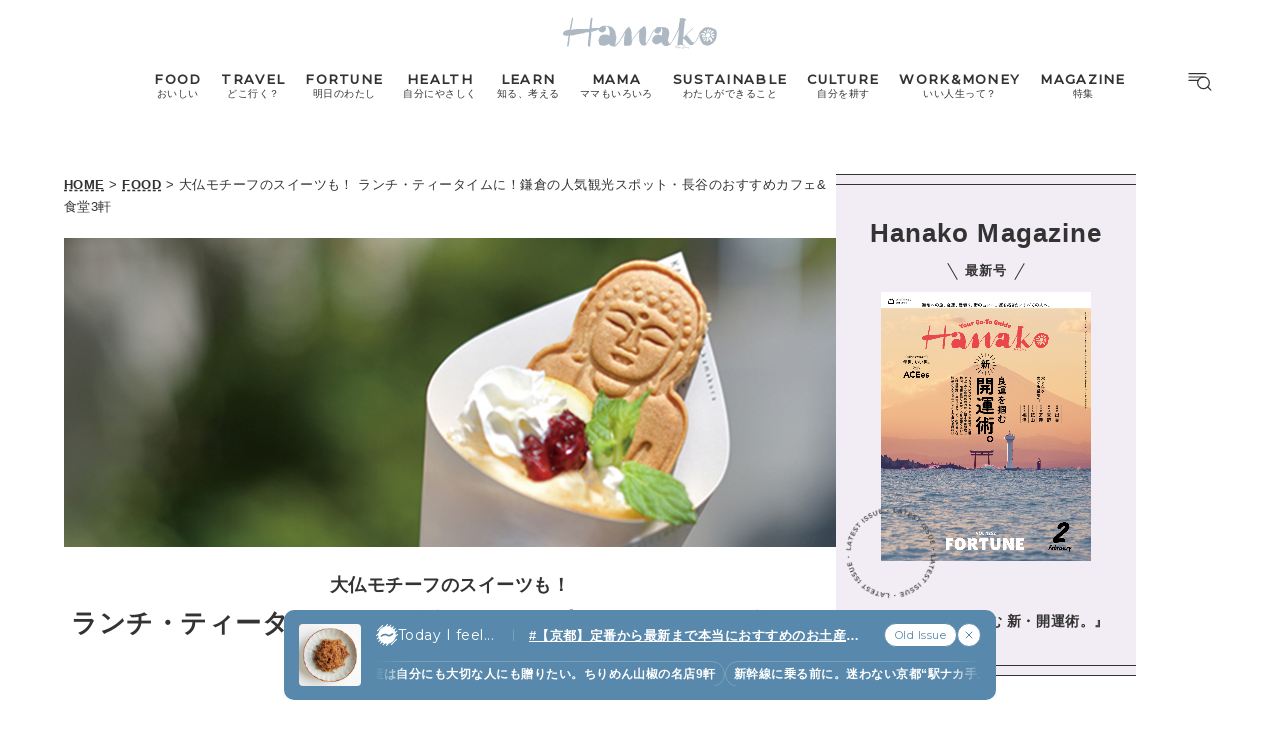

--- FILE ---
content_type: text/html; charset=UTF-8
request_url: https://hanako.tokyo/food/44886/
body_size: 18575
content:
<!doctype html>
<html lang="ja">

<head>
	<meta charset="utf-8" />
	<script>(function(w,d,s,l,i){w[l]=w[l]||[]; w[l].push({"gtm.start": new Date().getTime(),event:"gtm.js"}); var f=d.getElementsByTagName(s)[0],j=d.createElement(s),dl=l!="dataLayer"?"&l="+l:""; j.async=true; j.src="https://www.googletagmanager.com/gtm.js?id="+i+dl; f.parentNode.insertBefore(j,f);})(window,document,"script","dataLayer","GTM-TJ2BSMS");</script><title>ランチ・ティータイムに！鎌倉の人気観光スポット・長谷のおすすめカフェ&#038;食堂3軒 | Hanako Web</title>
<meta http-equiv="x-dns-prefetch-control" content="on">
<link rel="dns-prefetch" href="//img.hanako.tokyo" />
<link rel="dns-prefetch" href="//fonts.googleapis.com" />
<link rel="dns-prefetch" href="//www.google-analytics.com" />
<link rel="dns-prefetch" href="//www.googletagmanager.com" />
<link rel="dns-prefetch" href="//connect.facebook.net" />
<link rel='stylesheet' id='google-webfonts-css' href='//fonts.googleapis.com/css2?family=Montserrat:wght@400;500&display=swap' type='text/css' media='all' />
<link rel='stylesheet' id='main-style-css' href='https://hanako.tokyo/assets/main.css?v=1769324526&#038;ver=6.8.3' type='text/css' media='all' />
<script type="text/javascript" src="https://img.hanako.tokyo/core/js/jquery.min.js" id="jquery-js"></script>
<script type="text/javascript" src="https://img.hanako.tokyo/core/js/swiper.min.js" id="swiper-js"></script>
<meta name="description" content="大仏があり、鎌倉の人気観光スポットとしてハズせない長谷。鎌倉野菜たっぷりのランチから大仏モチーフのスイーツまで、鎌倉・長谷のおすすめグルメ3軒をご紹介します。" /><meta name="copyright" content="2026 by Hanako Web"><meta name="robots" content="index, follow, noarchive"><meta name="robots" content="max-image-preview:large"><meta name="format-detection" content="telephone=no"><meta name="apple-mobile-web-app-capable" content="no"><meta name="apple-mobile-web-app-status-bar-style" content="black"><meta name="msapplication-config" content="none"/><meta name="viewport" content="width=device-width,initial-scale=1,minimum-scale=1,maximum-scale=1,user-scalable=no"><meta name="google" value="notranslate"><link rel="icon" type="image/png" href="https://img.hanako.tokyo/core/ico/favicon-16.png"><link rel="icon" type="image/svg+xml" href="https://img.hanako.tokyo/core/ico/favicon-16.svg"><link rel="apple-touch-icon" href="https://img.hanako.tokyo/core/ico/favicon-128.png"><meta name="theme-color" content="#adb8c3"/><link rel="canonical" href="https://hanako.tokyo/food/44886/" /><link rel="alternate" type="application/rss+xml" title="Hanako Web" href="https://hanako.tokyo/feed/" /><meta property="og:url" content="https://hanako.tokyo/food/44886/" /><meta property="og:title" content="ランチ・ティータイムに！鎌倉の人気観光スポット・長谷のおすすめカフェ&#038;食堂3軒" /><meta property="og:description" content="大仏があり、鎌倉の人気観光スポットとしてハズせない長谷。鎌倉野菜たっぷりのランチから大仏モチーフのスイーツまで、鎌倉・長谷のおすすめグルメ3軒をご紹介します。" /><meta property="og:image" content="https://img.hanako.tokyo/2018/07/nkannon_0016_atari.jpg" /><meta property="og:updated_time" content="1671731285" /><meta property="og:site_name" content="Hanako Web" /><meta property="og:type" content="article" /><meta property="og:locale" content="ja_JP" /><meta name="twitter:card" content="summary_large_image" /><meta name="twitter:url" content="https://hanako.tokyo/food/44886/" /><meta name="twitter:title" content="ランチ・ティータイムに！鎌倉の人気観光スポット・長谷のおすすめカフェ&#038;食堂3軒" /><meta name="twitter:description" content="大仏があり、鎌倉の人気観光スポットとしてハズせない長谷。鎌倉野菜たっぷりのランチから大仏モチーフのスイーツまで、鎌倉・長谷のおすすめグルメ3軒をご紹介します。" /><meta name="twitter:image" content="https://img.hanako.tokyo/2018/07/nkannon_0016_atari.jpg" /><meta name="twitter:site" content="@hanako_magazine" /><meta name="twitter:widgets:csp" content="on" />				<meta name="google-site-verification" content="HRmurLwNu11oW21K9OyOKSL5Ci_U8r-h8laspbGOgYc" />
			<script type="application/javascript" src="//anymind360.com/js/4000/ats.js"></script>	<script async src="https://securepubads.g.doubleclick.net/tag/js/gpt.js"></script>
	<script>
		window.googletag = window.googletag || {
			cmd: []
		};
		googletag.cmd.push(function() {
			googletag.pubads().setTargeting("hn_page", "44886");
			googletag.pubads().setTargeting("hn_categories", ["food"]);
						googletag.pubads().setTargeting("hn_is_env", "production");

		googletag.pubads().enableSingleRequest();
		googletag.pubads().collapseEmptyDivs();
		googletag.enableServices();
		});
	</script>

		<style type="text/css">
		:root {
			--theme-color: #f2edf5;
		}
	</style>
</head>

<body class="wp-singular single single-post postid-44886 wp-theme-hanako-2023 theme-color-6 food" style="">
	<noscript><iframe src="https://www.googletagmanager.com/ns.html?id=GTM-TJ2BSMS" height="0" width="0" style="display:none;visibility:hidden"></iframe></noscript><aside class="ad hide-on-mobile" id="hn_pc-post_billboard_header" data-ad-device="pc" data-ad-position="post_billboard_header" data-ad-type="billboard"></aside><aside class="ad show-on-mobile" id="hn_sp-post_rectangle_header" data-ad-device="sp" data-ad-position="post_rectangle_header" data-ad-type="rectangle"></aside>
		<header class="common-header">
			<a class="common-header__logo" href="https://hanako.tokyo" rel="home">
				<svg viewbox="0 0 260 57">
					<use href="https://hanako.tokyo/img/ico/svg-theme.svg#hanako" />
				</svg>
			</a>

			<nav class="common-header__nav">
				<ul class="common-header__main-list">
					<li class="common-header__main-list-li">
						<a href="/food/">
							<div class="common-header__main-list-li-wrapper">
								<div class="name-en ff-montserrat">FOOD</div>
								<div class="name-ja">おいしい</div>
							</div>
						</a>
					</li>
					<li class="common-header__main-list-li">
						<a href="/travel/">
							<div class="common-header__main-list-li-wrapper">
								<div class="name-en ff-montserrat">TRAVEL</div>
								<div class="name-ja">どこ行く？</div>
							</div>
						</a>
					</li>
					<li class="common-header__main-list-li">
						<a href="/fortune/">
							<div class="common-header__main-list-li-wrapper">
								<div class="name-en ff-montserrat">FORTUNE</div>
								<div class="name-ja">明日のわたし</div>
							</div>
						</a>
						<ul class="common-header__sub-list">
							<li class="common-header__sub-list-li">
								<a href="/fortune/horoscope/">
									<div class="title">
										[12星座別] Weekly Holoscope
									</div>
								</a>
							</li>
							<li class="common-header__sub-list-li">
								<a href="/fortune/love-horoscope/">
									<div class="title">
										[12星座別] Monthly Holoscope
									</div>
								</a>
							</li>
							<li class="common-header__sub-list-li">
								<a href="/tags/neo-venus-maria/">
									<div class="title">
										女神まり愛の<br>タロットメッセージ
									</div>
								</a>
							</li>
							<li class="common-header__sub-list-li">
								<a href="/fortune/sanmeigaku/">
									<div class="title">
										[算命学] 星読みハナコの月巡り
									</div>
								</a>
							</li>
						</ul>
					</li>
					<li class="common-header__main-list-li">
						<a href="/health/">
							<div class="common-header__main-list-li-wrapper">
								<div class="name-en ff-montserrat">HEALTH</div>
								<div class="name-ja">自分にやさしく</div>
							</div>
						</a>
					</li>
					<li class="common-header__main-list-li">
						<a href="/learn/">
							<div class="common-header__main-list-li-wrapper">
								<div class="name-en ff-montserrat">LEARN</div>
								<div class="name-ja">知る、考える</div>
							</div>
						</a>
					</li>
					<li class="common-header__main-list-li">
						<a href="/mama/">
							<div class="common-header__main-list-li-wrapper">
								<div class="name-en ff-montserrat">MAMA</div>
								<div class="name-ja">ママもいろいろ</div>
							</div>
						</a>
					</li>
					<li class="common-header__main-list-li">
						<a href="/sustainable/">
							<div class="common-header__main-list-li-wrapper">
								<div class="name-en ff-montserrat">SUSTAINABLE</div>
								<div class="name-ja">わたしができること</div>
							</div>
						</a>
					</li>
					<li class="common-header__main-list-li">
						<a href="/culture/">
							<div class="common-header__main-list-li-wrapper">
								<div class="name-en ff-montserrat">CULTURE</div>
								<div class="name-ja">自分を耕す</div>
							</div>
						</a>
					</li>
					<li class="common-header__main-list-li">
						<a href="/work-money/">
							<div class="common-header__main-list-li-wrapper">
								<div class="name-en ff-montserrat">WORK&MONEY</div>
								<div class="name-ja">いい人生って？</div>
							</div>
						</a>
					</li>
					<li class="common-header__main-list-li">
						<a href="/tags/special/">
							<div class="common-header__main-list-li-wrapper">
								<div class="name-en ff-montserrat">MAGAZINE</div>
								<div class="name-ja">特集</div>
							</div>
						</a>
													<ul class="common-header__sub-list">
																	<li class="common-header__sub-list-li">
										<a href="/tags/202602-special-fortune/">
											<div class="title">
												2026年2月号「良運を掴む 新・開運術。」											</div>
										</a>
									</li>
																	<li class="common-header__sub-list-li">
										<a href="/tags/202601-special-cat/">
											<div class="title">
												2026年1月号「猫がいれば、幸せ」											</div>
										</a>
									</li>
																	<li class="common-header__sub-list-li">
										<a href="/tags/202512-special-new-drinking/">
											<div class="title">
												2025年12月号「お酒の新常識。」											</div>
										</a>
									</li>
																	<li class="common-header__sub-list-li">
										<a href="/tags/202511-special-ginza/">
											<div class="title">
												2025年11月号「大銀座物語。」											</div>
										</a>
									</li>
																	<li class="common-header__sub-list-li">
										<a href="/tags/202510-special-kyoto/">
											<div class="title">
												2025年10月号「京都の奥ゆき。」											</div>
										</a>
									</li>
																	<li class="common-header__sub-list-li">
										<a href="/tags/202509-special-art-trip/">
											<div class="title">
												2025年9月号「ムーミンと、夏のアート旅。」											</div>
										</a>
									</li>
																	<li class="common-header__sub-list-li">
										<a href="/tags/202508-special-okinawa/">
											<div class="title">
												2025年8月号「あなたの知らない沖縄。」											</div>
										</a>
									</li>
																	<li class="common-header__sub-list-li">
										<a href="/tags/202507-special-yokohama/">
											<div class="title">
												2025年7月号「横浜は、もっと楽しい。」											</div>
										</a>
									</li>
																	<li class="common-header__sub-list-li">
										<a href="/tags/202506-special-kissa/">
											<div class="title">
												2025年6月号「あの喫茶店に帰りたい。」											</div>
										</a>
									</li>
																	<li class="common-header__sub-list-li">
										<a href="/tags/202505-special-learn/">
											<div class="title">
												2025年5月号「人生を拓く、学びの教科書。」											</div>
										</a>
									</li>
															</ul>
											</li>
				</ul>
			</nav>

			<div class="common-header__nav-button">
				<button class="header-menu-button js-toggle-header" data-toggle="header-menu">
    <svg class="icon open" xmlns="http://www.w3.org/2000/svg" width="37.987" height="29.369" viewBox="0 0 37.987 29.369">
        <g transform="translate(1 1)">
            <path class="circle" data-name="Path 430" d="M23.53,14.015A9.515,9.515,0,1,1,14.015,4.5a9.515,9.515,0,0,1,9.515,9.515Z" transform="translate(9.664 1.045)" stroke-linecap="round" stroke-linejoin="round" stroke-width="2" />
            <path id="Path_431" data-name="Path 431" d="M30.149,30.149l-5.174-5.174" transform="translate(5.424 -3.195)" stroke-linecap="round" stroke-linejoin="round" stroke-width="2" />
            <line id="Line_76" data-name="Line 76" x2="27.642" stroke-linecap="round" stroke-width="2" />
            <path id="Path_432" data-name="Path 432" d="M0,0H22.952" transform="translate(0 5.545)" stroke-linecap="round" stroke-width="2" />
            <path id="Path_433" data-name="Path 433" d="M0,0H14.786" transform="translate(0 11.091)" stroke-linecap="round" stroke-width="2" />
        </g>
    </svg>

    <svg class="icon close" width="23.058" height="23.058" viewBox="0 0 23.058 23.058">
        <g transform="translate(-328.473 -794.788)">
            <line id="Line_66" data-name="Line 66" y1="21.05" x2="21.05" transform="translate(329.477 795.792)" stroke-linecap="round" stroke-width="1.42" />
            <line id="Line_67" data-name="Line 67" x1="21.05" y1="21.05" transform="translate(329.477 795.792)" stroke-linecap="round" stroke-width="1.42" />
        </g>
    </svg>

</button>			</div>
		</header>

		<div class="header-menu-bg header-menu-close"></div>
		<nav class="header-menu">
			<div class="header-menu__inner">
				<div class="header-menu__main">
					<a class="header-menu__logo" href="https://hanako.tokyo" rel="home">
						<svg viewbox="0 0 260 57">
							<use href="https://hanako.tokyo/img/ico/svg-theme.svg#hanako" />
						</svg>
					</a>

					<div class="header-menu__search">
						<form method="get" action="https://hanako.tokyo">
							<input value="" name="search" type="text" maxlength="99" placeholder="キーワードを入力してください">
							<button>
								<svg viewbox="0 0 22 22">
									<use href="https://hanako.tokyo/img/ico/svg-theme.svg#search" />
								</svg>
							</button>
						</form>
					</div>

											<div class="header-menu__tags">
							<div class="label ff-montserrat">POPULAR TAGS</div>
							<ul>
																	<li>
										<a class="tracking" href="/tags/souvenir/" rel="tag" data-name="click" data-event="popular-tags" data-label="popular-tag-1">
											#手土産										</a>
									</li>
																	<li>
										<a class="tracking" href="/tags/cream-puff/" rel="tag" data-name="click" data-event="popular-tags" data-label="popular-tag-2">
											#シュークリーム										</a>
									</li>
																	<li>
										<a class="tracking" href="/tags/bread/" rel="tag" data-name="click" data-event="popular-tags" data-label="popular-tag-3">
											#パン										</a>
									</li>
																	<li>
										<a class="tracking" href="/tags/cafe/" rel="tag" data-name="click" data-event="popular-tags" data-label="popular-tag-4">
											#カフェ										</a>
									</li>
																	<li>
										<a class="tracking" href="/tags/breakfast/" rel="tag" data-name="click" data-event="popular-tags" data-label="popular-tag-5">
											#朝ごはん										</a>
									</li>
																	<li>
										<a class="tracking" href="/tags/good-luck/" rel="tag" data-name="click" data-event="popular-tags" data-label="popular-tag-6">
											#開運										</a>
									</li>
																	<li>
										<a class="tracking" href="/tags/tokyo-station/" rel="tag" data-name="click" data-event="popular-tags" data-label="popular-tag-7">
											#東京駅										</a>
									</li>
																	<li>
										<a class="tracking" href="/tags/ginza/" rel="tag" data-name="click" data-event="popular-tags" data-label="popular-tag-8">
											#銀座										</a>
									</li>
																	<li>
										<a class="tracking" href="/tags/nihonbashi/" rel="tag" data-name="click" data-event="popular-tags" data-label="popular-tag-9">
											#日本橋										</a>
									</li>
																	<li>
										<a class="tracking" href="/tags/nakameguro/" rel="tag" data-name="click" data-event="popular-tags" data-label="popular-tag-10">
											#中目黒										</a>
									</li>
																	<li>
										<a class="tracking" href="/tags/%e5%90%89%e7%a5%a5%e5%af%ba/" rel="tag" data-name="click" data-event="popular-tags" data-label="popular-tag-11">
											#吉祥寺										</a>
									</li>
																	<li>
										<a class="tracking" href="/tags/yokohama/" rel="tag" data-name="click" data-event="popular-tags" data-label="popular-tag-12">
											#横浜										</a>
									</li>
																	<li>
										<a class="tracking" href="/tags/kyoto/" rel="tag" data-name="click" data-event="popular-tags" data-label="popular-tag-13">
											#京都										</a>
									</li>
															</ul>
						</div>
					
					<div class="header-menu__categories">
						<div class="label ff-montserrat">10 CATEGORIES</div>
						<ul class="header-menu__main-list">
							<li class="header-menu__main-list-li">
								<a href="/food/">
									<div class="header-menu__main-list-wrapper">
										<img class="list__img" src="https://img.hanako.tokyo/category/food.png" alt="FOOD">
										<div>
											<div class="name-en ff-montserrat">FOOD</div>
											<div class="name-ja">おいしい</div>
										</div>
									</div>
								</a>
							</li>
							<li class="header-menu__main-list-li">
								<a href="/travel/">
									<div class="header-menu__main-list-wrapper">
										<img class="list__img" src="https://img.hanako.tokyo/category/travel.png" alt="TRAVEL">
										<div>
											<div class="name-en ff-montserrat">TRAVEL</div>
											<div class="name-ja">どこ行く？</div>
										</div>
									</div>
								</a>
							</li>
							<li class="header-menu__main-list-li">
								<div class="header-menu__main-list-wrapper accordion">
									<img class="list__img" src="https://img.hanako.tokyo/category/fortune.png" alt="FORTUNE">
									<a href="/fortune/">
										<div>
											<div class="name-en ff-montserrat">FORTUNE</div>
											<div class="name-ja">明日のわたし</div>
										</div>
									</a>
									<input id="menu-fortune" class="accordion__input" type="checkbox">
									<label class="accordion__button" for="menu-fortune">
										<span></span>
									</label>
									<div class="header-menu__sub-list-wrapper accordion__content">
										<ul class="header-menu__sub-list">
											<li class="header-menu__sub-list-li">
												<a href="https://hanako.tokyo/fortune/horoscope/">
													<div class="title">
														[12星座別] Weekly Holoscope
													</div>
												</a>
											</li>
											<li class="header-menu__sub-list-li">
												<a href="https://hanako.tokyo/fortune/love-horoscope/">
													<div class="title">
														[12星座別] Monthly Love Holoscope
													</div>
												</a>
											</li>
											<li class="header-menu__sub-list-li">
												<a href="https://hanako.tokyo/tags/neo-venus-maria/">
													<div class="title">
														女神まり愛のタロットメッセージ
													</div>
												</a>
											</li>
											<li class="header-menu__sub-list-li">
												<a href="https://hanako.tokyo/fortune/sanmeigaku/">
													<div class="title">
														算命学がわかる今月のあなた
													</div>
												</a>
											</li>
										</ul>
									</div>
								</div>
							</li>
							<li class="header-menu__main-list-li">
								<a href="/health/">
									<div class="header-menu__main-list-wrapper">
										<img class="list__img" src="https://img.hanako.tokyo/category/health.png" alt="HEALTH">
										<div>
											<div class="name-en ff-montserrat">HEALTH</div>
											<div class="name-ja">自分にやさしく</div>
										</div>
									</div>
								</a>
							</li>
							<li class="header-menu__main-list-li">
								<a href="/learn/">
									<div class="header-menu__main-list-wrapper">
										<img class="list__img" src="https://img.hanako.tokyo/category/learn.png" alt="LEARN">
										<div>
											<div class="name-en ff-montserrat">LEARN</div>
											<div class="name-ja">知る、考える</div>
										</div>
									</div>
								</a>
							</li>
							<li class="header-menu__main-list-li">
								<a href="/mama/">
									<div class="header-menu__main-list-wrapper">
										<img class="list__img" src="https://img.hanako.tokyo/category/mama.png" alt="MAMA">
										<div>
											<div class="name-en ff-montserrat">MAMA</div>
											<div class="name-ja">ママもいろいろ</div>
										</div>
									</div>
								</a>
							</li>
							<li class="header-menu__main-list-li">
								<a href="/sustainable/">
									<div class="header-menu__main-list-wrapper">
										<img class="list__img" src="https://img.hanako.tokyo/category/sustainable.png" alt="SUSTAINABLE">
										<div>
											<div class="name-en ff-montserrat">SUSTAINABLE</div>
											<div class="name-ja">わたしができること </div>
										</div>
									</div>
								</a>
							</li>
							<li class="header-menu__main-list-li">
								<a href="/culture/">
									<div class="header-menu__main-list-wrapper">
										<img class="list__img" src="https://img.hanako.tokyo/category/culture.png" alt="SUSTAINABLE">
										<div>
											<div class="name-en ff-montserrat">CULTURE</div>
											<div class="name-ja">自分を耕す</div>
										</div>
									</div>
								</a>
							</li>
							<li class="header-menu__main-list-li">
								<a href="/work-money/">
									<div class="header-menu__main-list-wrapper">
										<img class="list__img" src="https://img.hanako.tokyo/category/work-money.png" alt="SUSTAINABLE">
										<div>
											<div class="name-en ff-montserrat">WORK&MONEY</div>
											<div class="name-ja">いい人生って？</div>
										</div>
									</div>
								</a>
							</li>

							<li class="header-menu__main-list-li">
								<div class="header-menu__main-list-wrapper accordion">
									<img class="list__img" src="https://img.hanako.tokyo/category/special.png" alt="MAGAZINE">
									<a href="/tags/special/">
										<div>
											<div class="name-en ff-montserrat">MAGAZINE</div>
											<div class="name-ja">特集</div>
										</div>
									</a>

									<input id="menu-special" class="accordion__input" type="checkbox">
									<label class="accordion__button" for="menu-special">
										<span></span>
									</label>
									<div class="header-menu__sub-list-wrapper accordion__content">
										<ul class="header-menu__sub-list">
																							<li class="header-menu__sub-list-li">
													<a href="/tags/202602-special-fortune/">
														<div class="title">
															2026年2月号「良運を掴む 新・開運術。」														</div>
													</a>
												</li>
																							<li class="header-menu__sub-list-li">
													<a href="/tags/202601-special-cat/">
														<div class="title">
															2026年1月号「猫がいれば、幸せ」														</div>
													</a>
												</li>
																							<li class="header-menu__sub-list-li">
													<a href="/tags/202512-special-new-drinking/">
														<div class="title">
															2025年12月号「お酒の新常識。」														</div>
													</a>
												</li>
																							<li class="header-menu__sub-list-li">
													<a href="/tags/202511-special-ginza/">
														<div class="title">
															2025年11月号「大銀座物語。」														</div>
													</a>
												</li>
																							<li class="header-menu__sub-list-li">
													<a href="/tags/202510-special-kyoto/">
														<div class="title">
															2025年10月号「京都の奥ゆき。」														</div>
													</a>
												</li>
																							<li class="header-menu__sub-list-li">
													<a href="/tags/202509-special-art-trip/">
														<div class="title">
															2025年9月号「ムーミンと、夏のアート旅。」														</div>
													</a>
												</li>
																							<li class="header-menu__sub-list-li">
													<a href="/tags/202508-special-okinawa/">
														<div class="title">
															2025年8月号「あなたの知らない沖縄。」														</div>
													</a>
												</li>
																							<li class="header-menu__sub-list-li">
													<a href="/tags/202507-special-yokohama/">
														<div class="title">
															2025年7月号「横浜は、もっと楽しい。」														</div>
													</a>
												</li>
																							<li class="header-menu__sub-list-li">
													<a href="/tags/202506-special-kissa/">
														<div class="title">
															2025年6月号「あの喫茶店に帰りたい。」														</div>
													</a>
												</li>
																							<li class="header-menu__sub-list-li">
													<a href="/tags/202505-special-learn/">
														<div class="title">
															2025年5月号「人生を拓く、学びの教科書。」														</div>
													</a>
												</li>
																					</ul>
									</div>
								</div>
							</li>
						</ul>
					</div>

					<div class="header-menu__books">
						<ul>
							<li>
								<a href="/book-cat/magazine/" class="tracking" data-event="menu-book">
									<svg viewBox="0 0 24 24">
										<use href="https://hanako.tokyo/img/ico/svg-theme.svg#magazine"></use>
									</svg>
									<div class="name ff-montserrat">MAGAZINE</div>
								</a>
							</li>
							<li>
								<a href="/book-cat/mook/" class="tracking" data-event="menu-book">
									<svg viewBox="0 0 24 24">
										<use href="https://hanako.tokyo/img/ico/svg-theme.svg#mook"></use>
									</svg>
									<div class="name ff-montserrat">MOOK</div>
								</a>
							</li>
						</ul>
					</div>

					<div class="header-menu__sns">
						<div class="label ff-montserrat">FOLLOW US!</div>
						<ul>
							<li class="instagram"><a href="https://www.instagram.com/hanako_magazine/" class="tracking" data-name="sns_follow_click" data-event="sns-follow-instagram" aria-label="Follow on Instagram" target="_blank"><svg viewbox="0 0 24 24"><use href="https://hanako.tokyo/img/ico/svg-social.svg#instagram" /></use></svg></a></li><li class="facebook"><a href="https://www.facebook.com/hanakomagazine/" class="tracking" data-name="sns_follow_click" data-event="sns-follow-facebook" aria-label="Follow on Facebook" target="_blank"><svg viewbox="0 0 24 24"><use href="https://hanako.tokyo/img/ico/svg-social.svg#facebook" /></use></svg></a></li><li class="twitter"><a href="https://twitter.com/hanako_magazine" class="tracking" data-name="sns_follow_click" data-event="sns-follow-twitter" aria-label="Follow on Twitter" target="_blank"><svg viewbox="0 0 24 24"><use href="https://hanako.tokyo/img/ico/svg-social.svg#twitter" /></use></svg></a></li><li class="pinterest"><a href="https://www.pinterest.com/hanakomagofficial" class="tracking" data-name="sns_follow_click" data-event="sns-follow-pinterest" aria-label="Follow on Pinterest" target="_blank"><svg viewbox="0 0 24 24"><use href="https://hanako.tokyo/img/ico/svg-social.svg#pinterest" /></use></svg></a></li><li class="line"><a href="https://page.line.me/?accountId=457dchvo" class="tracking" data-name="sns_follow_click" data-event="sns-follow-line" aria-label="Follow on Line" target="_blank"><svg viewbox="0 0 24 24"><use href="https://hanako.tokyo/img/ico/svg-social.svg#line" /></use></svg></a></li><li class="threads"><a href="https://www.threads.net/@hanako_magazine" class="tracking" data-name="sns_follow_click" data-event="sns-follow-threads" aria-label="Follow on Threads" target="_blank"><svg viewbox="0 0 24 24"><use href="https://hanako.tokyo/img/ico/svg-social.svg#threads" /></use></svg></a></li><li class="search tracking"><a href="javascript:void(0);" data-name="sns_follow_click" data-event="sns-follow-search" class="modal-open"><i class="fa fa-search"></i></a></li>						</ul>
					</div>
				</div>

				<div class="header-menu__copyright">
					©︎1945-2026 by Magazine House Co., Ltd.(Tokyo)
				</div>
			</div>
			<div class="header-menu__button">
				<button class="header-menu-button js-toggle-header" data-toggle="header-menu">
    <svg class="icon open" xmlns="http://www.w3.org/2000/svg" width="37.987" height="29.369" viewBox="0 0 37.987 29.369">
        <g transform="translate(1 1)">
            <path class="circle" data-name="Path 430" d="M23.53,14.015A9.515,9.515,0,1,1,14.015,4.5a9.515,9.515,0,0,1,9.515,9.515Z" transform="translate(9.664 1.045)" stroke-linecap="round" stroke-linejoin="round" stroke-width="2" />
            <path id="Path_431" data-name="Path 431" d="M30.149,30.149l-5.174-5.174" transform="translate(5.424 -3.195)" stroke-linecap="round" stroke-linejoin="round" stroke-width="2" />
            <line id="Line_76" data-name="Line 76" x2="27.642" stroke-linecap="round" stroke-width="2" />
            <path id="Path_432" data-name="Path 432" d="M0,0H22.952" transform="translate(0 5.545)" stroke-linecap="round" stroke-width="2" />
            <path id="Path_433" data-name="Path 433" d="M0,0H14.786" transform="translate(0 11.091)" stroke-linecap="round" stroke-width="2" />
        </g>
    </svg>

    <svg class="icon close" width="23.058" height="23.058" viewBox="0 0 23.058 23.058">
        <g transform="translate(-328.473 -794.788)">
            <line id="Line_66" data-name="Line 66" y1="21.05" x2="21.05" transform="translate(329.477 795.792)" stroke-linecap="round" stroke-width="1.42" />
            <line id="Line_67" data-name="Line 67" x1="21.05" y1="21.05" transform="translate(329.477 795.792)" stroke-linecap="round" stroke-width="1.42" />
        </g>
    </svg>

</button>			</div>
		</nav>
		<div class="common-fixed-bottom">
		
        <div class="overlay-wrapper">
            <div class="overlay">
                <input class="overlay__input" id="overlay" type="checkbox">
                <div class="overlay__inner">
                    <div class="overlay__header">
                        <a class="overlay__icon tracking" href="https://zutool.onelink.me/z1q3/a6ody17b" target="_blank" data-name="click" data-event="today-i-feel" data-label="zutool">
                            <svg xmlns="http://www.w3.org/2000/svg" width="22" height="22" viewBox="0 0 100 100">
                                <g transform="rotate(0 50 50)">
                                <rect x="40" y="2" rx="10" ry="10" width="20" height="20" fill="currentColor">
                                    <animate attributeName="opacity" values="1;0" keyTimes="0;1" dur="1.3333333333333333s" begin="-1.1666666666666667s" repeatCount="indefinite"></animate>
                                </rect>
                                </g><g transform="rotate(45 50 50)">
                                <rect x="40" y="2" rx="10" ry="10" width="20" height="20" fill="currentColor">
                                    <animate attributeName="opacity" values="1;0" keyTimes="0;1" dur="1.3333333333333333s" begin="-1s" repeatCount="indefinite"></animate>
                                </rect>
                                </g><g transform="rotate(90 50 50)">
                                <rect x="40" y="2" rx="10" ry="10" width="20" height="20" fill="currentColor">
                                    <animate attributeName="opacity" values="1;0" keyTimes="0;1" dur="1.3333333333333333s" begin="-0.8333333333333334s" repeatCount="indefinite"></animate>
                                </rect>
                                </g><g transform="rotate(135 50 50)">
                                <rect x="40" y="2" rx="10" ry="10" width="20" height="20" fill="currentColor">
                                    <animate attributeName="opacity" values="1;0" keyTimes="0;1" dur="1.3333333333333333s" begin="-0.6666666666666666s" repeatCount="indefinite"></animate>
                                </rect>
                                </g><g transform="rotate(180 50 50)">
                                <rect x="40" y="2" rx="10" ry="10" width="20" height="20" fill="currentColor">
                                    <animate attributeName="opacity" values="1;0" keyTimes="0;1" dur="1.3333333333333333s" begin="-0.5s" repeatCount="indefinite"></animate>
                                </rect>
                                </g><g transform="rotate(225 50 50)">
                                <rect x="40" y="2" rx="10" ry="10" width="20" height="20" fill="currentColor">
                                    <animate attributeName="opacity" values="1;0" keyTimes="0;1" dur="1.3333333333333333s" begin="-0.3333333333333333s" repeatCount="indefinite"></animate>
                                </rect>
                                </g><g transform="rotate(270 50 50)">
                                <rect x="40" y="2" rx="10" ry="10" width="20" height="20" fill="currentColor">
                                    <animate attributeName="opacity" values="1;0" keyTimes="0;1" dur="1.3333333333333333s" begin="-0.16666666666666666s" repeatCount="indefinite"></animate>
                                </rect>
                                </g><g transform="rotate(315 50 50)">
                                <rect x="40" y="2" rx="10" ry="10" width="20" height="20" fill="currentColor">
                                    <animate attributeName="opacity" values="1;0" keyTimes="0;1" dur="1.3333333333333333s" begin="0s" repeatCount="indefinite"></animate>
                                </rect>
                                </g>
                            </svg>
                        </a>
                        <label class="overlay__label ff-montserrat" for="overlay">
                            Today I feel...
                        </label>
                    </div>
                    <a class="overlay__thumb tracking" href="https://hanako.tokyo/travel/496508/" data-name="click" data-event="today-i-feel" data-label="thumbnail">
                        <picture class="overlay__picture">
                            <img class="overlay__img" src="https://img.hanako.tokyo/2026/01/22185008/DMA-0H7A0856-750x750.jpg" alt="【京都】定番から最新まで本当におすすめのお土産｜山椒、駅ナカ手土産、和スイーツなど71選">
                        </picture>
                    </a>
                    <div class="overlay__tag">
                        <a class="overlay__tag-a tracking" href="https://hanako.tokyo/travel/496508/" data-name="click" data-event="today-i-feel" data-label="hashtag">#【京都】定番から最新まで本当におすすめのお土産｜山椒、駅ナカ手土産、和スイーツなど71選 (9)</a>
                    </div>
                    <div class="overlay__list marquee">
                        <div class="overlay__list-container marquee-container">
                            <div class="overlay__list-inner marquee-inner"><a class="overlay__list-a tracking" href="https://hanako.tokyo/food/392544/" data-name="click" data-event="today-i-feel" data-label="post-1">
                            京都のお土産は自分にも大切な人にも贈りたい。ちりめん山椒の名店9軒
                        </a><a class="overlay__list-a tracking" href="https://hanako.tokyo/travel/491308/" data-name="click" data-event="today-i-feel" data-label="post-2">
                            新幹線に乗る前に。迷わない京都“駅ナカ手土産”を網羅しよう
                        </a><a class="overlay__list-a tracking" href="https://hanako.tokyo/food/486231/" data-name="click" data-event="today-i-feel" data-label="post-3">
                            京都土産選びは地元民御用達のスーパーで。絶対に喜ばれる人気商品28選
                        </a><a class="overlay__list-a tracking" href="https://hanako.tokyo/food/450587/" data-name="click" data-event="today-i-feel" data-label="post-4">
                            【京都】 山椒ラヴァー激推しの京都土産3選
                        </a><a class="overlay__list-a tracking" href="https://hanako.tokyo/food/283198/" data-name="click" data-event="today-i-feel" data-label="post-5">
                            京都にしかない和菓子店の和菓子7選。【U2000円】手土産にもぴったり！
                        </a><a class="overlay__list-a tracking" href="https://hanako.tokyo/food/106855/" data-name="click" data-event="today-i-feel" data-label="post-6">
                            菓子研究家がおすすめ！京都らしいお土産が買える老舗和菓子屋3軒
                        </a><a class="overlay__list-a tracking" href="https://hanako.tokyo/learn/80970/" data-name="click" data-event="today-i-feel" data-label="post-7">
                            おしゃれな京都土産を。〈ジェイアール京都伊勢丹〉で買える注目の和スイーツ8選！
                        </a><a class="overlay__list-a tracking" href="https://hanako.tokyo/food/341563/" data-name="click" data-event="today-i-feel" data-label="post-8">
                            【京都便利帖】おいしい京土産は何ですか？
                        </a><a class="overlay__list-a tracking" href="https://hanako.tokyo/travel/403374/" data-name="click" data-event="today-i-feel" data-label="post-9">
                            買い逃しても大丈夫。京都駅で買える、“定番じゃない”手土産の最適解 ｜京都、どこ行けばいい？ もしもし京都相談室Vol.3
                        </a>
                        </div>
                    </div>
                </div>
                <ul class="overlay__buttons">
                    <li class="overlay__button-li overlay__button-list">
                        <a class="overlay__button tracking" href="/custom_options/today-i-feel/" data-name="click" data-event="today-i-feel" data-label="archive">
                            <svg class="is-mobile" width="10" height="8" viewBox="0 0 10 8">
                                <path d="M0.833496 0.800049H9.16683" stroke-linecap="round" stroke-linejoin="round" stroke="currentColor" />
                                <path d="M9.16683 4H0.833496" stroke-linecap="round" stroke-linejoin="round" stroke="currentColor" />
                                <path d="M0.833496 7.19995H9.16683" stroke-linecap="round" stroke-linejoin="round" stroke="currentColor" />
                            </svg>
                            <span class="ff-montserrat is-desktop">
                                Old Issue
                            </span>
                        </a>
                    </li>
                    <li class="overlay__button-li overlay__button-toggle">
                        <label class="overlay__button" for="overlay">
                            <svg width="8" height="8" viewBox="0 0 8 8" fill="none" xmlns="http://www.w3.org/2000/svg">
                            <path d="M1 7L6.99999 1.00001" stroke="currentColor" stroke-linecap="round"/>
                            <path d="M7.00049 7L1.00049 1.00001" stroke="currentColor" stroke-linecap="round"/>
                            </svg>
                        </label>
                    </li>
                </ul>
            </div>
        </div>
    </div>		<aside class="ad show-on-mobile" id="hn_sp-post_overlay" data-ad-device="sp" data-ad-position="post_overlay" data-ad-type="overlay"></aside>	</div>
	<main id="top">		<article class="article">
			<div class="article__content">
				<div class="breadcrumbs"><a href="/" data-event-action="banner_click" data-event-category="breadcrumbs" data-event-label="HOME">HOME</a> > <a href="https://hanako.tokyo/food/" data-event-action="banner_click" data-event-category="breadcrumbs" data-event-label="FOOD">FOOD</a> > 大仏モチーフのスイーツも！ ランチ・ティータイムに！鎌倉の人気観光スポット・長谷のおすすめカフェ&#038;食堂3軒</div><figure class="post-main-visual scroll-fade-in">
			<picture>
				<source srcset="https://img.hanako.tokyo/2018/07/nkannon_0016_atari.jpg" media="(min-width: 813px)">
				<img src="https://img.hanako.tokyo/2018/07/nkannon_0016_atari-1024x410.jpg"></picture>
			</figure><h1 class="the_title scroll-fade-in"><span class="catchcopy">大仏モチーフのスイーツも！</span> ランチ・ティータイムに！鎌倉の人気観光スポット・長谷のおすすめカフェ&#038;食堂3軒</h1><div class="post-header"> <small class="tagline"> <i class="tags taxonomy"><a href="https://hanako.tokyo/food/">FOOD</a></i> <i class="date">2018.07.03</i></small> <summary><p>大仏があり、鎌倉の人気観光スポットとしてハズせない長谷。鎌倉野菜たっぷりのランチから大仏モチーフのスイーツまで、鎌倉・長谷のおすすめグルメ3軒をご紹介します。</p>
</summary><nav class="sns sns-share clearfix"><ul class="sns-share__ul"><li><div class="share">Share</div></li><li class="facebook tracking"><a href="https://www.facebook.com/sharer/sharer.php?u=https%3A%2F%2Fhanako.tokyo%2Ffood%2F44886%2F" target="_blank" data-event-action="banner_click" data-event-category="sns-share" data-event-label="facebook"><svg viewbox="0 0 24 24"><use href="https://hanako.tokyo/img/ico/svg-social.svg#facebook" /></use></svg></a></li><li class="twitter tracking"><a href="https://twitter.com/intent/tweet?source=https%3A%2F%2Fhanako.tokyo%2Ffood%2F44886%2F&text=%E3%83%A9%E3%83%B3%E3%83%81%E3%83%BB%E3%83%86%E3%82%A3%E3%83%BC%E3%82%BF%E3%82%A4%E3%83%A0%E3%81%AB%EF%BC%81%E9%8E%8C%E5%80%89%E3%81%AE%E4%BA%BA%E6%B0%97%E8%A6%B3%E5%85%89%E3%82%B9%E3%83%9D%E3%83%83%E3%83%88%E3%83%BB%E9%95%B7%E8%B0%B7%E3%81%AE%E3%81%8A%E3%81%99%E3%81%99%E3%82%81%E3%82%AB%E3%83%95%E3%82%A7%26%23038%3B%E9%A3%9F%E5%A0%823%E8%BB%92+%7C+Hanako+Web:%20https%3A%2F%2Fhanako.tokyo%2Ffood%2F44886%2F" target="_blank" data-event-action="banner_click" data-event-category="sns-share" data-event-label="x"><svg viewbox="0 0 24 24"><use href="https://hanako.tokyo/img/ico/svg-social.svg#twitter" /></use></svg></a></li><li class="pinterest tracking"><a href="https://pinterest.com/pin/create/button/?url=https%3A%2F%2Fhanako.tokyo%2Ffood%2F44886%2F&description=%E3%83%A9%E3%83%B3%E3%83%81%E3%83%BB%E3%83%86%E3%82%A3%E3%83%BC%E3%82%BF%E3%82%A4%E3%83%A0%E3%81%AB%EF%BC%81%E9%8E%8C%E5%80%89%E3%81%AE%E4%BA%BA%E6%B0%97%E8%A6%B3%E5%85%89%E3%82%B9%E3%83%9D%E3%83%83%E3%83%88%E3%83%BB%E9%95%B7%E8%B0%B7%E3%81%AE%E3%81%8A%E3%81%99%E3%81%99%E3%82%81%E3%82%AB%E3%83%95%E3%82%A7%26%23038%3B%E9%A3%9F%E5%A0%823%E8%BB%92+%7C+Hanako+Web&media=https://img.hanako.tokyo/2018/07/nkannon_0016_atari.jpg" target="_blank" data-event-action="banner_click" data-event-category="sns-share" data-event-label="pinterest"><svg viewbox="0 0 24 24"><use href="https://hanako.tokyo/img/ico/svg-social.svg#pinterest" /></i></a></li><li class="line tracking"><a href="https://line.me/R/msg/text/?%E3%83%A9%E3%83%B3%E3%83%81%E3%83%BB%E3%83%86%E3%82%A3%E3%83%BC%E3%82%BF%E3%82%A4%E3%83%A0%E3%81%AB%EF%BC%81%E9%8E%8C%E5%80%89%E3%81%AE%E4%BA%BA%E6%B0%97%E8%A6%B3%E5%85%89%E3%82%B9%E3%83%9D%E3%83%83%E3%83%88%E3%83%BB%E9%95%B7%E8%B0%B7%E3%81%AE%E3%81%8A%E3%81%99%E3%81%99%E3%82%81%E3%82%AB%E3%83%95%E3%82%A7%26%23038%3B%E9%A3%9F%E5%A0%823%E8%BB%92+%7C+Hanako+Web%0D%0Ahttps%3A%2F%2Fhanako.tokyo%2Ffood%2F44886%2F" target="_blank" data-event-action="banner_click" data-event-category="sns-share" data-event-label="line"><svg viewbox="0 0 24 24"><use href="https://hanako.tokyo/img/ico/svg-social.svg#line" /></use></svg></a></li></ul></nav></div><div class="the-content classic-editor"><h2 class="the-content-heading scroll-fade-in"><a class="anchor" id="heading-1"></a>1.大仏ビスケットなど、ときめくフードの宝庫。〈KANNON COFFEE kamakura〉</h2><div class="figure-wrap"><figure class="scroll-fade-in"><img fetchpriority="high" decoding="async" width="1200" height="800" src="https://img.hanako.tokyo/2018/07/kannon_0004_atari.jpg" class="attachment-1536x1536 size-1536x1536" alt="kannon_0004_atari" srcset="https://img.hanako.tokyo/2018/07/kannon_0004_atari.jpg 1200w, https://img.hanako.tokyo/2018/07/kannon_0004_atari-768x512.jpg 768w, https://img.hanako.tokyo/2018/07/kannon_0004_atari-1024x683.jpg 1024w" sizes="(max-width: 1200px) 100vw, 1200px" title="kannon_0004_atari" /></figure></div><div class="wp-block-text"><p class="scroll-fade-in">1号店があるのは、名古屋の大須観音近く。そんな観音つながりで、長谷観音が近いここに鎌倉店を出店。</p>
</div><aside class="ad hide-on-mobile" id="hn_pc-post_rectangle_article_inner_1" data-ad-device="pc" data-ad-position="post_rectangle_article_inner_1" data-ad-type="rectangle"></aside><aside class="ad show-on-mobile" id="hn_sp-post_rectangle_article_inner_1" data-ad-device="sp" data-ad-position="post_rectangle_article_inner_1" data-ad-type="rectangle"></aside><div class="figure-wrap"><figure class="scroll-fade-in"><img decoding="async" width="1200" height="800" src="https://img.hanako.tokyo/2018/07/kannon_0014_atari.jpg" class="attachment-1536x1536 size-1536x1536" alt="kannon_0014_atari" srcset="https://img.hanako.tokyo/2018/07/kannon_0014_atari.jpg 1200w, https://img.hanako.tokyo/2018/07/kannon_0014_atari-768x512.jpg 768w, https://img.hanako.tokyo/2018/07/kannon_0014_atari-1024x683.jpg 1024w" sizes="(max-width: 1200px) 100vw, 1200px" title="kannon_0014_atari" /></figure></div><div class="wp-block-text"><p class="scroll-fade-in">コーヒースタンドだけにハンドドリップのコーヒーにも惹かれるけれど、人気絶大なのは、季節ごとに内容が変わるクレープや、色鮮やかな自家製シロップのドリンク。</p>
</div><div class="figure-wrap"><figure class="scroll-fade-in"><img decoding="async" width="750" height="1000" src="https://img.hanako.tokyo/2018/07/kannon_0016_atari.jpg" class="attachment-1536x1536 size-1536x1536" alt="大仏ビスケット付きクレープ800円" title="大仏ビスケット付きクレープ800円" /><figcaption>大仏ビスケット付きクレープ800円</figcaption></figure></div><div class="figure-wrap"><figure class="scroll-fade-in"><img loading="lazy" decoding="async" width="1200" height="800" src="https://img.hanako.tokyo/2018/07/kannon_0042_atari.jpg" class="attachment-1536x1536 size-1536x1536" alt="自家製シロップ、オレンジとラベンダーのソーダ500円、スコーン320円（各税込）" srcset="https://img.hanako.tokyo/2018/07/kannon_0042_atari.jpg 1200w, https://img.hanako.tokyo/2018/07/kannon_0042_atari-768x512.jpg 768w, https://img.hanako.tokyo/2018/07/kannon_0042_atari-1024x683.jpg 1024w" sizes="(max-width: 1200px) 100vw, 1200px" title="自家製シロップ、オレンジとラベンダーのソーダ500円、スコーン320円（各税込）" /><figcaption>自家製シロップ、オレンジとラベンダーのソーダ500円、スコーン320円（各税込）</figcaption></figure></div><div class="wp-block-text"><p class="scroll-fade-in">SNSに上げたくなるキュートさ。</p>
</div><div class="wp-block-text"><p class="scroll-fade-in">〈KANNON COFFEE kamakura〉<br />
■神奈川県鎌倉市長谷3-10-29　<br />
■0467-84-7898<br />
■10：00～18：00　無休　<br />
■5席／禁煙</p>
</div><aside class="related-shop rounded"><a class="post hover-zoom scroll-fade-in post-shop" href="https://hanako.tokyo/shop/46314/"><span class="thumbnail"><img width="400" height="400" src="https://img.hanako.tokyo/2018/07/DMA-kannon_0004_s-300x300.jpg" class="attachment-thumbnail size-thumbnail" alt="DMA-kannon_0004_s" decoding="async" loading="eager" title="DMA-kannon_0004_s" /></span><span class="meta"><span class="tagline"><i>カフェ</i> </span><span class="title">KANNON COFFEE kamakura</span><span class="excerpt hide">1号店があるのは、名古屋の大須観音近く。そんな観音つながりで、長谷観音が近いここに鎌倉店を出店。コーヒースタンドだけにハンドドリップのコーヒーにも惹かれるけれど、人気絶大なのは、季節ごとに内容が変わるクレープや、色鮮やかな自家製シロップのドリンク。SNSに上げたくなるキュートさ。</span></span></a></aside><h2 class="the-content-heading scroll-fade-in"><a class="anchor" id="heading-2"></a>2.鎌倉の自然を目の前に、地元の食材を味える〈m’s terrace Kamakura〉</h2><div class="figure-wrap"><figure class="scroll-fade-in"><img loading="lazy" decoding="async" width="1200" height="800" src="https://img.hanako.tokyo/2018/07/msterrace_0008_atari.jpg" class="attachment-1536x1536 size-1536x1536" alt="msterrace_0008_atari" srcset="https://img.hanako.tokyo/2018/07/msterrace_0008_atari.jpg 1200w, https://img.hanako.tokyo/2018/07/msterrace_0008_atari-768x512.jpg 768w, https://img.hanako.tokyo/2018/07/msterrace_0008_atari-1024x683.jpg 1024w" sizes="(max-width: 1200px) 100vw, 1200px" title="msterrace_0008_atari" /></figure></div><div class="wp-block-text"><p class="scroll-fade-in">今年3月オープン。テラスで豊かな自然を望みながら、ゆったり過ごせるカフェ。フードは、鎌倉野菜を使ったガレットや、しらすトーストなど、土地の食材を取り入れたメニューが豊富。</p>
</div><aside class="ad show-on-mobile" id="hn_sp-post_rectangle_article_inner_2" data-ad-device="sp" data-ad-position="post_rectangle_article_inner_2" data-ad-type="rectangle"></aside><aside class="ad hide-on-mobile" id="hn_pc-post_rectangle_article_inner_2" data-ad-device="pc" data-ad-position="post_rectangle_article_inner_2" data-ad-type="rectangle"></aside><div class="figure-wrap"><figure class="scroll-fade-in"><img loading="lazy" decoding="async" width="1200" height="800" src="https://img.hanako.tokyo/2018/07/msterrace_0016_atari.jpg" class="attachment-1536x1536 size-1536x1536" alt="北海道産そば粉100％の鎌倉野菜ガレット1,200円" srcset="https://img.hanako.tokyo/2018/07/msterrace_0016_atari.jpg 1200w, https://img.hanako.tokyo/2018/07/msterrace_0016_atari-768x512.jpg 768w, https://img.hanako.tokyo/2018/07/msterrace_0016_atari-1024x683.jpg 1024w" sizes="(max-width: 1200px) 100vw, 1200px" title="北海道産そば粉100％の鎌倉野菜ガレット1,200円" /><figcaption>北海道産そば粉100％の鎌倉野菜ガレット1,200円</figcaption></figure></div><div class="wp-block-text"><p class="scroll-fade-in">もっちりした生地と野菜の食感が◎　</p>
<p class="scroll-fade-in">型から特注したオリジナルの大仏焼きなど、地元愛がたっぷり。</p>
</div><div class="wp-block-text"><p class="scroll-fade-in">〈m’s terrace Kamakura〉<br />
■神奈川県鎌倉市長谷3-2-9-1　<br />
■0467-95-1162<br />
■ランチ11：30～15：00、カフェ15：00～日没（18：00頃）、金土バータイム19：00～22：00LO　月火休　<br />
■29席／禁煙</p>
</div><aside class="related-shop rounded"><a class="post hover-zoom scroll-fade-in post-shop" href="https://hanako.tokyo/shop/46315/"><span class="thumbnail"><img width="400" height="400" src="https://img.hanako.tokyo/2018/07/DMA-msterrace_0008_s-300x300.jpg" class="attachment-thumbnail size-thumbnail" alt="DMA-msterrace_0008_s" decoding="async" loading="lazy" title="DMA-msterrace_0008_s" /></span><span class="meta"><span class="tagline"><i>カフェ</i> </span><span class="title">m’s terrace Kamakura</span><span class="excerpt hide">今年3月オープン。テラスで豊かな自然を望みながら、ゆったり過ごせるカフェ。フードは、鎌倉野菜を使ったガレットや、しらすトーストなど、土地の食材を取り入れたメニューが豊富。型から特注したオリジナルの大仏焼きなど、地元愛がたっぷり。</span></span></a></aside><h2 class="the-content-heading scroll-fade-in"><a class="anchor" id="heading-3"></a>3.新鮮な海の幸の素材を生かしたシンプルな和食が楽しめる〈定食屋 Ushio〉</h2><div class="figure-wrap"><figure class="scroll-fade-in"><img loading="lazy" decoding="async" width="1200" height="800" src="https://img.hanako.tokyo/2018/07/ushio_0003_atari.jpg" class="attachment-1536x1536 size-1536x1536" alt="ushio_0003_atari" srcset="https://img.hanako.tokyo/2018/07/ushio_0003_atari.jpg 1200w, https://img.hanako.tokyo/2018/07/ushio_0003_atari-768x512.jpg 768w, https://img.hanako.tokyo/2018/07/ushio_0003_atari-1024x683.jpg 1024w" sizes="(max-width: 1200px) 100vw, 1200px" title="ushio_0003_atari" /></figure></div><div class="wp-block-text"><p class="scroll-fade-in">2階はドミトリーだが、1階は食堂として宿泊客以外にも開放。鎌倉育ちの店主が、近所に住む漁師の先輩から、新鮮な海の幸を仕入れて献立を考える。</p>
</div><div class="figure-wrap"><figure class="scroll-fade-in"><img loading="lazy" decoding="async" width="1200" height="800" src="https://img.hanako.tokyo/2018/07/ushio_0021_atari.jpg" class="attachment-1536x1536 size-1536x1536" alt="お昼の定食1,300円（税込）" srcset="https://img.hanako.tokyo/2018/07/ushio_0021_atari.jpg 1200w, https://img.hanako.tokyo/2018/07/ushio_0021_atari-768x512.jpg 768w, https://img.hanako.tokyo/2018/07/ushio_0021_atari-1024x683.jpg 1024w" sizes="(max-width: 1200px) 100vw, 1200px" title="お昼の定食1,300円（税込）" /><figcaption>お昼の定食1,300円（税込）</figcaption></figure></div><div class="wp-block-text"><p class="scroll-fade-in">そのほか、サザエの炊き込みご飯など、胃が休まりそうな和食がうれしい。</p>
<p class="scroll-fade-in">今の季節は、旬のわかめとしらす、ごま油と塩を和えてまぜご飯に。汁物は具を入れず、かつおと昆布の一番ダシで潔く。</p>
</div><div class="wp-block-text"><p class="scroll-fade-in">〈定食屋 Ushio〉<br />
■神奈川県鎌倉市坂ノ下9-6　<br />
■0467-53-7779<br />
■8：00～15：00、17：00～20：00　6～8月無休、その他は水休<br />
■16席／禁煙</p>
</div><aside class="related-shop rounded"><a class="post hover-zoom scroll-fade-in post-shop" href="https://hanako.tokyo/shop/46316/"><span class="thumbnail"><img width="400" height="400" src="https://img.hanako.tokyo/2018/07/DMA-ushio_0003_s-300x300.jpg" class="attachment-thumbnail size-thumbnail" alt="DMA-ushio_0003_s" decoding="async" loading="lazy" title="DMA-ushio_0003_s" /></span><span class="meta"><span class="tagline"><i>定食</i> <i>食堂</i> </span><span class="title">定食屋 Ushio</span><span class="excerpt hide">2階はドミトリーだが、1階は食堂として宿泊客以外にも開放。鎌倉育ちの店主が、近所に住む漁師の先輩から、新鮮な海の幸を仕入れて献立を考える。今の季節は、旬のわかめとしらす、ごま油と塩を和えてまぜご飯に。汁物は具を入れず、かつおと昆布の一番ダシで潔く。</span></span></a></aside><div class="wp-block-text"><p class="scroll-fade-in">（Hanako1158号掲載／photo : Michi Murakami text : Nami Hotehama）</p>
</div></div><div class="post-footer" id="article_end"><nav class="sns sns-share clearfix"><ul class="sns-share__ul"><li><h3 class="share">Share</h3></li><li class="facebook tracking"><a href="https://www.facebook.com/sharer/sharer.php?u=https%3A%2F%2Fhanako.tokyo%2Ffood%2F44886%2F" data-name="sns_share_click" data-event="sns-share-facebook" target="_blank"><svg viewbox="0 0 24 24"><use href="https://hanako.tokyo/img/ico/svg-social.svg#facebook" /></use></svg></a></li><li class="twitter tracking"><a href="https://twitter.com/intent/tweet?source=https%3A%2F%2Fhanako.tokyo%2Ffood%2F44886%2F&text=%E3%83%A9%E3%83%B3%E3%83%81%E3%83%BB%E3%83%86%E3%82%A3%E3%83%BC%E3%82%BF%E3%82%A4%E3%83%A0%E3%81%AB%EF%BC%81%E9%8E%8C%E5%80%89%E3%81%AE%E4%BA%BA%E6%B0%97%E8%A6%B3%E5%85%89%E3%82%B9%E3%83%9D%E3%83%83%E3%83%88%E3%83%BB%E9%95%B7%E8%B0%B7%E3%81%AE%E3%81%8A%E3%81%99%E3%81%99%E3%82%81%E3%82%AB%E3%83%95%E3%82%A7%26%23038%3B%E9%A3%9F%E5%A0%823%E8%BB%92+%7C+Hanako+Web:%20https%3A%2F%2Fhanako.tokyo%2Ffood%2F44886%2F" data-name="sns_share_click" data-event="sns-share-facebook" target="_blank"><svg viewbox="0 0 24 24"><use href="https://hanako.tokyo/img/ico/svg-social.svg#twitter" /></use></svg></a></li><li class="pinterest tracking"><a href="https://pinterest.com/pin/create/button/?url=https%3A%2F%2Fhanako.tokyo%2Ffood%2F44886%2F&description=%E3%83%A9%E3%83%B3%E3%83%81%E3%83%BB%E3%83%86%E3%82%A3%E3%83%BC%E3%82%BF%E3%82%A4%E3%83%A0%E3%81%AB%EF%BC%81%E9%8E%8C%E5%80%89%E3%81%AE%E4%BA%BA%E6%B0%97%E8%A6%B3%E5%85%89%E3%82%B9%E3%83%9D%E3%83%83%E3%83%88%E3%83%BB%E9%95%B7%E8%B0%B7%E3%81%AE%E3%81%8A%E3%81%99%E3%81%99%E3%82%81%E3%82%AB%E3%83%95%E3%82%A7%26%23038%3B%E9%A3%9F%E5%A0%823%E8%BB%92+%7C+Hanako+Web&media=https://img.hanako.tokyo/2018/07/nkannon_0016_atari.jpg" data-name="sns_share_click" data-event="sns-share-pinterest" target="_blank"><svg viewbox="0 0 24 24"><use href="https://hanako.tokyo/img/ico/svg-social.svg#pinterest" /></i></a></li><li class="line tracking"><a href="https://line.me/R/msg/text/?%E3%83%A9%E3%83%B3%E3%83%81%E3%83%BB%E3%83%86%E3%82%A3%E3%83%BC%E3%82%BF%E3%82%A4%E3%83%A0%E3%81%AB%EF%BC%81%E9%8E%8C%E5%80%89%E3%81%AE%E4%BA%BA%E6%B0%97%E8%A6%B3%E5%85%89%E3%82%B9%E3%83%9D%E3%83%83%E3%83%88%E3%83%BB%E9%95%B7%E8%B0%B7%E3%81%AE%E3%81%8A%E3%81%99%E3%81%99%E3%82%81%E3%82%AB%E3%83%95%E3%82%A7%26%23038%3B%E9%A3%9F%E5%A0%823%E8%BB%92+%7C+Hanako+Web%0D%0Ahttps%3A%2F%2Fhanako.tokyo%2Ffood%2F44886%2F" data-event="sns-share-line" target="_blank"><svg viewbox="0 0 24 24"><use href="https://hanako.tokyo/img/ico/svg-social.svg#line" /></use></svg></a></li></ul></nav></div><aside class="ad show-on-mobile" id="hn_sp-post_rectangle_article_after" data-ad-device="sp" data-ad-position="post_rectangle_article_after" data-ad-type="rectangle"></aside><section class="related-posts"><h4 class="category scroll-fade-in">Related Posts</h4><ul class="ul-list rounded"><li><a class="post hover-zoom scroll-fade-in post-post cat-food" href="https://hanako.tokyo/food/495971/"><span class="thumbnail"><img width="750" height="750" src="https://img.hanako.tokyo/2026/01/14132338/RS-25hfm_0477-750x750.jpg" class="attachment-thumbnail size-thumbnail" alt="右から、今回取材した〈花春酒造〉濃醇純米酒1,265円、〈ほまれ酒造〉喜多方テロワールEPISODE4（山田錦）2,420円、〈仁井田本家〉にいだしぜんしゅ 純米吟醸2,200円（全て720ml）、〈ぷくぷく醸造〉#ODAKA 酵母無添加 木桶どぶろく1,760円（500ml）。掲載価格は併設直売店での価格で、酒販店の価格と異なる場合があります。" decoding="async" fetchpriority="high" srcset="https://img.hanako.tokyo/2026/01/14132338/RS-25hfm_0477-750x750.jpg 750w, https://img.hanako.tokyo/2026/01/14132338/RS-25hfm_0477-600x600.jpg 600w" sizes="(max-width: 750px) 100vw, 750px" title="右から、今回取材した〈花春酒造〉濃醇純米酒1,265円、〈ほまれ酒造〉喜多方テロワールEPISODE4（山田錦）2,420円、〈仁井田本家〉にいだしぜんしゅ 純米吟醸2,200円（全て720ml）、〈ぷくぷく醸造〉#ODAKA 酵母無添加 木桶どぶろく1,760円（500ml）。掲載価格は併設直売店での価格で、酒販店の価格と異なる場合があります。" /></span><span class="meta"><span class="title">福島のおいしい日本酒の造り手に会いに行く。</span><span class="tagline"><i>FOOD</i> <i>2026.01.23</i> <i>PR</i></span></span></a></li><li><a class="post hover-zoom scroll-fade-in post-post cat-food" href="https://hanako.tokyo/food/496570/"><span class="thumbnail"><img width="750" height="750" src="https://img.hanako.tokyo/2026/01/16170422/DSC_8692-Edit-750x750.jpg" class="attachment-thumbnail size-thumbnail" alt="食事もできるタップルーム併設で町に根差す、郡山初のアーバンブルワリー。〈PIRONO BEER〉／郡山" decoding="async" loading="lazy" srcset="https://img.hanako.tokyo/2026/01/16170422/DSC_8692-Edit-750x750.jpg 750w, https://img.hanako.tokyo/2026/01/16170422/DSC_8692-Edit-600x600.jpg 600w" sizes="(max-width: 750px) 100vw, 750px" title="食事もできるタップルーム併設で町に根差す、郡山初のアーバンブルワリー。〈PIRONO BEER〉／郡山" /></span><span class="meta"><span class="title">【福島】ビール、ワイン、焼酎、日本酒全部おいしい！ わざわざ行きたい醸造・蒸留所4選</span><span class="tagline"><i>FOOD</i> <i>2026.01.23</i></span></span></a></li><li><a class="post hover-zoom scroll-fade-in post-post cat-food" href="https://hanako.tokyo/food/496983/"><span class="thumbnail"><img width="750" height="750" src="https://img.hanako.tokyo/2026/01/19213834/1223hnl_0106_bDN-750x750.jpg" class="attachment-thumbnail size-thumbnail" alt="1223hnl_0106_bDN" decoding="async" srcset="https://img.hanako.tokyo/2026/01/19213834/1223hnl_0106_bDN-750x750.jpg 750w, https://img.hanako.tokyo/2026/01/19213834/1223hnl_0106_bDN-600x600.jpg 600w" sizes="(max-width: 750px) 100vw, 750px" title="1223hnl_0106_bDN" /></span><span class="meta"><span class="title">スイーツ芸人・スイーツなかのさんと考察！リンツで探る、チョコレートのトレンド予想2026。</span><span class="tagline"><i>FOOD</i> <i>2026.01.23</i> <i>PR</i></span></span></a></li></ul></section>			</div>
			<section class="video"><h4 class="category scroll-fade-in">Videos</h4><script async type="text/javascript" src="//asset.fwcdn3.com/js/embed-feed.js"></script>    <fw-embed-feed      channel="hanako"playlist="5zy9ev"      mode="row"      open_in="default"      max_videos="0"      placement="middle"                                                    player_minimize="false" pip="false"></fw-embed-feed>    </section><section class="pickup"><h4 class="category scroll-fade-in"><a class="tracking" href="https://hanako.tokyo/pr/">Pick Up</a></h4><div class="swiper-container swiper-pickup"><div class="swiper-wrapper"><div class="swiper-slide rounded"><div class="post-wrap"><a class="post hover-zoom scroll-fade-in post-post cat-food" href="https://hanako.tokyo/food/495971/"><span class="thumbnail"><img width="750" height="750" src="https://img.hanako.tokyo/2026/01/14132338/RS-25hfm_0477-750x750.jpg" class="attachment-thumbnail size-thumbnail" alt="右から、今回取材した〈花春酒造〉濃醇純米酒1,265円、〈ほまれ酒造〉喜多方テロワールEPISODE4（山田錦）2,420円、〈仁井田本家〉にいだしぜんしゅ 純米吟醸2,200円（全て720ml）、〈ぷくぷく醸造〉#ODAKA 酵母無添加 木桶どぶろく1,760円（500ml）。掲載価格は併設直売店での価格で、酒販店の価格と異なる場合があります。" decoding="async" fetchpriority="high" srcset="https://img.hanako.tokyo/2026/01/14132338/RS-25hfm_0477-750x750.jpg 750w, https://img.hanako.tokyo/2026/01/14132338/RS-25hfm_0477-600x600.jpg 600w" sizes="(max-width: 750px) 100vw, 750px" title="右から、今回取材した〈花春酒造〉濃醇純米酒1,265円、〈ほまれ酒造〉喜多方テロワールEPISODE4（山田錦）2,420円、〈仁井田本家〉にいだしぜんしゅ 純米吟醸2,200円（全て720ml）、〈ぷくぷく醸造〉#ODAKA 酵母無添加 木桶どぶろく1,760円（500ml）。掲載価格は併設直売店での価格で、酒販店の価格と異なる場合があります。" /></span><span class="meta"><span class="title">福島のおいしい日本酒の造り手に会いに行く。</span><span class="tagline"><i>FOOD</i> <i>2026.01.23</i> <i>PR</i></span></span></a></div></div><div class="swiper-slide rounded"><div class="post-wrap"><a class="post hover-zoom scroll-fade-in post-post cat-food" href="https://hanako.tokyo/food/496983/"><span class="thumbnail"><img width="750" height="750" src="https://img.hanako.tokyo/2026/01/19213834/1223hnl_0106_bDN-750x750.jpg" class="attachment-thumbnail size-thumbnail" alt="1223hnl_0106_bDN" decoding="async" srcset="https://img.hanako.tokyo/2026/01/19213834/1223hnl_0106_bDN-750x750.jpg 750w, https://img.hanako.tokyo/2026/01/19213834/1223hnl_0106_bDN-600x600.jpg 600w" sizes="(max-width: 750px) 100vw, 750px" title="1223hnl_0106_bDN" /></span><span class="meta"><span class="title">スイーツ芸人・スイーツなかのさんと考察！リンツで探る、チョコレートのトレンド予想2026。</span><span class="tagline"><i>FOOD</i> <i>2026.01.23</i> <i>PR</i></span></span></a></div></div><div class="swiper-slide rounded"><div class="post-wrap"><a class="post hover-zoom scroll-fade-in post-post cat-food" href="https://hanako.tokyo/food/495859/"><span class="thumbnail"><img width="750" height="750" src="https://img.hanako.tokyo/2026/01/09105814/MG_1613-750x750.jpg" class="attachment-thumbnail size-thumbnail" alt="_MG_1613" decoding="async" loading="lazy" srcset="https://img.hanako.tokyo/2026/01/09105814/MG_1613-750x750.jpg 750w, https://img.hanako.tokyo/2026/01/09105814/MG_1613-600x600.jpg 600w" sizes="(max-width: 750px) 100vw, 750px" title="_MG_1613" /></span><span class="meta"><span class="title">福島の自慢のお米、食べてくなんしょ！</span><span class="tagline"><i>FOOD</i> <i>2026.01.19</i> <i>PR</i></span></span></a></div></div><div class="swiper-slide rounded"><div class="post-wrap"><a class="post hover-zoom scroll-fade-in post-post cat-travel" href="https://hanako.tokyo/travel/495501/"><span class="thumbnail"><img width="750" height="750" src="https://img.hanako.tokyo/2026/01/06094438/DMA-DSC_3735-Edit-750x750.jpg" class="attachment-thumbnail size-thumbnail" alt="DMA-DSC_3735-Edit" decoding="async" loading="lazy" srcset="https://img.hanako.tokyo/2026/01/06094438/DMA-DSC_3735-Edit-750x750.jpg 750w, https://img.hanako.tokyo/2026/01/06094438/DMA-DSC_3735-Edit-768x768.jpg 768w, https://img.hanako.tokyo/2026/01/06094438/DMA-DSC_3735-Edit-600x600.jpg 600w, https://img.hanako.tokyo/2026/01/06094438/DMA-DSC_3735-Edit.jpg 1200w" sizes="(max-width: 750px) 100vw, 750px" title="DMA-DSC_3735-Edit" /></span><span class="meta"><span class="title">【山口・長門湯本温泉】神仏習合の温泉街で、心身を整える旅を。</span><span class="tagline"><i>TRAVEL</i> <i>2026.01.16</i> <i>PR</i></span></span></a></div></div><div class="swiper-slide rounded"><div class="post-wrap"><a class="post hover-zoom scroll-fade-in post-post cat-food" href="https://hanako.tokyo/food/493866/"><span class="thumbnail"><img width="750" height="750" src="https://img.hanako.tokyo/2025/12/25224034/1202ho_0745_bDN-750x750.jpg" class="attachment-thumbnail size-thumbnail" alt="1202ho_0745_bDN" decoding="async" loading="lazy" srcset="https://img.hanako.tokyo/2025/12/25224034/1202ho_0745_bDN-750x750.jpg 750w, https://img.hanako.tokyo/2025/12/25224034/1202ho_0745_bDN-600x600.jpg 600w" sizes="(max-width: 750px) 100vw, 750px" title="1202ho_0745_bDN" /></span><span class="meta"><span class="title">古くて新しい大井町を歩いてみませんか？ 〜Day-time〜</span><span class="tagline"><i>FOOD</i> <i>2026.01.13</i> <i>PR</i></span></span></a></div></div><div class="swiper-slide rounded"><div class="post-wrap"><a class="post hover-zoom scroll-fade-in post-post cat-travel" href="https://hanako.tokyo/travel/494451/"><span class="thumbnail"><img width="750" height="750" src="https://img.hanako.tokyo/2025/12/22105527/251127kizm_0034-750x750.jpg" class="attachment-thumbnail size-thumbnail" alt="温泉宿〈界 出雲〉" decoding="async" loading="lazy" srcset="https://img.hanako.tokyo/2025/12/22105527/251127kizm_0034-750x750.jpg 750w, https://img.hanako.tokyo/2025/12/22105527/251127kizm_0034-600x600.jpg 600w" sizes="(max-width: 750px) 100vw, 750px" title="温泉宿〈界 出雲〉" /></span><span class="meta"><span class="title">お詣り支度が整う絶景温泉宿へ。</span><span class="tagline"><i>TRAVEL</i> <i>2025.12.27</i> <i>PR</i></span></span></a></div></div><div class="swiper-slide rounded"><div class="post-wrap"><a class="post hover-zoom scroll-fade-in post-post cat-culture" href="https://hanako.tokyo/culture/491623/"><span class="thumbnail"><img width="750" height="750" src="https://img.hanako.tokyo/2025/11/19130837/DSC_2797-750x750.jpg" class="attachment-thumbnail size-thumbnail" alt="競馬について語る麒麟の川島明" decoding="async" loading="lazy" srcset="https://img.hanako.tokyo/2025/11/19130837/DSC_2797-750x750.jpg 750w, https://img.hanako.tokyo/2025/11/19130837/DSC_2797-600x600.jpg 600w" sizes="(max-width: 750px) 100vw, 750px" title="競馬について語る麒麟の川島明" /></span><span class="meta"><span class="title">「推し活」の真骨頂！麒麟・川島明が語る有馬記念のおもしろさ</span><span class="tagline"><i>CULTURE</i> <i>2025.12.05</i> <i>PR</i></span></span></a></div></div><div class="swiper-slide rounded"><div class="post-wrap"><a class="post hover-zoom scroll-fade-in post-post cat-food" href="https://hanako.tokyo/food/491952/"><span class="thumbnail"><img width="750" height="750" src="https://img.hanako.tokyo/2025/11/20182637/250925-o211000-750x750.jpg" class="attachment-thumbnail size-thumbnail" alt="250925 o211000" decoding="async" loading="lazy" srcset="https://img.hanako.tokyo/2025/11/20182637/250925-o211000-750x750.jpg 750w, https://img.hanako.tokyo/2025/11/20182637/250925-o211000-600x600.jpg 600w" sizes="(max-width: 750px) 100vw, 750px" title="250925 o211000" /></span><span class="meta"><span class="title">スターバックスに“大人のバー”があるって知ってる？ 〈アペリチェーナ〉で味わう贅沢な夜。</span><span class="tagline"><i>FOOD</i> <i>2025.12.01</i> <i>PR</i></span></span></a></div></div><div class="swiper-slide rounded"><div class="post-wrap"><a class="post hover-zoom scroll-fade-in post-post cat-travel" href="https://hanako.tokyo/travel/491558/"><span class="thumbnail"><img width="750" height="750" src="https://img.hanako.tokyo/2025/10/21130936/3696026fa7963d299496e4a71dd6a19c-750x750.jpg" class="attachment-thumbnail size-thumbnail" alt="2026 寺社仏閣 宝満宮 竈門神社 サブ_授与所" decoding="async" loading="lazy" srcset="https://img.hanako.tokyo/2025/10/21130936/3696026fa7963d299496e4a71dd6a19c-750x750.jpg 750w, https://img.hanako.tokyo/2025/10/21130936/3696026fa7963d299496e4a71dd6a19c-600x600.jpg 600w" sizes="(max-width: 750px) 100vw, 750px" title="2026 寺社仏閣 宝満宮 竈門神社 サブ_授与所" /></span><span class="meta"><span class="title">【2026年版】ご利益満載。金運、厄除け…いま行くべき寺社ガイド 西日本編</span><span class="tagline"><i>TRAVEL</i> <i>2025.11.28</i> <i>PR</i></span></span></a></div></div><div class="swiper-slide rounded"><div class="post-wrap"><a class="post hover-zoom scroll-fade-in post-post cat-travel" href="https://hanako.tokyo/travel/491556/"><span class="thumbnail"><img width="750" height="750" src="https://img.hanako.tokyo/2025/10/21124431/d3dbc70e8ef91a52df493e3f398aa76f-750x750.jpg" class="attachment-thumbnail size-thumbnail" alt="2026 土津神社 寺社仏閣 メイン_白銀の白大鳥居" decoding="async" loading="lazy" srcset="https://img.hanako.tokyo/2025/10/21124431/d3dbc70e8ef91a52df493e3f398aa76f-750x750.jpg 750w, https://img.hanako.tokyo/2025/10/21124431/d3dbc70e8ef91a52df493e3f398aa76f-600x600.jpg 600w" sizes="(max-width: 750px) 100vw, 750px" title="2026 土津神社 寺社仏閣 メイン_白銀の白大鳥居" /></span><span class="meta"><span class="title">【2026年版】ご利益満載。金運、厄除け…いま行くべき寺社ガイド 関東・東北編</span><span class="tagline"><i>TRAVEL</i> <i>2025.11.28</i> <i>PR</i></span></span></a></div></div><div class="swiper-slide rounded"><div class="post-wrap"><a class="post hover-zoom scroll-fade-in post-post cat-travel" href="https://hanako.tokyo/travel/492047/"><span class="thumbnail"><img width="750" height="750" src="https://img.hanako.tokyo/2025/11/19145853/785d502f65b4b9dbb23423763a750037-1536x1536-1-750x750.jpg" class="attachment-thumbnail size-thumbnail" alt="房総半島九十九里浜の最南端にあるパワースポット" decoding="async" loading="lazy" srcset="https://img.hanako.tokyo/2025/11/19145853/785d502f65b4b9dbb23423763a750037-1536x1536-1-750x750.jpg 750w, https://img.hanako.tokyo/2025/11/19145853/785d502f65b4b9dbb23423763a750037-1536x1536-1-768x768.jpg 768w, https://img.hanako.tokyo/2025/11/19145853/785d502f65b4b9dbb23423763a750037-1536x1536-1-600x600.jpg 600w, https://img.hanako.tokyo/2025/11/19145853/785d502f65b4b9dbb23423763a750037-1536x1536-1.jpg 1200w" sizes="(max-width: 750px) 100vw, 750px" title="房総半島九十九里浜の最南端にあるパワースポット" /></span><span class="meta"><span class="title">【2026年版】ご利益満載。金運、厄除け…いま行くべき寺社ガイド 都内・関東編</span><span class="tagline"><i>TRAVEL</i> <i>2025.11.27</i> <i>PR</i></span></span></a></div></div><div class="swiper-slide rounded"><div class="post-wrap"><a class="post hover-zoom scroll-fade-in post-post cat-travel" href="https://hanako.tokyo/travel/491552/"><span class="thumbnail"><img width="750" height="750" src="https://img.hanako.tokyo/2025/10/21113129/6568a69ca2b34e08a956322cb30c81d8-750x750.jpg" class="attachment-thumbnail size-thumbnail" alt="2026 寺社仏閣 神田神社 サブ_隨神門" decoding="async" loading="lazy" srcset="https://img.hanako.tokyo/2025/10/21113129/6568a69ca2b34e08a956322cb30c81d8-750x750.jpg 750w, https://img.hanako.tokyo/2025/10/21113129/6568a69ca2b34e08a956322cb30c81d8-600x600.jpg 600w" sizes="(max-width: 750px) 100vw, 750px" title="2026 寺社仏閣 神田神社 サブ_隨神門" /></span><span class="meta"><span class="title">【2026年版】ご利益満載。金運、厄除け…いま行くべき寺社ガイド 東京都内編</span><span class="tagline"><i>TRAVEL</i> <i>2025.11.27</i> <i>PR</i></span></span></a></div></div></div></div><script>var swiper_pickup = new Swiper(".swiper-pickup", { slidesPerView: 4, slidesPerGroup: 2, breakpoints: {813: {slidesPerView: 2}}, speed: 1300, spaceBetween: 20, loop: true, autoplay:{delay:6000, disableOnInteraction: true}, grabCursor: true, keyboard: {enabled: true}, }); </script></section>		</article>

<div class="sidebar"><div class="sidebar-inner"><aside class="ad hide-on-mobile" id="hn_pc-post_rectangle_side_1" data-ad-device="pc" data-ad-position="post_rectangle_side_1" data-ad-type="rectangle"></aside><section class="latest-magazine" id="latest-magazine"><h4 class="category scroll-fade-in">Hanako Magazine</h4><a class="post hover-zoom scroll-fade-in post-book cat-magazine" href="https://hanako.tokyo/book/494745/"><i class="latest-issue">最新号</i><span class="thumbnail"><img width="1536" height="1967" src="https://img.hanako.tokyo/2025/12/23122301/HANAKO202602_001.jpg" class="attachment-medium size-medium" alt="hanako 開運特集の表紙" decoding="async" loading="lazy" srcset="https://img.hanako.tokyo/2025/12/23122301/HANAKO202602_001.jpg 1536w, https://img.hanako.tokyo/2025/12/23122301/HANAKO202602_001-600x768.jpg 600w, https://img.hanako.tokyo/2025/12/23122301/HANAKO202602_001-1199x1536.jpg 1199w, https://img.hanako.tokyo/2025/12/23122301/HANAKO202602_001-750x960.jpg 750w" sizes="(max-width: 1536px) 100vw, 1536px" title="hanako 開運特集の表紙" /></span><i class="svg-wrapper"><i class="svg"><svg viewbox="0 0 100 100"><use href="https://hanako.tokyo/img/ico/svg-theme.svg#latestissue" /></use></svg></i></i><span class="meta"><span class="tagline">No. 1252 2025年12月26日 発売号</span><span class="title">No.1252『良運を掴む 新・開運術。』</span><span class="excerpt hide">良運を掴むには日々の心がけが大切です。それに加えて自身に合う聖地を見つけられれば、2026年も良い心持ちで過ごせるはず。Hanakoが識者と調べた今こそ目指すべき日本の聖地、開運するための作法、またときには頼りたい!? 街の占い体験談も。新年を前向きな気持ちで迎えるために、開運の旅へ出かけてみませんか。

本の中身を一部、ご紹介します。
</span></span></a></section><div class="sidebar-ranking"><div class="ranking">
        <div class="ranking__inner">
            <div class="ranking__header">
                <div class="ranking__title">RANKING</div>
            </div>
            <div class="ranking__labels">
                <label class="ranking__label"><input type="radio" class="ranking__input ranking_input-daily" name="ranking" checked>DAILY</label>
                <label class="ranking__label"><input type="radio" class="ranking__input ranking_input-weekly" name="ranking">WEEKLY</label>
                <label class="ranking__label"><input type="radio" class="ranking__input ranking_input-monthly" name="ranking">MONTHLY</label>
            </div>
            <div class="ranking__lists"><div class="ranking__list ranking__list-daily">
                    <ul class="ranking__ul"><li class="ranking__li">
                            <a class="ranking__a tracking" href="https://hanako.tokyo/food/496942/" data-name="click" data-event="ranking" data-label="daily-1">
                                <picture class="ranking__list-picture">
                                    <img class="ranking__list-img" src="https://img.hanako.tokyo/2026/01/19163401/70A3612-750x700.jpg" alt="取り寄せで楽しむ「マニアックなあんこスイーツ」４選／ぼる塾・田辺智加のスイーツ“推しエントリー”" loading="lazy">
                                </picture>
                                <div class="ranking__list-title">
                                    <div class="ranking__list-title-inner">取り寄せで楽しむ「マニアックなあんこスイーツ」４選／ぼる塾・田辺智加のスイーツ“推しエントリー”</div>
                                </div>
                                <div class="ranking__list-category">FOOD</div>
                            </a>
                        </li><li class="ranking__li">
                            <a class="ranking__a tracking" href="https://hanako.tokyo/learn/496861/" data-name="click" data-event="ranking" data-label="daily-2">
                                <picture class="ranking__list-picture">
                                    <img class="ranking__list-img" src="https://img.hanako.tokyo/2026/01/19124529/4c85c234076325c638e2c305400f29d6-750x700.jpg" alt="『豊かさと知性』| 「山崎怜奈の『言葉のおすそわけ』」第76回" loading="lazy">
                                </picture>
                                <div class="ranking__list-title">
                                    <div class="ranking__list-title-inner">『豊かさと知性』| 「山崎怜奈の『言葉のおすそわけ』」第76回</div>
                                </div>
                                <div class="ranking__list-category">LEARN</div>
                            </a>
                        </li><li class="ranking__li">
                            <a class="ranking__a tracking" href="https://hanako.tokyo/food/494362/" data-name="click" data-event="ranking" data-label="daily-3">
                                <picture class="ranking__list-picture">
                                    <img class="ranking__list-img" src="https://img.hanako.tokyo/2026/01/03112347/70A9296ff-750x750.jpg" alt="この冬食べたい！ぼる塾 田辺さんの推しスイーツ｜旬のレモンケーキ、お取り寄せで楽しむクッキー缶など16選" loading="lazy">
                                </picture>
                                <div class="ranking__list-title">
                                    <div class="ranking__list-title-inner">この冬食べたい！ぼる塾 田辺さんの推しスイーツ｜旬のレモンケーキ、お取り寄せで楽しむクッキー缶など16選</div>
                                </div>
                                <div class="ranking__list-category">FOOD</div>
                            </a>
                        </li><li class="ranking__li">
                            <a class="ranking__a tracking" href="https://hanako.tokyo/food/496983/" data-name="click" data-event="ranking" data-label="daily-4">
                                <picture class="ranking__list-picture">
                                    <img class="ranking__list-img" src="https://img.hanako.tokyo/2026/01/19213834/1223hnl_0106_bDN-750x750.jpg" alt="スイーツ芸人・スイーツなかのさんと考察！リンツで探る、チョコレートのトレンド予想2026。" loading="lazy">
                                </picture>
                                <div class="ranking__list-title">
                                    <div class="ranking__list-title-inner">スイーツ芸人・スイーツなかのさんと考察！リンツで探る、チョコレートのトレンド予想2026。</div>
                                </div>
                                <div class="ranking__list-category">FOOD | PR</div>
                            </a>
                        </li><li class="ranking__li">
                            <a class="ranking__a tracking" href="https://hanako.tokyo/food/449085/" data-name="click" data-event="ranking" data-label="daily-5">
                                <picture class="ranking__list-picture">
                                    <img class="ranking__list-img" src="https://img.hanako.tokyo/2025/03/13011908/45fc9029b95dfc8dcf1155d05aaead85-750x667.jpg" alt="【2026年最新】銀座のおすすめ手土産24選｜甘くないもの、日持ちするもの、ばらまき用、184円〜5000円台まで" loading="lazy">
                                </picture>
                                <div class="ranking__list-title">
                                    <div class="ranking__list-title-inner">【2026年最新】銀座のおすすめ手土産24選｜甘くないもの、日持ちするもの、ばらまき用、184円〜5000円台まで</div>
                                </div>
                                <div class="ranking__list-category">FOOD</div>
                            </a>
                        </li></ul>
                </div><div class="ranking__list ranking__list-weekly">
                    <ul class="ranking__ul"><li class="ranking__li">
                            <a class="ranking__a tracking" href="https://hanako.tokyo/food/496942/" data-name="click" data-event="ranking" data-label="weekly-1">
                                <picture class="ranking__list-picture">
                                    <img class="ranking__list-img" src="https://img.hanako.tokyo/2026/01/19163401/70A3612-750x700.jpg" alt="取り寄せで楽しむ「マニアックなあんこスイーツ」４選／ぼる塾・田辺智加のスイーツ“推しエントリー”" loading="lazy">
                                </picture>
                                <div class="ranking__list-title">
                                    <div class="ranking__list-title-inner">取り寄せで楽しむ「マニアックなあんこスイーツ」４選／ぼる塾・田辺智加のスイーツ“推しエントリー”</div>
                                </div>
                                <div class="ranking__list-category">FOOD</div>
                            </a>
                        </li><li class="ranking__li">
                            <a class="ranking__a tracking" href="https://hanako.tokyo/learn/496861/" data-name="click" data-event="ranking" data-label="weekly-2">
                                <picture class="ranking__list-picture">
                                    <img class="ranking__list-img" src="https://img.hanako.tokyo/2026/01/19124529/4c85c234076325c638e2c305400f29d6-750x700.jpg" alt="『豊かさと知性』| 「山崎怜奈の『言葉のおすそわけ』」第76回" loading="lazy">
                                </picture>
                                <div class="ranking__list-title">
                                    <div class="ranking__list-title-inner">『豊かさと知性』| 「山崎怜奈の『言葉のおすそわけ』」第76回</div>
                                </div>
                                <div class="ranking__list-category">LEARN</div>
                            </a>
                        </li><li class="ranking__li">
                            <a class="ranking__a tracking" href="https://hanako.tokyo/book/494745/" data-name="click" data-event="ranking" data-label="weekly-3">
                                <picture class="ranking__list-picture">
                                    <img class="ranking__list-img" src="https://img.hanako.tokyo/2025/12/23122301/HANAKO202602_001-750x750.jpg" alt="No.1252『良運を掴む 新・開運術。』" loading="lazy">
                                </picture>
                                <div class="ranking__list-title">
                                    <div class="ranking__list-title-inner">No.1252『良運を掴む 新・開運術。』</div>
                                </div>
                                <div class="ranking__list-category"></div>
                            </a>
                        </li><li class="ranking__li">
                            <a class="ranking__a tracking" href="https://hanako.tokyo/food/449085/" data-name="click" data-event="ranking" data-label="weekly-4">
                                <picture class="ranking__list-picture">
                                    <img class="ranking__list-img" src="https://img.hanako.tokyo/2025/03/13011908/45fc9029b95dfc8dcf1155d05aaead85-750x667.jpg" alt="【2026年最新】銀座のおすすめ手土産24選｜甘くないもの、日持ちするもの、ばらまき用、184円〜5000円台まで" loading="lazy">
                                </picture>
                                <div class="ranking__list-title">
                                    <div class="ranking__list-title-inner">【2026年最新】銀座のおすすめ手土産24選｜甘くないもの、日持ちするもの、ばらまき用、184円〜5000円台まで</div>
                                </div>
                                <div class="ranking__list-category">FOOD</div>
                            </a>
                        </li><li class="ranking__li">
                            <a class="ranking__a tracking" href="https://hanako.tokyo/food/493866/" data-name="click" data-event="ranking" data-label="weekly-5">
                                <picture class="ranking__list-picture">
                                    <img class="ranking__list-img" src="https://img.hanako.tokyo/2025/12/25224034/1202ho_0745_bDN-750x750.jpg" alt="古くて新しい大井町を歩いてみませんか？ 〜Day-time〜" loading="lazy">
                                </picture>
                                <div class="ranking__list-title">
                                    <div class="ranking__list-title-inner">古くて新しい大井町を歩いてみませんか？ 〜Day-time〜</div>
                                </div>
                                <div class="ranking__list-category">FOOD | PR</div>
                            </a>
                        </li></ul>
                </div><div class="ranking__list ranking__list-monthly">
                    <ul class="ranking__ul"><li class="ranking__li">
                            <a class="ranking__a tracking" href="https://hanako.tokyo/book/494745/" data-name="click" data-event="ranking" data-label="monthly-1">
                                <picture class="ranking__list-picture">
                                    <img class="ranking__list-img" src="https://img.hanako.tokyo/2025/12/23122301/HANAKO202602_001-750x750.jpg" alt="No.1252『良運を掴む 新・開運術。』" loading="lazy">
                                </picture>
                                <div class="ranking__list-title">
                                    <div class="ranking__list-title-inner">No.1252『良運を掴む 新・開運術。』</div>
                                </div>
                                <div class="ranking__list-category"></div>
                            </a>
                        </li><li class="ranking__li">
                            <a class="ranking__a tracking" href="https://hanako.tokyo/fortune/494273/" data-name="click" data-event="ranking" data-label="monthly-2">
                                <picture class="ranking__list-picture">
                                    <img class="ranking__list-img" src="https://img.hanako.tokyo/2025/12/17193008/IMG_4251-750x750.jpeg" alt="2026年の開運待ち受けに！パワーを感じる「午・水・陽の光」の風景8選。" loading="lazy">
                                </picture>
                                <div class="ranking__list-title">
                                    <div class="ranking__list-title-inner">2026年の開運待ち受けに！パワーを感じる「午・水・陽の光」の風景8選。</div>
                                </div>
                                <div class="ranking__list-category">FORTUNE</div>
                            </a>
                        </li><li class="ranking__li">
                            <a class="ranking__a tracking" href="https://hanako.tokyo/food/449085/" data-name="click" data-event="ranking" data-label="monthly-3">
                                <picture class="ranking__list-picture">
                                    <img class="ranking__list-img" src="https://img.hanako.tokyo/2025/03/13011908/45fc9029b95dfc8dcf1155d05aaead85-750x667.jpg" alt="【2026年最新】銀座のおすすめ手土産24選｜甘くないもの、日持ちするもの、ばらまき用、184円〜5000円台まで" loading="lazy">
                                </picture>
                                <div class="ranking__list-title">
                                    <div class="ranking__list-title-inner">【2026年最新】銀座のおすすめ手土産24選｜甘くないもの、日持ちするもの、ばらまき用、184円〜5000円台まで</div>
                                </div>
                                <div class="ranking__list-category">FOOD</div>
                            </a>
                        </li><li class="ranking__li">
                            <a class="ranking__a tracking" href="https://hanako.tokyo/food/496942/" data-name="click" data-event="ranking" data-label="monthly-4">
                                <picture class="ranking__list-picture">
                                    <img class="ranking__list-img" src="https://img.hanako.tokyo/2026/01/19163401/70A3612-750x700.jpg" alt="取り寄せで楽しむ「マニアックなあんこスイーツ」４選／ぼる塾・田辺智加のスイーツ“推しエントリー”" loading="lazy">
                                </picture>
                                <div class="ranking__list-title">
                                    <div class="ranking__list-title-inner">取り寄せで楽しむ「マニアックなあんこスイーツ」４選／ぼる塾・田辺智加のスイーツ“推しエントリー”</div>
                                </div>
                                <div class="ranking__list-category">FOOD</div>
                            </a>
                        </li><li class="ranking__li">
                            <a class="ranking__a tracking" href="https://hanako.tokyo/fortune/495010/" data-name="click" data-event="ranking" data-label="monthly-5">
                                <picture class="ranking__list-picture">
                                    <img class="ranking__list-img" src="https://img.hanako.tokyo/2025/12/24154740/DMA-1123hnm_0452_bDN-750x750.jpg" alt="HANAのMOMOKAさん「オーディション前に参拝してご縁をいただきました」" loading="lazy">
                                </picture>
                                <div class="ranking__list-title">
                                    <div class="ranking__list-title-inner">HANAのMOMOKAさん「オーディション前に参拝してご縁をいただきました」</div>
                                </div>
                                <div class="ranking__list-category">FORTUNE</div>
                            </a>
                        </li></ul>
                </div></div>
        </div>
    </div></div><section class="sns-follow-instagram"><figure class="banner banner-instagram cover"><img width="300" height="190" src="https://img.hanako.tokyo/2023/10/15125243/2-1.jpg" class="attachment-medium size-medium" alt="2" decoding="async" loading="lazy" title="2" /><div class="hero-gradient"></div><a class="tracking hover-zoom" data-name="banner_click" data-event="sns-follow-instagram" href="https://www.instagram.com/hanako_magazine/"><h3><i class="instagram"><svg xmlns="http://www.w3.org/2000/svg" viewBox="0 0 448 512"><path d="M224.1 141c-63.6 0-114.9 51.3-114.9 114.9s51.3 114.9 114.9 114.9S339 319.5 339 255.9 287.7 141 224.1 141zm0 189.6c-41.1 0-74.7-33.5-74.7-74.7s33.5-74.7 74.7-74.7 74.7 33.5 74.7 74.7-33.6 74.7-74.7 74.7zm146.4-194.3c0 14.9-12 26.8-26.8 26.8-14.9 0-26.8-12-26.8-26.8s12-26.8 26.8-26.8 26.8 12 26.8 26.8zm76.1 27.2c-1.7-35.9-9.9-67.7-36.2-93.9-26.2-26.2-58-34.4-93.9-36.2-37-2.1-147.9-2.1-184.9 0-35.8 1.7-67.6 9.9-93.9 36.1s-34.4 58-36.2 93.9c-2.1 37-2.1 147.9 0 184.9 1.7 35.9 9.9 67.7 36.2 93.9s58 34.4 93.9 36.2c37 2.1 147.9 2.1 184.9 0 35.9-1.7 67.7-9.9 93.9-36.2 26.2-26.2 34.4-58 36.2-93.9 2.1-37 2.1-147.8 0-184.8zM398.8 388c-7.8 19.6-22.9 34.7-42.6 42.6-29.5 11.7-99.5 9-132.1 9s-102.7 2.6-132.1-9c-19.6-7.8-34.7-22.9-42.6-42.6-11.7-29.5-9-99.5-9-132.1s-2.6-102.7 9-132.1c7.8-19.6 22.9-34.7 42.6-42.6 29.5-11.7 99.5-9 132.1-9s102.7-2.6 132.1 9c19.6 7.8 34.7 22.9 42.6 42.6 11.7 29.5 9 99.5 9 132.1s2.7 102.7-9 132.1z"/></svg></i>Hanako Magazine <span>Official Instagram</span><button>Follow us!</button></h3></a></figure></section><section class="register"><h3>Join our <br>Community<i>編集後記やイベント情報などここだけのニュースをお届けします。</i></h3><form action="./" method="post" id="subscribemailmagazine"><div class="flex"><input class="validate-email" type="email" name="email" placeholder="me@hanako.jp" required><button disabled><i></i></button><a href="https://hanako.tokyo/unsubscribe/" class="unsubscribe">配信停止</a></div><div class="response"></div></form><small>ご登録頂くと、弊社の<a href="https://magazineworld.jp/info/privacy/">プライバシーポリシー</a>の配信に同意したことになります。</small><script type="text/javascript">
		var ajaxurl = "https://hanako.tokyo/core/wp-admin/admin-ajax.php";
		jQuery(document).ready(function ($) {
			$(document).on("change","#subscribemailmagazine",function(e) {
				if($("#subscribemailmagazine input[name='email']").val() != "") {
					$("#subscribemailmagazine button").removeClass("disabled").attr("disabled",false);
				} else {
					$("#subscribemailmagazine button").addClass("disabled").attr("disabled",true);
				}
			});

			$("#subscribemailmagazine").submit(function(e) {
				e.preventDefault();
				var task = $(this).attr("id");
				var post = $(this).serialize();
				var where = $(".response");
				var form = $(".response form").clone(true);
				var target = where.offset().top-300; if (target < 0) {
					target = 0;
				}
				$("html,body").animate({
					scrollTop: target
				},700);
				where.html("登録処理中です…");
				console.log(task, post);
				$.post(ajaxurl,{
					action:"pii_magazinehouse_ajax_response",
					security:"37be4c1a45",
					task: task,
					post: post
				},function(response) {
					where.html(response.html);
					if (response.success == 1) {
						var event_label = "success";
						$("#subscribemailmagazine .validate-email").remove();
						$("#subscribemailmagazine small").remove();
						$("#subscribemailmagazine button").remove();
					} else {
						var event_label = "error";
						$("#subscribemailmagazine small").remove();
					}
					where.append(form);
					var event_category = task;
					var page_location = document.location.href;
					if (typeof(gtag)!=="undefined") {
						gtag("event","subscribe_mailmagazine",{"event_category":event_category,"event_label":page_location,"page_location":page_location
					});
				}
				console.log("event","subscribe_mailmagazine",{
					"event_category":event_category,
					"event_label":page_location,"page_location":page_location
				});
			},"json");
		});
	});
	</script> </section></div></div></main><section class="footer"><footer><nav class="site-title footer"><a href="https://hanako.tokyo" rel="home"><svg viewbox="0 0 260 57"><use href="https://hanako.tokyo/img/ico/svg-theme.svg#hanako" /></use></svg></a></nav><nav class="sns sns-follow"><ul><li class="instagram"><a href="https://www.instagram.com/hanako_magazine/" class="tracking" data-name="sns_follow_click" data-event="sns-follow-instagram" aria-label="Follow on Instagram" target="_blank"><svg viewbox="0 0 24 24"><use href="https://hanako.tokyo/img/ico/svg-social.svg#instagram" /></use></svg></a></li><li class="facebook"><a href="https://www.facebook.com/hanakomagazine/" class="tracking" data-name="sns_follow_click" data-event="sns-follow-facebook" aria-label="Follow on Facebook" target="_blank"><svg viewbox="0 0 24 24"><use href="https://hanako.tokyo/img/ico/svg-social.svg#facebook" /></use></svg></a></li><li class="twitter"><a href="https://twitter.com/hanako_magazine" class="tracking" data-name="sns_follow_click" data-event="sns-follow-twitter" aria-label="Follow on Twitter" target="_blank"><svg viewbox="0 0 24 24"><use href="https://hanako.tokyo/img/ico/svg-social.svg#twitter" /></use></svg></a></li><li class="pinterest"><a href="https://www.pinterest.com/hanakomagofficial" class="tracking" data-name="sns_follow_click" data-event="sns-follow-pinterest" aria-label="Follow on Pinterest" target="_blank"><svg viewbox="0 0 24 24"><use href="https://hanako.tokyo/img/ico/svg-social.svg#pinterest" /></use></svg></a></li><li class="line"><a href="https://page.line.me/?accountId=457dchvo" class="tracking" data-name="sns_follow_click" data-event="sns-follow-line" aria-label="Follow on Line" target="_blank"><svg viewbox="0 0 24 24"><use href="https://hanako.tokyo/img/ico/svg-social.svg#line" /></use></svg></a></li><li class="threads"><a href="https://www.threads.net/@hanako_magazine" class="tracking" data-name="sns_follow_click" data-event="sns-follow-threads" aria-label="Follow on Threads" target="_blank"><svg viewbox="0 0 24 24"><use href="https://hanako.tokyo/img/ico/svg-social.svg#threads" /></use></svg></a></li><li class="search tracking"><a href="javascript:void(0);" data-name="sns_follow_click" data-event="sns-follow-search" class="modal-open"><i class="fa fa-search"></i></a></li></ul></nav><p class="message">2021年4月1日以降更新の記事内掲載商品価格は、原則税込価格となります。ただし、引用元のHanako掲載号が1195号以前の場合は、特に表示がなければ税抜価格です。記事に掲載されている店舗情報 (価格、営業時間、定休日など) は取材時のもので、記事をご覧になったタイミングでは変更となっている可能性があります。 → <a href="https://hanako.tokyo/contact/" class="tracking" data-event="menu-contact">Contact</a></p><nav><ul class="copyright"><li class="copyright"><a class="copyright" href="https://magazineworld.jp/">&copy; 1945-2026 by Magazine House Co., Ltd. (Tokyo)</a> </li></ul></nav><nav class="magazineworld clearfix"><ul class="magazineworld"><li class="ananweb"><a href="https://ananweb.jp">anan</a></li><li class="brutus"><a href="https://brutus.jp">BRUTUS</a></li><li class="casabrutus"><a href="https://casabrutus.com">Casa BRUTUS</a></li><li class="croissant"><a href="https://croissant-online.jp">クロワッサン</a></li><li class="ginzamag"><a href="https://ginzamag.com">GINZA</a></li><li class="hanako"><a href="https://hanako.tokyo">Hanako</a></li><li class="kunel"><a href="https://kunel-salon.com">クウネル</a></li><li class="popeye"><a href="https://popeyemagazine.jp">Popeye</a></li><li class="andpremium"><a href="https://andpremium.jp">&amp;Premium</a></li><li class="tarzanweb"><a href="https://tarzanweb.jp">Tarzan</a></li><li class="colocal"><a href="https://colocal.jp">colocal</a></li><li class="hanakomama"><a href="https://hanakomama.jp">Hanakoママ</a></li><li class="cococo"><a href="https://co-coco.jp">こここ</a></li><li class="mcs"><a href="https://mcs.magazineworld.jp">MCS</a></li></ul><ul class="magazineworld"><li class="magazineworld"><a href="https://magazineworld.jp">マガジンワールド</a></li><li class="ad-mag"><a href="https://ad-mag.jp/hanako/">広告掲載</a></li><li class="magazineworld-privacy"><a href="https://magazineworld.jp/info/privacy/">Privacy Policy</a></li><li id="datasign_privacy_notice__a0fe2978"><input type="hidden" class="opn_link_text" value="オンラインプライバシー通知"><script class="__datasign_privacy_notice__" src="//as.datasign.co/js/opn.js" data-hash="a0fe2978" async></script></li></ul></nav></footer></section><script type="speculationrules">
{"prefetch":[{"source":"document","where":{"and":[{"href_matches":"\/*"},{"not":{"href_matches":["\/core\/wp-*.php","\/core\/wp-admin\/*","\/*","\/core\/wp-content\/*","\/core\/wp-content\/plugins\/*","\/core\/wp-content\/themes\/hanako-2023\/*","\/*\\?(.+)"]}},{"not":{"selector_matches":"a[rel~=\"nofollow\"]"}},{"not":{"selector_matches":".no-prefetch, .no-prefetch a"}}]},"eagerness":"conservative"}]}
</script>
<script type="module" src="https://hanako.tokyo/assets/main.js?v=1769324526&amp;ver=2022" id="main-script-js"></script>
				<script type="text/javascript">
					document.addEventListener('wpcf7mailsent', function(event) {
						var event_category = 'contact-form';
						var event_name = document.location.pathname;
						var event_label = 'submit #' + event.detail.contactFormId;
						if (typeof(gtag) !== 'undefined') {
							gtag('event', 'contact_form', {
								'event_category': event_category,
								'event_label': event_label
							});
						}
						console.log('event', 'contact_form', {
							'event_category': event_category,
							'event_label': event_label,
							'link_url': event_label
						});
						jQuery('.wpcf7-form.sent label,.wpcf7-form.sent p').hide();
						var target = jQuery('.wpcf7').offset().top - 190;
						if (target < 0) {
							target = 0
						}
						jQuery('html,body').animate({
							scrollTop: target
						}, 700);
					}, false);
				</script>
<script async src='//asset.fwcdn3.com/js/fwn.js?business_id=glQL0v'></script>
<fw-storyblock
      channel="hanako"
      mode="pinned"
      autoplay="true"                                     
      playlist="vrkQw6"
     pip="false"></fw-storyblock>
    

</body>

</html>

--- FILE ---
content_type: text/html; charset=utf-8
request_url: https://www.google.com/recaptcha/api2/aframe
body_size: 184
content:
<!DOCTYPE HTML><html><head><meta http-equiv="content-type" content="text/html; charset=UTF-8"></head><body><script nonce="N9fJq8583MAUDU0RaRT2YA">/** Anti-fraud and anti-abuse applications only. See google.com/recaptcha */ try{var clients={'sodar':'https://pagead2.googlesyndication.com/pagead/sodar?'};window.addEventListener("message",function(a){try{if(a.source===window.parent){var b=JSON.parse(a.data);var c=clients[b['id']];if(c){var d=document.createElement('img');d.src=c+b['params']+'&rc='+(localStorage.getItem("rc::a")?sessionStorage.getItem("rc::b"):"");window.document.body.appendChild(d);sessionStorage.setItem("rc::e",parseInt(sessionStorage.getItem("rc::e")||0)+1);localStorage.setItem("rc::h",'1769292138483');}}}catch(b){}});window.parent.postMessage("_grecaptcha_ready", "*");}catch(b){}</script></body></html>

--- FILE ---
content_type: application/javascript
request_url: https://hanako.tokyo/assets/main.js?v=1769324526&ver=2022
body_size: 106305
content:
function Lf(i){const e=`${location.pathname}${location.search}#${i}`;history.replaceState(null,null,e)}function dc(i,e,t,r){window.dataLayer.push({event:i,event_category:e,event_label:t,link_url:r}),console.log("event",i,{event_category:e,event_label:t,link_url:r})}If();jQuery(document).ready(function(i){if(i("a.toggle-header-menu,a.mobile-header-menu").on("click",function(e){e.preventDefault(),i("body").toggleClass("toggle-global"),i("body").hasClass("toggle-modal")&&i("body").removeClass("toggle-modal").removeClass("toggle-global")}),i("a.modal-open").on("click",function(){i("body").addClass("toggle-modal"),i("body").hasClass("toggle-global")&&i("body").removeClass("toggle-global")}),i("a.modal-close").on("click",function(){i("body").hasClass("toggle-modal")&&i("body").removeClass("toggle-modal")}),i(document).keypress(function(e){e.keyCode==27&&i("body").hasClass("toggle-global")&&i("body").removeClass("toggle-global")}),i(window).scroll(function(){i(this).scrollTop()>180?i("body").hasClass("toggle-mobile")||i("body").addClass("toggle-mobile"):i("body").hasClass("toggle-mobile")&&i("body").removeClass("toggle-mobile")}),i('a[href$=".pdf"]').prop("target","_blank"),i("img").removeAttr("title"),i(document).on("click",".post-more.show-more",function(e){e.preventDefault(),i(this).parent().parent().find(".hide-more").removeClass("hide-more");var t=i(this).parent().parent().find(".scroll-more").offset().top-150;i(this).hide(),t<0&&(t=0),i("html,body").animate({scrollTop:t},700)}),i(".sns-placeholder").append(i("nav.sns-share").clone()),window.IntersectionObserver){const e=new IntersectionObserver(s=>{s.forEach((n,a)=>{const o=n.target.href,l="banner",c=n.target.dataset.event?n.target.dataset.event:o;n.isIntersecting&&dc("imp",l,c,o)})},{});document.querySelectorAll(".banner .tracking").forEach((s,n)=>{e.observe(s)});const t=new IntersectionObserver(s=>{s.map(n=>{n.isIntersecting&&(n.target.classList.add("is-visible"),t.unobserve(n.target))})});document.querySelectorAll(".scroll-fade-in").forEach(s=>t.observe(s));const r=new IntersectionObserver(s=>{s.forEach((n,a)=>{n.isIntersecting&&Lf(`heading-${String(n.target.dataset.id)}`)})},{rootMargin:"-10% 0%",threshold:0});document.querySelectorAll(".the-content h2").forEach((s,n)=>{s.dataset.id=String(n+1),r.observe(s)})}});function If(){"IntersectionObserver"in window||e();function e(){(function(t,r){function s(d){this.time=d.time,this.target=d.target,this.rootBounds=d.rootBounds,this.boundingClientRect=d.boundingClientRect,this.intersectionRect=d.intersectionRect||p(),this.isIntersecting=!!d.intersectionRect;var w=this.boundingClientRect,y=w.width*w.height,x=this.intersectionRect,T=x.width*x.height;this.intersectionRatio=y?T/y:this.isIntersecting?1:0}function n(d,w){var y=w||{};if(typeof d!="function")throw Error("callback must be a function");if(y.root&&y.root.nodeType!=1)throw Error("root must be an Element");this._checkForIntersections=o(this._checkForIntersections.bind(this),this.THROTTLE_TIMEOUT),this._callback=d,this._observationTargets=[],this._queuedEntries=[],this._rootMarginValues=this._parseRootMargin(y.rootMargin),this.thresholds=this._initThresholds(y.threshold),this.root=y.root||null,this.rootMargin=this._rootMarginValues.map(function(x){return x.value+x.unit}).join(" ")}function a(){return t.performance&&performance.now&&performance.now()}function o(d,w){var y=null;return function(){y||(y=setTimeout(function(){d(),y=null},w))}}function l(d,w,y,x){typeof d.addEventListener=="function"?d.addEventListener(w,y,x||!1):typeof d.attachEvent=="function"&&d.attachEvent("on"+w,y)}function c(d,w,y,x){typeof d.removeEventListener=="function"?d.removeEventListener(w,y,x||!1):typeof d.detatchEvent=="function"&&d.detatchEvent("on"+w,y)}function u(d,w){var y=Math.max(d.top,w.top),x=Math.min(d.bottom,w.bottom),T=Math.max(d.left,w.left),M=Math.min(d.right,w.right),C=M-T,O=x-y;return C>=0&&O>=0&&{top:y,bottom:x,left:T,right:M,width:C,height:O}}function f(d){var w;try{w=d.getBoundingClientRect()}catch{}return w?(w.width&&w.height||(w={top:w.top,right:w.right,bottom:w.bottom,left:w.left,width:w.right-w.left,height:w.bottom-w.top}),w):p()}function p(){return{top:0,bottom:0,left:0,right:0,width:0,height:0}}function g(d,w){for(var y=w;y;){if(y.nodeType==11&&y.host&&(y=y.host),y==d)return!0;y=y.parentNode}return!1}if(!("IntersectionObserver"in t&&"IntersectionObserverEntry"in t&&"intersectionRatio"in t.IntersectionObserverEntry.prototype)){var _=[];n.prototype.THROTTLE_TIMEOUT=100,n.prototype.POLL_INTERVAL=null,n.prototype.observe=function(d){if(!this._observationTargets.some(function(w){return w.element==d})){if(!d||d.nodeType!=1)throw Error("target must be an Element");this._registerInstance(),this._observationTargets.push({element:d,entry:null}),this._monitorIntersections()}},n.prototype.unobserve=function(d){this._observationTargets=this._observationTargets.filter(function(w){return w.element!=d}),this._observationTargets.length||(this._unmonitorIntersections(),this._unregisterInstance())},n.prototype.disconnect=function(){this._observationTargets=[],this._unmonitorIntersections(),this._unregisterInstance()},n.prototype.takeRecords=function(){var d=this._queuedEntries.slice();return this._queuedEntries=[],d},n.prototype._initThresholds=function(d){var w=d||[0];return Array.isArray(w)||(w=[w]),w.sort().filter(function(y,x,T){if(typeof y!="number"||isNaN(y)||0>y||y>1)throw Error("threshold must be a number between 0 and 1 inclusively");return y!==T[x-1]})},n.prototype._parseRootMargin=function(d){var w=d||"0px",y=w.split(/\s+/).map(function(x){var T=/^(-?\d*\.?\d+)(px|%)$/.exec(x);if(!T)throw Error("rootMargin must be specified in pixels or percent");return{value:parseFloat(T[1]),unit:T[2]}});return y[1]=y[1]||y[0],y[2]=y[2]||y[0],y[3]=y[3]||y[1],y},n.prototype._monitorIntersections=function(){this._monitoringIntersections||(this._monitoringIntersections=!0,this._checkForIntersections(),this.POLL_INTERVAL?this._monitoringInterval=setInterval(this._checkForIntersections,this.POLL_INTERVAL):(l(t,"resize",this._checkForIntersections,!0),l(r,"scroll",this._checkForIntersections,!0),"MutationObserver"in t&&(this._domObserver=new MutationObserver(this._checkForIntersections),this._domObserver.observe(r,{attributes:!0,childList:!0,characterData:!0,subtree:!0}))))},n.prototype._unmonitorIntersections=function(){this._monitoringIntersections&&(this._monitoringIntersections=!1,clearInterval(this._monitoringInterval),this._monitoringInterval=null,c(t,"resize",this._checkForIntersections,!0),c(r,"scroll",this._checkForIntersections,!0),this._domObserver&&(this._domObserver.disconnect(),this._domObserver=null))},n.prototype._checkForIntersections=function(){var d=this._rootIsInDom(),w=d?this._getRootRect():p();this._observationTargets.forEach(function(y){var x=y.element,T=f(x),M=this._rootContainsTarget(x),C=y.entry,O=d&&M&&this._computeTargetAndRootIntersection(x,w),S=y.entry=new s({time:a(),target:x,boundingClientRect:T,rootBounds:w,intersectionRect:O});C?d&&M?this._hasCrossedThreshold(C,S)&&this._queuedEntries.push(S):C&&C.isIntersecting&&this._queuedEntries.push(S):this._queuedEntries.push(S)},this),this._queuedEntries.length&&this._callback(this.takeRecords(),this)},n.prototype._computeTargetAndRootIntersection=function(d,w){if(t.getComputedStyle(d).display!="none"){for(var y=f(d),x=y,T=d.parentNode,M=!1;!M;){var C=null;if(T==this.root||T==r.body||T==r.documentElement||T.nodeType!=1?(M=!0,C=w):t.getComputedStyle(T).overflow!="visible"&&(C=f(T)),C&&(x=u(C,x),!x))break;T=T.parentNode}return x}},n.prototype._getRootRect=function(){var d;if(this.root)d=f(this.root);else{var w=r.documentElement,y=r.body;d={top:0,left:0,right:w.clientWidth||y.clientWidth,width:w.clientWidth||y.clientWidth,bottom:w.clientHeight||y.clientHeight,height:w.clientHeight||y.clientHeight}}return this._expandRectByRootMargin(d)},n.prototype._expandRectByRootMargin=function(d){var w=this._rootMarginValues.map(function(x,T){return x.unit=="px"?x.value:x.value*(T%2?d.width:d.height)/100}),y={top:d.top-w[0],right:d.right+w[1],bottom:d.bottom+w[2],left:d.left-w[3]};return y.width=y.right-y.left,y.height=y.bottom-y.top,y},n.prototype._hasCrossedThreshold=function(d,w){var y=d&&d.isIntersecting?d.intersectionRatio||0:-1,x=w.isIntersecting?w.intersectionRatio||0:-1;if(y!==x)for(var T=0;T<this.thresholds.length;T++){var M=this.thresholds[T];if(M==y||M==x||y>M!=x>M)return!0}},n.prototype._rootIsInDom=function(){return!this.root||g(r,this.root)},n.prototype._rootContainsTarget=function(d){return g(this.root||r,d)},n.prototype._registerInstance=function(){_.indexOf(this)<0&&_.push(this)},n.prototype._unregisterInstance=function(){var d=_.indexOf(this);d!=-1&&_.splice(d,1)},t.IntersectionObserver=n,t.IntersectionObserverEntry=s}})(window,document)}typeof Array.from!="function"&&(Array.from=function(t){return Array.prototype.slice.call(t,0)})}document.querySelectorAll(".ad").forEach(i=>{const e=i.id,t=i.dataset.adDevice,r=i.dataset.adPosition,s=i.dataset.adType,n={billboard:[[1,1],[970,250]],rectangle:[[1,1],[300,250]],overlay:[[1,1],[375,59]]};googletag.cmd.push(()=>{googletag.defineSlot(`/21687239661/hn_${t}/${r}`,n[s],e).addService(googletag.pubads()),googletag.display(e)})});/*! js-cookie v3.0.5 | MIT */function ho(i){for(var e=1;e<arguments.length;e++){var t=arguments[e];for(var r in t)i[r]=t[r]}return i}var Af={read:function(i){return i[0]==='"'&&(i=i.slice(1,-1)),i.replace(/(%[\dA-F]{2})+/gi,decodeURIComponent)},write:function(i){return encodeURIComponent(i).replace(/%(2[346BF]|3[AC-F]|40|5[BDE]|60|7[BCD])/g,decodeURIComponent)}};function Al(i,e){function t(s,n,a){if(!(typeof document>"u")){a=ho({},e,a),typeof a.expires=="number"&&(a.expires=new Date(Date.now()+a.expires*864e5)),a.expires&&(a.expires=a.expires.toUTCString()),s=encodeURIComponent(s).replace(/%(2[346B]|5E|60|7C)/g,decodeURIComponent).replace(/[()]/g,escape);var o="";for(var l in a)a[l]&&(o+="; "+l,a[l]!==!0&&(o+="="+a[l].split(";")[0]));return document.cookie=s+"="+i.write(n,s)+o}}function r(s){if(!(typeof document>"u"||arguments.length&&!s)){for(var n=document.cookie?document.cookie.split("; "):[],a={},o=0;o<n.length;o++){var l=n[o].split("="),c=l.slice(1).join("=");try{var u=decodeURIComponent(l[0]);if(a[u]=i.read(c,u),s===u)break}catch{}}return s?a[s]:a}}return Object.create({set:t,get:r,remove:function(s,n){t(s,"",ho({},n,{expires:-1}))},withAttributes:function(s){return Al(this.converter,ho({},this.attributes,s))},withConverter:function(s){return Al(ho({},this.converter,s),this.attributes)}},{attributes:{value:Object.freeze(e)},converter:{value:Object.freeze(i)}})}var wn=Al(Af,{path:"/"});function Rf(){const i=document.createElement("script");i.innerHTML=`
  function setZutoolJson(zutoolJson){
    const zutoolProperty = zutoolJson.body.location.record.property[1];
    const zutoolOverlayIconEl = document.querySelector(".overlay__icon");
    zutoolOverlayIconEl.innerHTML = '<svg class="overlay__icon-svg" width="22" height="22" viewBox="0 0 22 22"><use class="overlay__icon-svg-use" href="/img/ico/svg-zutool.svg#zutool-' + zutoolProperty + '"></use></svg>';
  }
`;const e=["35.658704","139.7454"];document.body.appendChild(i);const t=wn.get("geolocation");if(typeof t<"u"){console.log("cookie:",t);const r=JSON.parse(t);hl(r.lat,r.lng)}else console.log("no-cookie"),navigator.geolocation.getCurrentPosition(r=>{const s=r.coords,n=s.latitude?s.latitude:e[0],a=s.longitude?s.longitude:e[1];wn.set("geolocation",JSON.stringify({lat:n,lng:a}),{expires:1}),hl(n,a)},()=>{wn.set("geolocation",JSON.stringify({lat:e[0],lng:e[1]}),{expires:1}),hl(e[0],e[1])})}function hl(i,e){const t=document.createElement("script");t.src=`https://ap.otenki.com/hanako/asp/getElements?csid=mmcm&contents_id=zutu_level_1block_6h&acc_key=yQ3vb4Zr&where=LATLON_${i},${e}&json=on&callback=setZutoolJson`,document.body.appendChild(t)}class Bf{constructor(){const e=document.querySelector(".overlay__input");if(e!==null){Rf(),e.addEventListener("change",r=>{const s=r.target;wn.set("overlay-is-closed",!s.checked)});const t=wn.get("overlay-is-closed");(typeof t>"u"||!JSON.parse(t))&&e.setAttribute("checked","checked")}document.documentElement.classList.add("is-set-overlay")}}function ru(i){return i!==null&&typeof i=="object"&&"constructor"in i&&i.constructor===Object}function fc(i,e){i===void 0&&(i={}),e===void 0&&(e={}),Object.keys(e).forEach(function(t){typeof i[t]>"u"?i[t]=e[t]:ru(e[t])&&ru(i[t])&&Object.keys(e[t]).length>0&&fc(i[t],e[t])})}var fe=typeof document<"u"?document:{},ju={body:{},addEventListener:function(){},removeEventListener:function(){},activeElement:{blur:function(){},nodeName:""},querySelector:function(){return null},querySelectorAll:function(){return[]},getElementById:function(){return null},createEvent:function(){return{initEvent:function(){}}},createElement:function(){return{children:[],childNodes:[],style:{},setAttribute:function(){},getElementsByTagName:function(){return[]}}},createElementNS:function(){return{}},importNode:function(){return null},location:{hash:"",host:"",hostname:"",href:"",origin:"",pathname:"",protocol:"",search:""}};fc(fe,ju);var W=typeof window<"u"?window:{},Ff={document:ju,navigator:{userAgent:""},location:{hash:"",host:"",hostname:"",href:"",origin:"",pathname:"",protocol:"",search:""},history:{replaceState:function(){},pushState:function(){},go:function(){},back:function(){}},CustomEvent:function(){return this},addEventListener:function(){},removeEventListener:function(){},getComputedStyle:function(){return{getPropertyValue:function(){return""}}},Image:function(){},Date:function(){},screen:{},setTimeout:function(){},clearTimeout:function(){},matchMedia:function(){return{}}};fc(W,Ff);class Ge{constructor(e){const t=this;for(let r=0;r<e.length;r+=1)t[r]=e[r];return t.length=e.length,this}}function G(i,e){const t=[];let r=0;if(i&&!e&&i instanceof Ge)return i;if(i){if(typeof i=="string"){let s,n;const a=i.trim();if(a.indexOf("<")>=0&&a.indexOf(">")>=0){let o="div";for(a.indexOf("<li")===0&&(o="ul"),a.indexOf("<tr")===0&&(o="tbody"),(a.indexOf("<td")===0||a.indexOf("<th")===0)&&(o="tr"),a.indexOf("<tbody")===0&&(o="table"),a.indexOf("<option")===0&&(o="select"),n=fe.createElement(o),n.innerHTML=a,r=0;r<n.childNodes.length;r+=1)t.push(n.childNodes[r])}else for(!e&&i[0]==="#"&&!i.match(/[ .<>:~]/)?s=[fe.getElementById(i.trim().split("#")[1])]:s=(e||fe).querySelectorAll(i.trim()),r=0;r<s.length;r+=1)s[r]&&t.push(s[r])}else if(i.nodeType||i===W||i===fe)t.push(i);else if(i.length>0&&i[0].nodeType)for(r=0;r<i.length;r+=1)t.push(i[r])}return new Ge(t)}G.fn=Ge.prototype;G.Class=Ge;G.Dom7=Ge;function pc(i){const e=[];for(let t=0;t<i.length;t+=1)e.indexOf(i[t])===-1&&e.push(i[t]);return e}function Nf(i){if(typeof i>"u")return this;const e=i.split(" ");for(let t=0;t<e.length;t+=1)for(let r=0;r<this.length;r+=1)typeof this[r]<"u"&&typeof this[r].classList<"u"&&this[r].classList.add(e[t]);return this}function Xf(i){const e=i.split(" ");for(let t=0;t<e.length;t+=1)for(let r=0;r<this.length;r+=1)typeof this[r]<"u"&&typeof this[r].classList<"u"&&this[r].classList.remove(e[t]);return this}function Hf(i){return this[0]?this[0].classList.contains(i):!1}function Yf(i){const e=i.split(" ");for(let t=0;t<e.length;t+=1)for(let r=0;r<this.length;r+=1)typeof this[r]<"u"&&typeof this[r].classList<"u"&&this[r].classList.toggle(e[t]);return this}function Gf(i,e){if(arguments.length===1&&typeof i=="string")return this[0]?this[0].getAttribute(i):void 0;for(let t=0;t<this.length;t+=1)if(arguments.length===2)this[t].setAttribute(i,e);else for(const r in i)this[t][r]=i[r],this[t].setAttribute(r,i[r]);return this}function Vf(i){for(let e=0;e<this.length;e+=1)this[e].removeAttribute(i);return this}function Wf(i,e){let t;if(typeof e>"u"){if(t=this[0],t){if(t.dom7ElementDataStorage&&i in t.dom7ElementDataStorage)return t.dom7ElementDataStorage[i];const r=t.getAttribute(`data-${i}`);return r||void 0}return}for(let r=0;r<this.length;r+=1)t=this[r],t.dom7ElementDataStorage||(t.dom7ElementDataStorage={}),t.dom7ElementDataStorage[i]=e;return this}function qf(i){for(let e=0;e<this.length;e+=1){const t=this[e].style;t.webkitTransform=i,t.transform=i}return this}function Uf(i){typeof i!="string"&&(i=`${i}ms`);for(let e=0;e<this.length;e+=1){const t=this[e].style;t.webkitTransitionDuration=i,t.transitionDuration=i}return this}function jf(...i){let[e,t,r,s]=i;typeof i[1]=="function"&&([e,r,s]=i,t=void 0),s||(s=!1);function n(c){const u=c.target;if(!u)return;const f=c.target.dom7EventData||[];if(f.indexOf(c)<0&&f.unshift(c),G(u).is(t))r.apply(u,f);else{const p=G(u).parents();for(let g=0;g<p.length;g+=1)G(p[g]).is(t)&&r.apply(p[g],f)}}function a(c){const u=c&&c.target?c.target.dom7EventData||[]:[];u.indexOf(c)<0&&u.unshift(c),r.apply(this,u)}const o=e.split(" ");let l;for(let c=0;c<this.length;c+=1){const u=this[c];if(t)for(l=0;l<o.length;l+=1){const f=o[l];u.dom7LiveListeners||(u.dom7LiveListeners={}),u.dom7LiveListeners[f]||(u.dom7LiveListeners[f]=[]),u.dom7LiveListeners[f].push({listener:r,proxyListener:n}),u.addEventListener(f,n,s)}else for(l=0;l<o.length;l+=1){const f=o[l];u.dom7Listeners||(u.dom7Listeners={}),u.dom7Listeners[f]||(u.dom7Listeners[f]=[]),u.dom7Listeners[f].push({listener:r,proxyListener:a}),u.addEventListener(f,a,s)}}return this}function Kf(...i){let[e,t,r,s]=i;typeof i[1]=="function"&&([e,r,s]=i,t=void 0),s||(s=!1);const n=e.split(" ");for(let a=0;a<n.length;a+=1){const o=n[a];for(let l=0;l<this.length;l+=1){const c=this[l];let u;if(!t&&c.dom7Listeners?u=c.dom7Listeners[o]:t&&c.dom7LiveListeners&&(u=c.dom7LiveListeners[o]),u&&u.length)for(let f=u.length-1;f>=0;f-=1){const p=u[f];r&&p.listener===r||r&&p.listener&&p.listener.dom7proxy&&p.listener.dom7proxy===r?(c.removeEventListener(o,p.proxyListener,s),u.splice(f,1)):r||(c.removeEventListener(o,p.proxyListener,s),u.splice(f,1))}}}return this}function Zf(...i){const e=i[0].split(" "),t=i[1];for(let r=0;r<e.length;r+=1){const s=e[r];for(let n=0;n<this.length;n+=1){const a=this[n];let o;try{o=new W.CustomEvent(s,{detail:t,bubbles:!0,cancelable:!0})}catch{o=fe.createEvent("Event"),o.initEvent(s,!0,!0),o.detail=t}a.dom7EventData=i.filter((l,c)=>c>0),a.dispatchEvent(o),a.dom7EventData=[],delete a.dom7EventData}}return this}function Jf(i){const e=["webkitTransitionEnd","transitionend"],t=this;let r;function s(n){if(n.target===this)for(i.call(this,n),r=0;r<e.length;r+=1)t.off(e[r],s)}if(i)for(r=0;r<e.length;r+=1)t.on(e[r],s);return this}function Qf(i){if(this.length>0){if(i){const e=this.styles();return this[0].offsetWidth+parseFloat(e.getPropertyValue("margin-right"))+parseFloat(e.getPropertyValue("margin-left"))}return this[0].offsetWidth}return null}function ep(i){if(this.length>0){if(i){const e=this.styles();return this[0].offsetHeight+parseFloat(e.getPropertyValue("margin-top"))+parseFloat(e.getPropertyValue("margin-bottom"))}return this[0].offsetHeight}return null}function tp(){if(this.length>0){const i=this[0],e=i.getBoundingClientRect(),t=fe.body,r=i.clientTop||t.clientTop||0,s=i.clientLeft||t.clientLeft||0,n=i===W?W.scrollY:i.scrollTop,a=i===W?W.scrollX:i.scrollLeft;return{top:e.top+n-r,left:e.left+a-s}}return null}function ip(){return this[0]?W.getComputedStyle(this[0],null):{}}function rp(i,e){let t;if(arguments.length===1)if(typeof i=="string"){if(this[0])return W.getComputedStyle(this[0],null).getPropertyValue(i)}else{for(t=0;t<this.length;t+=1)for(let r in i)this[t].style[r]=i[r];return this}if(arguments.length===2&&typeof i=="string"){for(t=0;t<this.length;t+=1)this[t].style[i]=e;return this}return this}function sp(i){if(!i)return this;for(let e=0;e<this.length;e+=1)if(i.call(this[e],e,this[e])===!1)return this;return this}function np(i){const e=[],t=this;for(let r=0;r<t.length;r+=1)i.call(t[r],r,t[r])&&e.push(t[r]);return new Ge(e)}function ap(i){if(typeof i>"u")return this[0]?this[0].innerHTML:void 0;for(let e=0;e<this.length;e+=1)this[e].innerHTML=i;return this}function op(i){if(typeof i>"u")return this[0]?this[0].textContent.trim():null;for(let e=0;e<this.length;e+=1)this[e].textContent=i;return this}function lp(i){const e=this[0];let t,r;if(!e||typeof i>"u")return!1;if(typeof i=="string"){if(e.matches)return e.matches(i);if(e.webkitMatchesSelector)return e.webkitMatchesSelector(i);if(e.msMatchesSelector)return e.msMatchesSelector(i);for(t=G(i),r=0;r<t.length;r+=1)if(t[r]===e)return!0;return!1}else{if(i===fe)return e===fe;if(i===W)return e===W}if(i.nodeType||i instanceof Ge){for(t=i.nodeType?[i]:i,r=0;r<t.length;r+=1)if(t[r]===e)return!0;return!1}return!1}function cp(){let i=this[0],e;if(i){for(e=0;(i=i.previousSibling)!==null;)i.nodeType===1&&(e+=1);return e}}function up(i){if(typeof i>"u")return this;const e=this.length;let t;return i>e-1?new Ge([]):i<0?(t=e+i,t<0?new Ge([]):new Ge([this[t]])):new Ge([this[i]])}function dp(...i){let e;for(let t=0;t<i.length;t+=1){e=i[t];for(let r=0;r<this.length;r+=1)if(typeof e=="string"){const s=fe.createElement("div");for(s.innerHTML=e;s.firstChild;)this[r].appendChild(s.firstChild)}else if(e instanceof Ge)for(let s=0;s<e.length;s+=1)this[r].appendChild(e[s]);else this[r].appendChild(e)}return this}function fp(i){let e,t;for(e=0;e<this.length;e+=1)if(typeof i=="string"){const r=fe.createElement("div");for(r.innerHTML=i,t=r.childNodes.length-1;t>=0;t-=1)this[e].insertBefore(r.childNodes[t],this[e].childNodes[0])}else if(i instanceof Ge)for(t=0;t<i.length;t+=1)this[e].insertBefore(i[t],this[e].childNodes[0]);else this[e].insertBefore(i,this[e].childNodes[0]);return this}function pp(i){return this.length>0?i?this[0].nextElementSibling&&G(this[0].nextElementSibling).is(i)?new Ge([this[0].nextElementSibling]):new Ge([]):this[0].nextElementSibling?new Ge([this[0].nextElementSibling]):new Ge([]):new Ge([])}function hp(i){const e=[];let t=this[0];if(!t)return new Ge([]);for(;t.nextElementSibling;){const r=t.nextElementSibling;i?G(r).is(i)&&e.push(r):e.push(r),t=r}return new Ge(e)}function gp(i){if(this.length>0){const e=this[0];return i?e.previousElementSibling&&G(e.previousElementSibling).is(i)?new Ge([e.previousElementSibling]):new Ge([]):e.previousElementSibling?new Ge([e.previousElementSibling]):new Ge([])}return new Ge([])}function mp(i){const e=[];let t=this[0];if(!t)return new Ge([]);for(;t.previousElementSibling;){const r=t.previousElementSibling;i?G(r).is(i)&&e.push(r):e.push(r),t=r}return new Ge(e)}function vp(i){const e=[];for(let t=0;t<this.length;t+=1)this[t].parentNode!==null&&(i?G(this[t].parentNode).is(i)&&e.push(this[t].parentNode):e.push(this[t].parentNode));return G(pc(e))}function _p(i){const e=[];for(let t=0;t<this.length;t+=1){let r=this[t].parentNode;for(;r;)i?G(r).is(i)&&e.push(r):e.push(r),r=r.parentNode}return G(pc(e))}function wp(i){let e=this;return typeof i>"u"?new Ge([]):(e.is(i)||(e=e.parents(i).eq(0)),e)}function yp(i){const e=[];for(let t=0;t<this.length;t+=1){const r=this[t].querySelectorAll(i);for(let s=0;s<r.length;s+=1)e.push(r[s])}return new Ge(e)}function bp(i){const e=[];for(let t=0;t<this.length;t+=1){const r=this[t].childNodes;for(let s=0;s<r.length;s+=1)i?r[s].nodeType===1&&G(r[s]).is(i)&&e.push(r[s]):r[s].nodeType===1&&e.push(r[s])}return new Ge(pc(e))}function xp(){for(let i=0;i<this.length;i+=1)this[i].parentNode&&this[i].parentNode.removeChild(this[i]);return this}function Tp(...i){const e=this;let t,r;for(t=0;t<i.length;t+=1){const s=G(i[t]);for(r=0;r<s.length;r+=1)e[e.length]=s[r],e.length+=1}return e}const su={addClass:Nf,removeClass:Xf,hasClass:Hf,toggleClass:Yf,attr:Gf,removeAttr:Vf,data:Wf,transform:qf,transition:Uf,on:jf,off:Kf,trigger:Zf,transitionEnd:Jf,outerWidth:Qf,outerHeight:ep,offset:tp,css:rp,each:sp,html:ap,text:op,is:lp,index:cp,eq:up,append:dp,prepend:fp,next:pp,nextAll:hp,prev:gp,prevAll:mp,parent:vp,parents:_p,closest:wp,find:yp,children:bp,filter:np,remove:xp,add:Tp,styles:ip};Object.keys(su).forEach(i=>{G.fn[i]=G.fn[i]||su[i]});const X={deleteProps(i){const e=i;Object.keys(e).forEach(t=>{try{e[t]=null}catch{}try{delete e[t]}catch{}})},nextTick(i,e=0){return setTimeout(i,e)},now(){return Date.now()},getTranslate(i,e="x"){let t,r,s;const n=W.getComputedStyle(i,null);return W.WebKitCSSMatrix?(r=n.transform||n.webkitTransform,r.split(",").length>6&&(r=r.split(", ").map(a=>a.replace(",",".")).join(", ")),s=new W.WebKitCSSMatrix(r==="none"?"":r)):(s=n.MozTransform||n.OTransform||n.MsTransform||n.msTransform||n.transform||n.getPropertyValue("transform").replace("translate(","matrix(1, 0, 0, 1,"),t=s.toString().split(",")),e==="x"&&(W.WebKitCSSMatrix?r=s.m41:t.length===16?r=parseFloat(t[12]):r=parseFloat(t[4])),e==="y"&&(W.WebKitCSSMatrix?r=s.m42:t.length===16?r=parseFloat(t[13]):r=parseFloat(t[5])),r||0},parseUrlQuery(i){const e={};let t=i||W.location.href,r,s,n,a;if(typeof t=="string"&&t.length)for(t=t.indexOf("?")>-1?t.replace(/\S*\?/,""):"",s=t.split("&").filter(o=>o!==""),a=s.length,r=0;r<a;r+=1)n=s[r].replace(/#\S+/g,"").split("="),e[decodeURIComponent(n[0])]=typeof n[1]>"u"?void 0:decodeURIComponent(n[1])||"";return e},isObject(i){return typeof i=="object"&&i!==null&&i.constructor&&i.constructor===Object},extend(...i){const e=Object(i[0]);for(let t=1;t<i.length;t+=1){const r=i[t];if(r!=null){const s=Object.keys(Object(r));for(let n=0,a=s.length;n<a;n+=1){const o=s[n],l=Object.getOwnPropertyDescriptor(r,o);l!==void 0&&l.enumerable&&(X.isObject(e[o])&&X.isObject(r[o])?X.extend(e[o],r[o]):!X.isObject(e[o])&&X.isObject(r[o])?(e[o]={},X.extend(e[o],r[o])):e[o]=r[o])}}}return e}},Ce=function(){return{touch:!!("ontouchstart"in W||W.DocumentTouch&&fe instanceof W.DocumentTouch),pointerEvents:!!W.PointerEvent&&"maxTouchPoints"in W.navigator&&W.navigator.maxTouchPoints>=0,observer:function(){return"MutationObserver"in W||"WebkitMutationObserver"in W}(),passiveListener:function(){let t=!1;try{const r=Object.defineProperty({},"passive",{get(){t=!0}});W.addEventListener("testPassiveListener",null,r)}catch{}return t}(),gestures:function(){return"ongesturestart"in W}()}}();class nu{constructor(e={}){const t=this;t.params=e,t.eventsListeners={},t.params&&t.params.on&&Object.keys(t.params.on).forEach(r=>{t.on(r,t.params.on[r])})}on(e,t,r){const s=this;if(typeof t!="function")return s;const n=r?"unshift":"push";return e.split(" ").forEach(a=>{s.eventsListeners[a]||(s.eventsListeners[a]=[]),s.eventsListeners[a][n](t)}),s}once(e,t,r){const s=this;if(typeof t!="function")return s;function n(...a){s.off(e,n),n.f7proxy&&delete n.f7proxy,t.apply(s,a)}return n.f7proxy=t,s.on(e,n,r)}off(e,t){const r=this;return r.eventsListeners&&e.split(" ").forEach(s=>{typeof t>"u"?r.eventsListeners[s]=[]:r.eventsListeners[s]&&r.eventsListeners[s].length&&r.eventsListeners[s].forEach((n,a)=>{(n===t||n.f7proxy&&n.f7proxy===t)&&r.eventsListeners[s].splice(a,1)})}),r}emit(...e){const t=this;if(!t.eventsListeners)return t;let r,s,n;return typeof e[0]=="string"||Array.isArray(e[0])?(r=e[0],s=e.slice(1,e.length),n=t):(r=e[0].events,s=e[0].data,n=e[0].context||t),(Array.isArray(r)?r:r.split(" ")).forEach(o=>{if(t.eventsListeners&&t.eventsListeners[o]){const l=[];t.eventsListeners[o].forEach(c=>{l.push(c)}),l.forEach(c=>{c.apply(n,s)})}}),t}useModulesParams(e){const t=this;t.modules&&Object.keys(t.modules).forEach(r=>{const s=t.modules[r];s.params&&X.extend(e,s.params)})}useModules(e={}){const t=this;t.modules&&Object.keys(t.modules).forEach(r=>{const s=t.modules[r],n=e[r]||{};s.instance&&Object.keys(s.instance).forEach(a=>{const o=s.instance[a];typeof o=="function"?t[a]=o.bind(t):t[a]=o}),s.on&&t.on&&Object.keys(s.on).forEach(a=>{t.on(a,s.on[a])}),s.create&&s.create.bind(t)(n)})}static set components(e){const t=this;t.use&&t.use(e)}static installModule(e,...t){const r=this;r.prototype.modules||(r.prototype.modules={});const s=e.name||`${Object.keys(r.prototype.modules).length}_${X.now()}`;return r.prototype.modules[s]=e,e.proto&&Object.keys(e.proto).forEach(n=>{r.prototype[n]=e.proto[n]}),e.static&&Object.keys(e.static).forEach(n=>{r[n]=e.static[n]}),e.install&&e.install.apply(r,t),r}static use(e,...t){const r=this;return Array.isArray(e)?(e.forEach(s=>r.installModule(s)),r):r.installModule(e,...t)}}function Sp(){const i=this;let e,t;const r=i.$el;typeof i.params.width<"u"?e=i.params.width:e=r[0].clientWidth,typeof i.params.height<"u"?t=i.params.height:t=r[0].clientHeight,!(e===0&&i.isHorizontal()||t===0&&i.isVertical())&&(e=e-parseInt(r.css("padding-left"),10)-parseInt(r.css("padding-right"),10),t=t-parseInt(r.css("padding-top"),10)-parseInt(r.css("padding-bottom"),10),X.extend(i,{width:e,height:t,size:i.isHorizontal()?e:t}))}function Ep(){const i=this,e=i.params,{$wrapperEl:t,size:r,rtlTranslate:s,wrongRTL:n}=i,a=i.virtual&&e.virtual.enabled,o=a?i.virtual.slides.length:i.slides.length,l=t.children(`.${i.params.slideClass}`),c=a?i.virtual.slides.length:l.length;let u=[];const f=[],p=[];function g(I){return e.cssMode?I!==l.length-1:!0}let _=e.slidesOffsetBefore;typeof _=="function"&&(_=e.slidesOffsetBefore.call(i));let d=e.slidesOffsetAfter;typeof d=="function"&&(d=e.slidesOffsetAfter.call(i));const w=i.snapGrid.length,y=i.snapGrid.length;let x=e.spaceBetween,T=-_,M=0,C=0;if(typeof r>"u")return;typeof x=="string"&&x.indexOf("%")>=0&&(x=parseFloat(x.replace("%",""))/100*r),i.virtualSize=-x,s?l.css({marginLeft:"",marginTop:""}):l.css({marginRight:"",marginBottom:""});let O;e.slidesPerColumn>1&&(Math.floor(c/e.slidesPerColumn)===c/i.params.slidesPerColumn?O=c:O=Math.ceil(c/e.slidesPerColumn)*e.slidesPerColumn,e.slidesPerView!=="auto"&&e.slidesPerColumnFill==="row"&&(O=Math.max(O,e.slidesPerView*e.slidesPerColumn)));let S;const R=e.slidesPerColumn,B=O/R,F=Math.floor(c/e.slidesPerColumn);for(let I=0;I<c;I+=1){S=0;const H=l.eq(I);if(e.slidesPerColumn>1){let U,te,ie;if(e.slidesPerColumnFill==="row"&&e.slidesPerGroup>1){const J=Math.floor(I/(e.slidesPerGroup*e.slidesPerColumn)),re=I-e.slidesPerColumn*e.slidesPerGroup*J,oe=J===0?e.slidesPerGroup:Math.min(Math.ceil((c-J*R*e.slidesPerGroup)/R),e.slidesPerGroup);ie=Math.floor(re/oe),te=re-ie*oe+J*e.slidesPerGroup,U=te+ie*O/R,H.css({"-webkit-box-ordinal-group":U,"-moz-box-ordinal-group":U,"-ms-flex-order":U,"-webkit-order":U,order:U})}else e.slidesPerColumnFill==="column"?(te=Math.floor(I/R),ie=I-te*R,(te>F||te===F&&ie===R-1)&&(ie+=1,ie>=R&&(ie=0,te+=1))):(ie=Math.floor(I/B),te=I-ie*B);H.css(`margin-${i.isHorizontal()?"top":"left"}`,ie!==0&&e.spaceBetween&&`${e.spaceBetween}px`)}if(H.css("display")!=="none"){if(e.slidesPerView==="auto"){const U=W.getComputedStyle(H[0],null),te=H[0].style.transform,ie=H[0].style.webkitTransform;if(te&&(H[0].style.transform="none"),ie&&(H[0].style.webkitTransform="none"),e.roundLengths)S=i.isHorizontal()?H.outerWidth(!0):H.outerHeight(!0);else if(i.isHorizontal()){const J=parseFloat(U.getPropertyValue("width")),re=parseFloat(U.getPropertyValue("padding-left")),oe=parseFloat(U.getPropertyValue("padding-right")),E=parseFloat(U.getPropertyValue("margin-left")),ke=parseFloat(U.getPropertyValue("margin-right")),tt=U.getPropertyValue("box-sizing");tt&&tt==="border-box"?S=J+E+ke:S=J+re+oe+E+ke}else{const J=parseFloat(U.getPropertyValue("height")),re=parseFloat(U.getPropertyValue("padding-top")),oe=parseFloat(U.getPropertyValue("padding-bottom")),E=parseFloat(U.getPropertyValue("margin-top")),ke=parseFloat(U.getPropertyValue("margin-bottom")),tt=U.getPropertyValue("box-sizing");tt&&tt==="border-box"?S=J+E+ke:S=J+re+oe+E+ke}te&&(H[0].style.transform=te),ie&&(H[0].style.webkitTransform=ie),e.roundLengths&&(S=Math.floor(S))}else S=(r-(e.slidesPerView-1)*x)/e.slidesPerView,e.roundLengths&&(S=Math.floor(S)),l[I]&&(i.isHorizontal()?l[I].style.width=`${S}px`:l[I].style.height=`${S}px`);l[I]&&(l[I].swiperSlideSize=S),p.push(S),e.centeredSlides?(T=T+S/2+M/2+x,M===0&&I!==0&&(T=T-r/2-x),I===0&&(T=T-r/2-x),Math.abs(T)<1/1e3&&(T=0),e.roundLengths&&(T=Math.floor(T)),C%e.slidesPerGroup===0&&u.push(T),f.push(T)):(e.roundLengths&&(T=Math.floor(T)),(C-Math.min(i.params.slidesPerGroupSkip,C))%i.params.slidesPerGroup===0&&u.push(T),f.push(T),T=T+S+x),i.virtualSize+=S+x,M=S,C+=1}}i.virtualSize=Math.max(i.virtualSize,r)+d;let Z;if(s&&n&&(e.effect==="slide"||e.effect==="coverflow")&&t.css({width:`${i.virtualSize+e.spaceBetween}px`}),e.setWrapperSize&&(i.isHorizontal()?t.css({width:`${i.virtualSize+e.spaceBetween}px`}):t.css({height:`${i.virtualSize+e.spaceBetween}px`})),e.slidesPerColumn>1&&(i.virtualSize=(S+e.spaceBetween)*O,i.virtualSize=Math.ceil(i.virtualSize/e.slidesPerColumn)-e.spaceBetween,i.isHorizontal()?t.css({width:`${i.virtualSize+e.spaceBetween}px`}):t.css({height:`${i.virtualSize+e.spaceBetween}px`}),e.centeredSlides)){Z=[];for(let I=0;I<u.length;I+=1){let H=u[I];e.roundLengths&&(H=Math.floor(H)),u[I]<i.virtualSize+u[0]&&Z.push(H)}u=Z}if(!e.centeredSlides){Z=[];for(let I=0;I<u.length;I+=1){let H=u[I];e.roundLengths&&(H=Math.floor(H)),u[I]<=i.virtualSize-r&&Z.push(H)}u=Z,Math.floor(i.virtualSize-r)-Math.floor(u[u.length-1])>1&&u.push(i.virtualSize-r)}if(u.length===0&&(u=[0]),e.spaceBetween!==0&&(i.isHorizontal()?s?l.filter(g).css({marginLeft:`${x}px`}):l.filter(g).css({marginRight:`${x}px`}):l.filter(g).css({marginBottom:`${x}px`})),e.centeredSlides&&e.centeredSlidesBounds){let I=0;p.forEach(U=>{I+=U+(e.spaceBetween?e.spaceBetween:0)}),I-=e.spaceBetween;const H=I-r;u=u.map(U=>U<0?-_:U>H?H+d:U)}if(e.centerInsufficientSlides){let I=0;if(p.forEach(H=>{I+=H+(e.spaceBetween?e.spaceBetween:0)}),I-=e.spaceBetween,I<r){const H=(r-I)/2;u.forEach((U,te)=>{u[te]=U-H}),f.forEach((U,te)=>{f[te]=U+H})}}X.extend(i,{slides:l,snapGrid:u,slidesGrid:f,slidesSizesGrid:p}),c!==o&&i.emit("slidesLengthChange"),u.length!==w&&(i.params.watchOverflow&&i.checkOverflow(),i.emit("snapGridLengthChange")),f.length!==y&&i.emit("slidesGridLengthChange"),(e.watchSlidesProgress||e.watchSlidesVisibility)&&i.updateSlidesOffset()}function Cp(i){const e=this,t=[];let r=0,s;if(typeof i=="number"?e.setTransition(i):i===!0&&e.setTransition(e.params.speed),e.params.slidesPerView!=="auto"&&e.params.slidesPerView>1)if(e.params.centeredSlides)e.visibleSlides.each((n,a)=>{t.push(a)});else for(s=0;s<Math.ceil(e.params.slidesPerView);s+=1){const n=e.activeIndex+s;if(n>e.slides.length)break;t.push(e.slides.eq(n)[0])}else t.push(e.slides.eq(e.activeIndex)[0]);for(s=0;s<t.length;s+=1)if(typeof t[s]<"u"){const n=t[s].offsetHeight;r=n>r?n:r}r&&e.$wrapperEl.css("height",`${r}px`)}function kp(){const i=this,e=i.slides;for(let t=0;t<e.length;t+=1)e[t].swiperSlideOffset=i.isHorizontal()?e[t].offsetLeft:e[t].offsetTop}function Mp(i=this&&this.translate||0){const e=this,t=e.params,{slides:r,rtlTranslate:s}=e;if(r.length===0)return;typeof r[0].swiperSlideOffset>"u"&&e.updateSlidesOffset();let n=-i;s&&(n=i),r.removeClass(t.slideVisibleClass),e.visibleSlidesIndexes=[],e.visibleSlides=[];for(let a=0;a<r.length;a+=1){const o=r[a],l=(n+(t.centeredSlides?e.minTranslate():0)-o.swiperSlideOffset)/(o.swiperSlideSize+t.spaceBetween);if(t.watchSlidesVisibility||t.centeredSlides&&t.autoHeight){const c=-(n-o.swiperSlideOffset),u=c+e.slidesSizesGrid[a];(c>=0&&c<e.size-1||u>1&&u<=e.size||c<=0&&u>=e.size)&&(e.visibleSlides.push(o),e.visibleSlidesIndexes.push(a),r.eq(a).addClass(t.slideVisibleClass))}o.progress=s?-l:l}e.visibleSlides=G(e.visibleSlides)}function Pp(i){const e=this;if(typeof i>"u"){const c=e.rtlTranslate?-1:1;i=e&&e.translate&&e.translate*c||0}const t=e.params,r=e.maxTranslate()-e.minTranslate();let{progress:s,isBeginning:n,isEnd:a}=e;const o=n,l=a;r===0?(s=0,n=!0,a=!0):(s=(i-e.minTranslate())/r,n=s<=0,a=s>=1),X.extend(e,{progress:s,isBeginning:n,isEnd:a}),(t.watchSlidesProgress||t.watchSlidesVisibility||t.centeredSlides&&t.autoHeight)&&e.updateSlidesProgress(i),n&&!o&&e.emit("reachBeginning toEdge"),a&&!l&&e.emit("reachEnd toEdge"),(o&&!n||l&&!a)&&e.emit("fromEdge"),e.emit("progress",s)}function $p(){const i=this,{slides:e,params:t,$wrapperEl:r,activeIndex:s,realIndex:n}=i,a=i.virtual&&t.virtual.enabled;e.removeClass(`${t.slideActiveClass} ${t.slideNextClass} ${t.slidePrevClass} ${t.slideDuplicateActiveClass} ${t.slideDuplicateNextClass} ${t.slideDuplicatePrevClass}`);let o;a?o=i.$wrapperEl.find(`.${t.slideClass}[data-swiper-slide-index="${s}"]`):o=e.eq(s),o.addClass(t.slideActiveClass),t.loop&&(o.hasClass(t.slideDuplicateClass)?r.children(`.${t.slideClass}:not(.${t.slideDuplicateClass})[data-swiper-slide-index="${n}"]`).addClass(t.slideDuplicateActiveClass):r.children(`.${t.slideClass}.${t.slideDuplicateClass}[data-swiper-slide-index="${n}"]`).addClass(t.slideDuplicateActiveClass));let l=o.nextAll(`.${t.slideClass}`).eq(0).addClass(t.slideNextClass);t.loop&&l.length===0&&(l=e.eq(0),l.addClass(t.slideNextClass));let c=o.prevAll(`.${t.slideClass}`).eq(0).addClass(t.slidePrevClass);t.loop&&c.length===0&&(c=e.eq(-1),c.addClass(t.slidePrevClass)),t.loop&&(l.hasClass(t.slideDuplicateClass)?r.children(`.${t.slideClass}:not(.${t.slideDuplicateClass})[data-swiper-slide-index="${l.attr("data-swiper-slide-index")}"]`).addClass(t.slideDuplicateNextClass):r.children(`.${t.slideClass}.${t.slideDuplicateClass}[data-swiper-slide-index="${l.attr("data-swiper-slide-index")}"]`).addClass(t.slideDuplicateNextClass),c.hasClass(t.slideDuplicateClass)?r.children(`.${t.slideClass}:not(.${t.slideDuplicateClass})[data-swiper-slide-index="${c.attr("data-swiper-slide-index")}"]`).addClass(t.slideDuplicatePrevClass):r.children(`.${t.slideClass}.${t.slideDuplicateClass}[data-swiper-slide-index="${c.attr("data-swiper-slide-index")}"]`).addClass(t.slideDuplicatePrevClass))}function Dp(i){const e=this,t=e.rtlTranslate?e.translate:-e.translate,{slidesGrid:r,snapGrid:s,params:n,activeIndex:a,realIndex:o,snapIndex:l}=e;let c=i,u;if(typeof c>"u"){for(let p=0;p<r.length;p+=1)typeof r[p+1]<"u"?t>=r[p]&&t<r[p+1]-(r[p+1]-r[p])/2?c=p:t>=r[p]&&t<r[p+1]&&(c=p+1):t>=r[p]&&(c=p);n.normalizeSlideIndex&&(c<0||typeof c>"u")&&(c=0)}if(s.indexOf(t)>=0)u=s.indexOf(t);else{const p=Math.min(n.slidesPerGroupSkip,c);u=p+Math.floor((c-p)/n.slidesPerGroup)}if(u>=s.length&&(u=s.length-1),c===a){u!==l&&(e.snapIndex=u,e.emit("snapIndexChange"));return}const f=parseInt(e.slides.eq(c).attr("data-swiper-slide-index")||c,10);X.extend(e,{snapIndex:u,realIndex:f,previousIndex:a,activeIndex:c}),e.emit("activeIndexChange"),e.emit("snapIndexChange"),o!==f&&e.emit("realIndexChange"),(e.initialized||e.params.runCallbacksOnInit)&&e.emit("slideChange")}function Op(i){const e=this,t=e.params,r=G(i.target).closest(`.${t.slideClass}`)[0];let s=!1;if(r)for(let n=0;n<e.slides.length;n+=1)e.slides[n]===r&&(s=!0);if(r&&s)e.clickedSlide=r,e.virtual&&e.params.virtual.enabled?e.clickedIndex=parseInt(G(r).attr("data-swiper-slide-index"),10):e.clickedIndex=G(r).index();else{e.clickedSlide=void 0,e.clickedIndex=void 0;return}t.slideToClickedSlide&&e.clickedIndex!==void 0&&e.clickedIndex!==e.activeIndex&&e.slideToClickedSlide()}var zp={updateSize:Sp,updateSlides:Ep,updateAutoHeight:Cp,updateSlidesOffset:kp,updateSlidesProgress:Mp,updateProgress:Pp,updateSlidesClasses:$p,updateActiveIndex:Dp,updateClickedSlide:Op};function Lp(i=this.isHorizontal()?"x":"y"){const e=this,{params:t,rtlTranslate:r,translate:s,$wrapperEl:n}=e;if(t.virtualTranslate)return r?-s:s;if(t.cssMode)return s;let a=X.getTranslate(n[0],i);return r&&(a=-a),a||0}function Ip(i,e){const t=this,{rtlTranslate:r,params:s,$wrapperEl:n,wrapperEl:a,progress:o}=t;let l=0,c=0;const u=0;t.isHorizontal()?l=r?-i:i:c=i,s.roundLengths&&(l=Math.floor(l),c=Math.floor(c)),s.cssMode?a[t.isHorizontal()?"scrollLeft":"scrollTop"]=t.isHorizontal()?-l:-c:s.virtualTranslate||n.transform(`translate3d(${l}px, ${c}px, ${u}px)`),t.previousTranslate=t.translate,t.translate=t.isHorizontal()?l:c;let f;const p=t.maxTranslate()-t.minTranslate();p===0?f=0:f=(i-t.minTranslate())/p,f!==o&&t.updateProgress(i),t.emit("setTranslate",t.translate,e)}function Ap(){return-this.snapGrid[0]}function Rp(){return-this.snapGrid[this.snapGrid.length-1]}function Bp(i=0,e=this.params.speed,t=!0,r=!0,s){const n=this,{params:a,wrapperEl:o}=n;if(n.animating&&a.preventInteractionOnTransition)return!1;const l=n.minTranslate(),c=n.maxTranslate();let u;if(r&&i>l?u=l:r&&i<c?u=c:u=i,n.updateProgress(u),a.cssMode){const f=n.isHorizontal();return e===0?o[f?"scrollLeft":"scrollTop"]=-u:o.scrollTo?o.scrollTo({[f?"left":"top"]:-u,behavior:"smooth"}):o[f?"scrollLeft":"scrollTop"]=-u,!0}return e===0?(n.setTransition(0),n.setTranslate(u),t&&(n.emit("beforeTransitionStart",e,s),n.emit("transitionEnd"))):(n.setTransition(e),n.setTranslate(u),t&&(n.emit("beforeTransitionStart",e,s),n.emit("transitionStart")),n.animating||(n.animating=!0,n.onTranslateToWrapperTransitionEnd||(n.onTranslateToWrapperTransitionEnd=function(p){!n||n.destroyed||p.target===this&&(n.$wrapperEl[0].removeEventListener("transitionend",n.onTranslateToWrapperTransitionEnd),n.$wrapperEl[0].removeEventListener("webkitTransitionEnd",n.onTranslateToWrapperTransitionEnd),n.onTranslateToWrapperTransitionEnd=null,delete n.onTranslateToWrapperTransitionEnd,t&&n.emit("transitionEnd"))}),n.$wrapperEl[0].addEventListener("transitionend",n.onTranslateToWrapperTransitionEnd),n.$wrapperEl[0].addEventListener("webkitTransitionEnd",n.onTranslateToWrapperTransitionEnd))),!0}var Fp={getTranslate:Lp,setTranslate:Ip,minTranslate:Ap,maxTranslate:Rp,translateTo:Bp};function Np(i,e){const t=this;t.params.cssMode||t.$wrapperEl.transition(i),t.emit("setTransition",i,e)}function Xp(i=!0,e){const t=this,{activeIndex:r,params:s,previousIndex:n}=t;if(s.cssMode)return;s.autoHeight&&t.updateAutoHeight();let a=e;if(a||(r>n?a="next":r<n?a="prev":a="reset"),t.emit("transitionStart"),i&&r!==n){if(a==="reset"){t.emit("slideResetTransitionStart");return}t.emit("slideChangeTransitionStart"),a==="next"?t.emit("slideNextTransitionStart"):t.emit("slidePrevTransitionStart")}}function Hp(i=!0,e){const t=this,{activeIndex:r,previousIndex:s,params:n}=t;if(t.animating=!1,n.cssMode)return;t.setTransition(0);let a=e;if(a||(r>s?a="next":r<s?a="prev":a="reset"),t.emit("transitionEnd"),i&&r!==s){if(a==="reset"){t.emit("slideResetTransitionEnd");return}t.emit("slideChangeTransitionEnd"),a==="next"?t.emit("slideNextTransitionEnd"):t.emit("slidePrevTransitionEnd")}}var Yp={setTransition:Np,transitionStart:Xp,transitionEnd:Hp};function Gp(i=0,e=this.params.speed,t=!0,r){const s=this;let n=i;n<0&&(n=0);const{params:a,snapGrid:o,slidesGrid:l,previousIndex:c,activeIndex:u,rtlTranslate:f,wrapperEl:p}=s;if(s.animating&&a.preventInteractionOnTransition)return!1;const g=Math.min(s.params.slidesPerGroupSkip,n);let _=g+Math.floor((n-g)/s.params.slidesPerGroup);_>=o.length&&(_=o.length-1),(u||a.initialSlide||0)===(c||0)&&t&&s.emit("beforeSlideChangeStart");const d=-o[_];if(s.updateProgress(d),a.normalizeSlideIndex)for(let y=0;y<l.length;y+=1)-Math.floor(d*100)>=Math.floor(l[y]*100)&&(n=y);if(s.initialized&&n!==u&&(!s.allowSlideNext&&d<s.translate&&d<s.minTranslate()||!s.allowSlidePrev&&d>s.translate&&d>s.maxTranslate()&&(u||0)!==n))return!1;let w;if(n>u?w="next":n<u?w="prev":w="reset",f&&-d===s.translate||!f&&d===s.translate)return s.updateActiveIndex(n),a.autoHeight&&s.updateAutoHeight(),s.updateSlidesClasses(),a.effect!=="slide"&&s.setTranslate(d),w!=="reset"&&(s.transitionStart(t,w),s.transitionEnd(t,w)),!1;if(a.cssMode){const y=s.isHorizontal();let x=-d;return f&&(x=p.scrollWidth-p.offsetWidth-x),e===0?p[y?"scrollLeft":"scrollTop"]=x:p.scrollTo?p.scrollTo({[y?"left":"top"]:x,behavior:"smooth"}):p[y?"scrollLeft":"scrollTop"]=x,!0}return e===0?(s.setTransition(0),s.setTranslate(d),s.updateActiveIndex(n),s.updateSlidesClasses(),s.emit("beforeTransitionStart",e,r),s.transitionStart(t,w),s.transitionEnd(t,w)):(s.setTransition(e),s.setTranslate(d),s.updateActiveIndex(n),s.updateSlidesClasses(),s.emit("beforeTransitionStart",e,r),s.transitionStart(t,w),s.animating||(s.animating=!0,s.onSlideToWrapperTransitionEnd||(s.onSlideToWrapperTransitionEnd=function(x){!s||s.destroyed||x.target===this&&(s.$wrapperEl[0].removeEventListener("transitionend",s.onSlideToWrapperTransitionEnd),s.$wrapperEl[0].removeEventListener("webkitTransitionEnd",s.onSlideToWrapperTransitionEnd),s.onSlideToWrapperTransitionEnd=null,delete s.onSlideToWrapperTransitionEnd,s.transitionEnd(t,w))}),s.$wrapperEl[0].addEventListener("transitionend",s.onSlideToWrapperTransitionEnd),s.$wrapperEl[0].addEventListener("webkitTransitionEnd",s.onSlideToWrapperTransitionEnd))),!0}function Vp(i=0,e=this.params.speed,t=!0,r){const s=this;let n=i;return s.params.loop&&(n+=s.loopedSlides),s.slideTo(n,e,t,r)}function Wp(i=this.params.speed,e=!0,t){const r=this,{params:s,animating:n}=r,a=r.activeIndex<s.slidesPerGroupSkip?1:s.slidesPerGroup;if(s.loop){if(n)return!1;r.loopFix(),r._clientLeft=r.$wrapperEl[0].clientLeft}return r.slideTo(r.activeIndex+a,i,e,t)}function qp(i=this.params.speed,e=!0,t){const r=this,{params:s,animating:n,snapGrid:a,slidesGrid:o,rtlTranslate:l}=r;if(s.loop){if(n)return!1;r.loopFix(),r._clientLeft=r.$wrapperEl[0].clientLeft}const c=l?r.translate:-r.translate;function u(d){return d<0?-Math.floor(Math.abs(d)):Math.floor(d)}const f=u(c),p=a.map(d=>u(d));o.map(d=>u(d)),a[p.indexOf(f)];let g=a[p.indexOf(f)-1];typeof g>"u"&&s.cssMode&&a.forEach(d=>{!g&&f>=d&&(g=d)});let _;return typeof g<"u"&&(_=o.indexOf(g),_<0&&(_=r.activeIndex-1)),r.slideTo(_,i,e,t)}function Up(i=this.params.speed,e=!0,t){const r=this;return r.slideTo(r.activeIndex,i,e,t)}function jp(i=this.params.speed,e=!0,t,r=.5){const s=this;let n=s.activeIndex;const a=Math.min(s.params.slidesPerGroupSkip,n),o=a+Math.floor((n-a)/s.params.slidesPerGroup),l=s.rtlTranslate?s.translate:-s.translate;if(l>=s.snapGrid[o]){const c=s.snapGrid[o],u=s.snapGrid[o+1];l-c>(u-c)*r&&(n+=s.params.slidesPerGroup)}else{const c=s.snapGrid[o-1],u=s.snapGrid[o];l-c<=(u-c)*r&&(n-=s.params.slidesPerGroup)}return n=Math.max(n,0),n=Math.min(n,s.slidesGrid.length-1),s.slideTo(n,i,e,t)}function Kp(){const i=this,{params:e,$wrapperEl:t}=i,r=e.slidesPerView==="auto"?i.slidesPerViewDynamic():e.slidesPerView;let s=i.clickedIndex,n;if(e.loop){if(i.animating)return;n=parseInt(G(i.clickedSlide).attr("data-swiper-slide-index"),10),e.centeredSlides?s<i.loopedSlides-r/2||s>i.slides.length-i.loopedSlides+r/2?(i.loopFix(),s=t.children(`.${e.slideClass}[data-swiper-slide-index="${n}"]:not(.${e.slideDuplicateClass})`).eq(0).index(),X.nextTick(()=>{i.slideTo(s)})):i.slideTo(s):s>i.slides.length-r?(i.loopFix(),s=t.children(`.${e.slideClass}[data-swiper-slide-index="${n}"]:not(.${e.slideDuplicateClass})`).eq(0).index(),X.nextTick(()=>{i.slideTo(s)})):i.slideTo(s)}else i.slideTo(s)}var Zp={slideTo:Gp,slideToLoop:Vp,slideNext:Wp,slidePrev:qp,slideReset:Up,slideToClosest:jp,slideToClickedSlide:Kp};function Jp(){const i=this,{params:e,$wrapperEl:t}=i;t.children(`.${e.slideClass}.${e.slideDuplicateClass}`).remove();let r=t.children(`.${e.slideClass}`);if(e.loopFillGroupWithBlank){const a=e.slidesPerGroup-r.length%e.slidesPerGroup;if(a!==e.slidesPerGroup){for(let o=0;o<a;o+=1){const l=G(fe.createElement("div")).addClass(`${e.slideClass} ${e.slideBlankClass}`);t.append(l)}r=t.children(`.${e.slideClass}`)}}e.slidesPerView==="auto"&&!e.loopedSlides&&(e.loopedSlides=r.length),i.loopedSlides=Math.ceil(parseFloat(e.loopedSlides||e.slidesPerView,10)),i.loopedSlides+=e.loopAdditionalSlides,i.loopedSlides>r.length&&(i.loopedSlides=r.length);const s=[],n=[];r.each((a,o)=>{const l=G(o);a<i.loopedSlides&&n.push(o),a<r.length&&a>=r.length-i.loopedSlides&&s.push(o),l.attr("data-swiper-slide-index",a)});for(let a=0;a<n.length;a+=1)t.append(G(n[a].cloneNode(!0)).addClass(e.slideDuplicateClass));for(let a=s.length-1;a>=0;a-=1)t.prepend(G(s[a].cloneNode(!0)).addClass(e.slideDuplicateClass))}function Qp(){const i=this;i.emit("beforeLoopFix");const{activeIndex:e,slides:t,loopedSlides:r,allowSlidePrev:s,allowSlideNext:n,snapGrid:a,rtlTranslate:o}=i;let l;i.allowSlidePrev=!0,i.allowSlideNext=!0;const u=-a[e]-i.getTranslate();e<r?(l=t.length-r*3+e,l+=r,i.slideTo(l,0,!1,!0)&&u!==0&&i.setTranslate((o?-i.translate:i.translate)-u)):e>=t.length-r&&(l=-t.length+e+r,l+=r,i.slideTo(l,0,!1,!0)&&u!==0&&i.setTranslate((o?-i.translate:i.translate)-u)),i.allowSlidePrev=s,i.allowSlideNext=n,i.emit("loopFix")}function eh(){const i=this,{$wrapperEl:e,params:t,slides:r}=i;e.children(`.${t.slideClass}.${t.slideDuplicateClass},.${t.slideClass}.${t.slideBlankClass}`).remove(),r.removeAttr("data-swiper-slide-index")}var th={loopCreate:Jp,loopFix:Qp,loopDestroy:eh};function ih(i){const e=this;if(Ce.touch||!e.params.simulateTouch||e.params.watchOverflow&&e.isLocked||e.params.cssMode)return;const t=e.el;t.style.cursor="move",t.style.cursor=i?"-webkit-grabbing":"-webkit-grab",t.style.cursor=i?"-moz-grabbin":"-moz-grab",t.style.cursor=i?"grabbing":"grab"}function rh(){const i=this;Ce.touch||i.params.watchOverflow&&i.isLocked||i.params.cssMode||(i.el.style.cursor="")}var sh={setGrabCursor:ih,unsetGrabCursor:rh};function nh(i){const e=this,{$wrapperEl:t,params:r}=e;if(r.loop&&e.loopDestroy(),typeof i=="object"&&"length"in i)for(let s=0;s<i.length;s+=1)i[s]&&t.append(i[s]);else t.append(i);r.loop&&e.loopCreate(),r.observer&&Ce.observer||e.update()}function ah(i){const e=this,{params:t,$wrapperEl:r,activeIndex:s}=e;t.loop&&e.loopDestroy();let n=s+1;if(typeof i=="object"&&"length"in i){for(let a=0;a<i.length;a+=1)i[a]&&r.prepend(i[a]);n=s+i.length}else r.prepend(i);t.loop&&e.loopCreate(),t.observer&&Ce.observer||e.update(),e.slideTo(n,0,!1)}function oh(i,e){const t=this,{$wrapperEl:r,params:s,activeIndex:n}=t;let a=n;s.loop&&(a-=t.loopedSlides,t.loopDestroy(),t.slides=r.children(`.${s.slideClass}`));const o=t.slides.length;if(i<=0){t.prependSlide(e);return}if(i>=o){t.appendSlide(e);return}let l=a>i?a+1:a;const c=[];for(let u=o-1;u>=i;u-=1){const f=t.slides.eq(u);f.remove(),c.unshift(f)}if(typeof e=="object"&&"length"in e){for(let u=0;u<e.length;u+=1)e[u]&&r.append(e[u]);l=a>i?a+e.length:a}else r.append(e);for(let u=0;u<c.length;u+=1)r.append(c[u]);s.loop&&t.loopCreate(),s.observer&&Ce.observer||t.update(),s.loop?t.slideTo(l+t.loopedSlides,0,!1):t.slideTo(l,0,!1)}function lh(i){const e=this,{params:t,$wrapperEl:r,activeIndex:s}=e;let n=s;t.loop&&(n-=e.loopedSlides,e.loopDestroy(),e.slides=r.children(`.${t.slideClass}`));let a=n,o;if(typeof i=="object"&&"length"in i){for(let l=0;l<i.length;l+=1)o=i[l],e.slides[o]&&e.slides.eq(o).remove(),o<a&&(a-=1);a=Math.max(a,0)}else o=i,e.slides[o]&&e.slides.eq(o).remove(),o<a&&(a-=1),a=Math.max(a,0);t.loop&&e.loopCreate(),t.observer&&Ce.observer||e.update(),t.loop?e.slideTo(a+e.loopedSlides,0,!1):e.slideTo(a,0,!1)}function ch(){const i=this,e=[];for(let t=0;t<i.slides.length;t+=1)e.push(t);i.removeSlide(e)}var uh={appendSlide:nh,prependSlide:ah,addSlide:oh,removeSlide:lh,removeAllSlides:ch};const $i=function(){const e=W.navigator.platform,t=W.navigator.userAgent,r={ios:!1,android:!1,androidChrome:!1,desktop:!1,iphone:!1,ipod:!1,ipad:!1,edge:!1,ie:!1,firefox:!1,macos:!1,windows:!1,cordova:!!(W.cordova||W.phonegap),phonegap:!!(W.cordova||W.phonegap),electron:!1},s=W.screen.width,n=W.screen.height,a=t.match(/(Android);?[\s\/]+([\d.]+)?/);let o=t.match(/(iPad).*OS\s([\d_]+)/);const l=t.match(/(iPod)(.*OS\s([\d_]+))?/),c=!o&&t.match(/(iPhone\sOS|iOS)\s([\d_]+)/),u=t.indexOf("MSIE ")>=0||t.indexOf("Trident/")>=0,f=t.indexOf("Edge/")>=0,p=t.indexOf("Gecko/")>=0&&t.indexOf("Firefox/")>=0,g=e==="Win32",_=t.toLowerCase().indexOf("electron")>=0;let d=e==="MacIntel";return!o&&d&&Ce.touch&&(s===1024&&n===1366||s===834&&n===1194||s===834&&n===1112||s===768&&n===1024)&&(o=t.match(/(Version)\/([\d.]+)/),d=!1),r.ie=u,r.edge=f,r.firefox=p,a&&!g&&(r.os="android",r.osVersion=a[2],r.android=!0,r.androidChrome=t.toLowerCase().indexOf("chrome")>=0),(o||c||l)&&(r.os="ios",r.ios=!0),c&&!l&&(r.osVersion=c[2].replace(/_/g,"."),r.iphone=!0),o&&(r.osVersion=o[2].replace(/_/g,"."),r.ipad=!0),l&&(r.osVersion=l[3]?l[3].replace(/_/g,"."):null,r.ipod=!0),r.ios&&r.osVersion&&t.indexOf("Version/")>=0&&r.osVersion.split(".")[0]==="10"&&(r.osVersion=t.toLowerCase().split("version/")[1].split(" ")[0]),r.webView=!!((c||o||l)&&(t.match(/.*AppleWebKit(?!.*Safari)/i)||W.navigator.standalone))||W.matchMedia&&W.matchMedia("(display-mode: standalone)").matches,r.webview=r.webView,r.standalone=r.webView,r.desktop=!(r.ios||r.android)||_,r.desktop&&(r.electron=_,r.macos=d,r.windows=g,r.macos&&(r.os="macos"),r.windows&&(r.os="windows")),r.pixelRatio=W.devicePixelRatio||1,r}();function dh(i){const e=this,t=e.touchEventsData,{params:r,touches:s}=e;if(e.animating&&r.preventInteractionOnTransition)return;let n=i;n.originalEvent&&(n=n.originalEvent);const a=G(n.target);if(r.touchEventsTarget==="wrapper"&&!a.closest(e.wrapperEl).length||(t.isTouchEvent=n.type==="touchstart",!t.isTouchEvent&&"which"in n&&n.which===3)||!t.isTouchEvent&&"button"in n&&n.button>0||t.isTouched&&t.isMoved)return;if(r.noSwiping&&a.closest(r.noSwipingSelector?r.noSwipingSelector:`.${r.noSwipingClass}`)[0]){e.allowClick=!0;return}if(r.swipeHandler&&!a.closest(r.swipeHandler)[0])return;s.currentX=n.type==="touchstart"?n.targetTouches[0].pageX:n.pageX,s.currentY=n.type==="touchstart"?n.targetTouches[0].pageY:n.pageY;const o=s.currentX,l=s.currentY,c=r.edgeSwipeDetection||r.iOSEdgeSwipeDetection,u=r.edgeSwipeThreshold||r.iOSEdgeSwipeThreshold;if(!(c&&(o<=u||o>=W.screen.width-u))){if(X.extend(t,{isTouched:!0,isMoved:!1,allowTouchCallbacks:!0,isScrolling:void 0,startMoving:void 0}),s.startX=o,s.startY=l,t.touchStartTime=X.now(),e.allowClick=!0,e.updateSize(),e.swipeDirection=void 0,r.threshold>0&&(t.allowThresholdMove=!1),n.type!=="touchstart"){let f=!0;a.is(t.formElements)&&(f=!1),fe.activeElement&&G(fe.activeElement).is(t.formElements)&&fe.activeElement!==a[0]&&fe.activeElement.blur();const p=f&&e.allowTouchMove&&r.touchStartPreventDefault;(r.touchStartForcePreventDefault||p)&&n.preventDefault()}e.emit("touchStart",n)}}function fh(i){const e=this,t=e.touchEventsData,{params:r,touches:s,rtlTranslate:n}=e;let a=i;if(a.originalEvent&&(a=a.originalEvent),!t.isTouched){t.startMoving&&t.isScrolling&&e.emit("touchMoveOpposite",a);return}if(t.isTouchEvent&&a.type!=="touchmove")return;const o=a.type==="touchmove"&&a.targetTouches&&(a.targetTouches[0]||a.changedTouches[0]),l=a.type==="touchmove"?o.pageX:a.pageX,c=a.type==="touchmove"?o.pageY:a.pageY;if(a.preventedByNestedSwiper){s.startX=l,s.startY=c;return}if(!e.allowTouchMove){e.allowClick=!1,t.isTouched&&(X.extend(s,{startX:l,startY:c,currentX:l,currentY:c}),t.touchStartTime=X.now());return}if(t.isTouchEvent&&r.touchReleaseOnEdges&&!r.loop){if(e.isVertical()){if(c<s.startY&&e.translate<=e.maxTranslate()||c>s.startY&&e.translate>=e.minTranslate()){t.isTouched=!1,t.isMoved=!1;return}}else if(l<s.startX&&e.translate<=e.maxTranslate()||l>s.startX&&e.translate>=e.minTranslate())return}if(t.isTouchEvent&&fe.activeElement&&a.target===fe.activeElement&&G(a.target).is(t.formElements)){t.isMoved=!0,e.allowClick=!1;return}if(t.allowTouchCallbacks&&e.emit("touchMove",a),a.targetTouches&&a.targetTouches.length>1)return;s.currentX=l,s.currentY=c;const u=s.currentX-s.startX,f=s.currentY-s.startY;if(e.params.threshold&&Math.sqrt(u**2+f**2)<e.params.threshold)return;if(typeof t.isScrolling>"u"){let d;e.isHorizontal()&&s.currentY===s.startY||e.isVertical()&&s.currentX===s.startX?t.isScrolling=!1:u*u+f*f>=25&&(d=Math.atan2(Math.abs(f),Math.abs(u))*180/Math.PI,t.isScrolling=e.isHorizontal()?d>r.touchAngle:90-d>r.touchAngle)}if(t.isScrolling&&e.emit("touchMoveOpposite",a),typeof t.startMoving>"u"&&(s.currentX!==s.startX||s.currentY!==s.startY)&&(t.startMoving=!0),t.isScrolling){t.isTouched=!1;return}if(!t.startMoving)return;e.allowClick=!1,!r.cssMode&&a.cancelable&&a.preventDefault(),r.touchMoveStopPropagation&&!r.nested&&a.stopPropagation(),t.isMoved||(r.loop&&e.loopFix(),t.startTranslate=e.getTranslate(),e.setTransition(0),e.animating&&e.$wrapperEl.trigger("webkitTransitionEnd transitionend"),t.allowMomentumBounce=!1,r.grabCursor&&(e.allowSlideNext===!0||e.allowSlidePrev===!0)&&e.setGrabCursor(!0),e.emit("sliderFirstMove",a)),e.emit("sliderMove",a),t.isMoved=!0;let p=e.isHorizontal()?u:f;s.diff=p,p*=r.touchRatio,n&&(p=-p),e.swipeDirection=p>0?"prev":"next",t.currentTranslate=p+t.startTranslate;let g=!0,_=r.resistanceRatio;if(r.touchReleaseOnEdges&&(_=0),p>0&&t.currentTranslate>e.minTranslate()?(g=!1,r.resistance&&(t.currentTranslate=e.minTranslate()-1+(-e.minTranslate()+t.startTranslate+p)**_)):p<0&&t.currentTranslate<e.maxTranslate()&&(g=!1,r.resistance&&(t.currentTranslate=e.maxTranslate()+1-(e.maxTranslate()-t.startTranslate-p)**_)),g&&(a.preventedByNestedSwiper=!0),!e.allowSlideNext&&e.swipeDirection==="next"&&t.currentTranslate<t.startTranslate&&(t.currentTranslate=t.startTranslate),!e.allowSlidePrev&&e.swipeDirection==="prev"&&t.currentTranslate>t.startTranslate&&(t.currentTranslate=t.startTranslate),r.threshold>0)if(Math.abs(p)>r.threshold||t.allowThresholdMove){if(!t.allowThresholdMove){t.allowThresholdMove=!0,s.startX=s.currentX,s.startY=s.currentY,t.currentTranslate=t.startTranslate,s.diff=e.isHorizontal()?s.currentX-s.startX:s.currentY-s.startY;return}}else{t.currentTranslate=t.startTranslate;return}!r.followFinger||r.cssMode||((r.freeMode||r.watchSlidesProgress||r.watchSlidesVisibility)&&(e.updateActiveIndex(),e.updateSlidesClasses()),r.freeMode&&(t.velocities.length===0&&t.velocities.push({position:s[e.isHorizontal()?"startX":"startY"],time:t.touchStartTime}),t.velocities.push({position:s[e.isHorizontal()?"currentX":"currentY"],time:X.now()})),e.updateProgress(t.currentTranslate),e.setTranslate(t.currentTranslate))}function ph(i){const e=this,t=e.touchEventsData,{params:r,touches:s,rtlTranslate:n,$wrapperEl:a,slidesGrid:o,snapGrid:l}=e;let c=i;if(c.originalEvent&&(c=c.originalEvent),t.allowTouchCallbacks&&e.emit("touchEnd",c),t.allowTouchCallbacks=!1,!t.isTouched){t.isMoved&&r.grabCursor&&e.setGrabCursor(!1),t.isMoved=!1,t.startMoving=!1;return}r.grabCursor&&t.isMoved&&t.isTouched&&(e.allowSlideNext===!0||e.allowSlidePrev===!0)&&e.setGrabCursor(!1);const u=X.now(),f=u-t.touchStartTime;if(e.allowClick&&(e.updateClickedSlide(c),e.emit("tap click",c),f<300&&u-t.lastClickTime<300&&e.emit("doubleTap doubleClick",c)),t.lastClickTime=X.now(),X.nextTick(()=>{e.destroyed||(e.allowClick=!0)}),!t.isTouched||!t.isMoved||!e.swipeDirection||s.diff===0||t.currentTranslate===t.startTranslate){t.isTouched=!1,t.isMoved=!1,t.startMoving=!1;return}t.isTouched=!1,t.isMoved=!1,t.startMoving=!1;let p;if(r.followFinger?p=n?e.translate:-e.translate:p=-t.currentTranslate,r.cssMode)return;if(r.freeMode){if(p<-e.minTranslate()){e.slideTo(e.activeIndex);return}if(p>-e.maxTranslate()){e.slides.length<l.length?e.slideTo(l.length-1):e.slideTo(e.slides.length-1);return}if(r.freeModeMomentum){if(t.velocities.length>1){const R=t.velocities.pop(),B=t.velocities.pop(),F=R.position-B.position,Z=R.time-B.time;e.velocity=F/Z,e.velocity/=2,Math.abs(e.velocity)<r.freeModeMinimumVelocity&&(e.velocity=0),(Z>150||X.now()-R.time>300)&&(e.velocity=0)}else e.velocity=0;e.velocity*=r.freeModeMomentumVelocityRatio,t.velocities.length=0;let y=1e3*r.freeModeMomentumRatio;const x=e.velocity*y;let T=e.translate+x;n&&(T=-T);let M=!1,C;const O=Math.abs(e.velocity)*20*r.freeModeMomentumBounceRatio;let S;if(T<e.maxTranslate())r.freeModeMomentumBounce?(T+e.maxTranslate()<-O&&(T=e.maxTranslate()-O),C=e.maxTranslate(),M=!0,t.allowMomentumBounce=!0):T=e.maxTranslate(),r.loop&&r.centeredSlides&&(S=!0);else if(T>e.minTranslate())r.freeModeMomentumBounce?(T-e.minTranslate()>O&&(T=e.minTranslate()+O),C=e.minTranslate(),M=!0,t.allowMomentumBounce=!0):T=e.minTranslate(),r.loop&&r.centeredSlides&&(S=!0);else if(r.freeModeSticky){let R;for(let B=0;B<l.length;B+=1)if(l[B]>-T){R=B;break}Math.abs(l[R]-T)<Math.abs(l[R-1]-T)||e.swipeDirection==="next"?T=l[R]:T=l[R-1],T=-T}if(S&&e.once("transitionEnd",()=>{e.loopFix()}),e.velocity!==0){if(n?y=Math.abs((-T-e.translate)/e.velocity):y=Math.abs((T-e.translate)/e.velocity),r.freeModeSticky){const R=Math.abs((n?-T:T)-e.translate),B=e.slidesSizesGrid[e.activeIndex];R<B?y=r.speed:R<2*B?y=r.speed*1.5:y=r.speed*2.5}}else if(r.freeModeSticky){e.slideToClosest();return}r.freeModeMomentumBounce&&M?(e.updateProgress(C),e.setTransition(y),e.setTranslate(T),e.transitionStart(!0,e.swipeDirection),e.animating=!0,a.transitionEnd(()=>{!e||e.destroyed||!t.allowMomentumBounce||(e.emit("momentumBounce"),e.setTransition(r.speed),setTimeout(()=>{e.setTranslate(C),a.transitionEnd(()=>{!e||e.destroyed||e.transitionEnd()})},0))})):e.velocity?(e.updateProgress(T),e.setTransition(y),e.setTranslate(T),e.transitionStart(!0,e.swipeDirection),e.animating||(e.animating=!0,a.transitionEnd(()=>{!e||e.destroyed||e.transitionEnd()}))):e.updateProgress(T),e.updateActiveIndex(),e.updateSlidesClasses()}else if(r.freeModeSticky){e.slideToClosest();return}(!r.freeModeMomentum||f>=r.longSwipesMs)&&(e.updateProgress(),e.updateActiveIndex(),e.updateSlidesClasses());return}let g=0,_=e.slidesSizesGrid[0];for(let y=0;y<o.length;y+=y<r.slidesPerGroupSkip?1:r.slidesPerGroup){const x=y<r.slidesPerGroupSkip-1?1:r.slidesPerGroup;typeof o[y+x]<"u"?p>=o[y]&&p<o[y+x]&&(g=y,_=o[y+x]-o[y]):p>=o[y]&&(g=y,_=o[o.length-1]-o[o.length-2])}const d=(p-o[g])/_,w=g<r.slidesPerGroupSkip-1?1:r.slidesPerGroup;if(f>r.longSwipesMs){if(!r.longSwipes){e.slideTo(e.activeIndex);return}e.swipeDirection==="next"&&(d>=r.longSwipesRatio?e.slideTo(g+w):e.slideTo(g)),e.swipeDirection==="prev"&&(d>1-r.longSwipesRatio?e.slideTo(g+w):e.slideTo(g))}else{if(!r.shortSwipes){e.slideTo(e.activeIndex);return}e.navigation&&(c.target===e.navigation.nextEl||c.target===e.navigation.prevEl)?c.target===e.navigation.nextEl?e.slideTo(g+w):e.slideTo(g):(e.swipeDirection==="next"&&e.slideTo(g+w),e.swipeDirection==="prev"&&e.slideTo(g))}}function Rl(){const i=this,{params:e,el:t}=i;if(t&&t.offsetWidth===0)return;e.breakpoints&&i.setBreakpoint();const{allowSlideNext:r,allowSlidePrev:s,snapGrid:n}=i;i.allowSlideNext=!0,i.allowSlidePrev=!0,i.updateSize(),i.updateSlides(),i.updateSlidesClasses(),(e.slidesPerView==="auto"||e.slidesPerView>1)&&i.isEnd&&!i.isBeginning&&!i.params.centeredSlides?i.slideTo(i.slides.length-1,0,!1,!0):i.slideTo(i.activeIndex,0,!1,!0),i.autoplay&&i.autoplay.running&&i.autoplay.paused&&i.autoplay.run(),i.allowSlidePrev=s,i.allowSlideNext=r,i.params.watchOverflow&&n!==i.snapGrid&&i.checkOverflow()}function hh(i){const e=this;e.allowClick||(e.params.preventClicks&&i.preventDefault(),e.params.preventClicksPropagation&&e.animating&&(i.stopPropagation(),i.stopImmediatePropagation()))}function gh(){const i=this,{wrapperEl:e,rtlTranslate:t}=i;i.previousTranslate=i.translate,i.isHorizontal()?t?i.translate=e.scrollWidth-e.offsetWidth-e.scrollLeft:i.translate=-e.scrollLeft:i.translate=-e.scrollTop,i.translate===-0&&(i.translate=0),i.updateActiveIndex(),i.updateSlidesClasses();let r;const s=i.maxTranslate()-i.minTranslate();s===0?r=0:r=(i.translate-i.minTranslate())/s,r!==i.progress&&i.updateProgress(t?-i.translate:i.translate),i.emit("setTranslate",i.translate,!1)}let au=!1;function mh(){}function vh(){const i=this,{params:e,touchEvents:t,el:r,wrapperEl:s}=i;i.onTouchStart=dh.bind(i),i.onTouchMove=fh.bind(i),i.onTouchEnd=ph.bind(i),e.cssMode&&(i.onScroll=gh.bind(i)),i.onClick=hh.bind(i);const n=!!e.nested;if(!Ce.touch&&Ce.pointerEvents)r.addEventListener(t.start,i.onTouchStart,!1),fe.addEventListener(t.move,i.onTouchMove,n),fe.addEventListener(t.end,i.onTouchEnd,!1);else{if(Ce.touch){const a=t.start==="touchstart"&&Ce.passiveListener&&e.passiveListeners?{passive:!0,capture:!1}:!1;r.addEventListener(t.start,i.onTouchStart,a),r.addEventListener(t.move,i.onTouchMove,Ce.passiveListener?{passive:!1,capture:n}:n),r.addEventListener(t.end,i.onTouchEnd,a),t.cancel&&r.addEventListener(t.cancel,i.onTouchEnd,a),au||(fe.addEventListener("touchstart",mh),au=!0)}(e.simulateTouch&&!$i.ios&&!$i.android||e.simulateTouch&&!Ce.touch&&$i.ios)&&(r.addEventListener("mousedown",i.onTouchStart,!1),fe.addEventListener("mousemove",i.onTouchMove,n),fe.addEventListener("mouseup",i.onTouchEnd,!1))}(e.preventClicks||e.preventClicksPropagation)&&r.addEventListener("click",i.onClick,!0),e.cssMode&&s.addEventListener("scroll",i.onScroll),e.updateOnWindowResize?i.on($i.ios||$i.android?"resize orientationchange observerUpdate":"resize observerUpdate",Rl,!0):i.on("observerUpdate",Rl,!0)}function _h(){const i=this,{params:e,touchEvents:t,el:r,wrapperEl:s}=i,n=!!e.nested;if(!Ce.touch&&Ce.pointerEvents)r.removeEventListener(t.start,i.onTouchStart,!1),fe.removeEventListener(t.move,i.onTouchMove,n),fe.removeEventListener(t.end,i.onTouchEnd,!1);else{if(Ce.touch){const a=t.start==="onTouchStart"&&Ce.passiveListener&&e.passiveListeners?{passive:!0,capture:!1}:!1;r.removeEventListener(t.start,i.onTouchStart,a),r.removeEventListener(t.move,i.onTouchMove,n),r.removeEventListener(t.end,i.onTouchEnd,a),t.cancel&&r.removeEventListener(t.cancel,i.onTouchEnd,a)}(e.simulateTouch&&!$i.ios&&!$i.android||e.simulateTouch&&!Ce.touch&&$i.ios)&&(r.removeEventListener("mousedown",i.onTouchStart,!1),fe.removeEventListener("mousemove",i.onTouchMove,n),fe.removeEventListener("mouseup",i.onTouchEnd,!1))}(e.preventClicks||e.preventClicksPropagation)&&r.removeEventListener("click",i.onClick,!0),e.cssMode&&s.removeEventListener("scroll",i.onScroll),i.off($i.ios||$i.android?"resize orientationchange observerUpdate":"resize observerUpdate",Rl)}var wh={attachEvents:vh,detachEvents:_h};function yh(){const i=this,{activeIndex:e,initialized:t,loopedSlides:r=0,params:s,$el:n}=i,a=s.breakpoints;if(!a||a&&Object.keys(a).length===0)return;const o=i.getBreakpoint(a);if(o&&i.currentBreakpoint!==o){const l=o in a?a[o]:void 0;l&&["slidesPerView","spaceBetween","slidesPerGroup","slidesPerGroupSkip","slidesPerColumn"].forEach(_=>{const d=l[_];typeof d>"u"||(_==="slidesPerView"&&(d==="AUTO"||d==="auto")?l[_]="auto":_==="slidesPerView"?l[_]=parseFloat(d):l[_]=parseInt(d,10))});const c=l||i.originalParams,u=s.slidesPerColumn>1,f=c.slidesPerColumn>1;u&&!f?n.removeClass(`${s.containerModifierClass}multirow ${s.containerModifierClass}multirow-column`):!u&&f&&(n.addClass(`${s.containerModifierClass}multirow`),c.slidesPerColumnFill==="column"&&n.addClass(`${s.containerModifierClass}multirow-column`));const p=c.direction&&c.direction!==s.direction,g=s.loop&&(c.slidesPerView!==s.slidesPerView||p);p&&t&&i.changeDirection(),X.extend(i.params,c),X.extend(i,{allowTouchMove:i.params.allowTouchMove,allowSlideNext:i.params.allowSlideNext,allowSlidePrev:i.params.allowSlidePrev}),i.currentBreakpoint=o,g&&t&&(i.loopDestroy(),i.loopCreate(),i.updateSlides(),i.slideTo(e-r+i.loopedSlides,0,!1)),i.emit("breakpoint",c)}}function bh(i){if(!i)return;let e=!1;const t=Object.keys(i).map(r=>{if(typeof r=="string"&&r.indexOf("@")===0){const s=parseFloat(r.substr(1));return{value:W.innerHeight*s,point:r}}return{value:r,point:r}});t.sort((r,s)=>parseInt(r.value,10)-parseInt(s.value,10));for(let r=0;r<t.length;r+=1){const{point:s,value:n}=t[r];n<=W.innerWidth&&(e=s)}return e||"max"}var xh={setBreakpoint:yh,getBreakpoint:bh};function Th(){const i=this,{classNames:e,params:t,rtl:r,$el:s}=i,n=[];n.push("initialized"),n.push(t.direction),t.freeMode&&n.push("free-mode"),t.autoHeight&&n.push("autoheight"),r&&n.push("rtl"),t.slidesPerColumn>1&&(n.push("multirow"),t.slidesPerColumnFill==="column"&&n.push("multirow-column")),$i.android&&n.push("android"),$i.ios&&n.push("ios"),t.cssMode&&n.push("css-mode"),n.forEach(a=>{e.push(t.containerModifierClass+a)}),s.addClass(e.join(" "))}function Sh(){const i=this,{$el:e,classNames:t}=i;e.removeClass(t.join(" "))}var Eh={addClasses:Th,removeClasses:Sh};function Ch(i,e,t,r,s,n){let a;function o(){n&&n()}!G(i).parent("picture")[0]&&(!i.complete||!s)&&e?(a=new W.Image,a.onload=o,a.onerror=o,r&&(a.sizes=r),t&&(a.srcset=t),e&&(a.src=e)):o()}function kh(){const i=this;i.imagesToLoad=i.$el.find("img");function e(){typeof i>"u"||i===null||!i||i.destroyed||(i.imagesLoaded!==void 0&&(i.imagesLoaded+=1),i.imagesLoaded===i.imagesToLoad.length&&(i.params.updateOnImagesReady&&i.update(),i.emit("imagesReady")))}for(let t=0;t<i.imagesToLoad.length;t+=1){const r=i.imagesToLoad[t];i.loadImage(r,r.currentSrc||r.getAttribute("src"),r.srcset||r.getAttribute("srcset"),r.sizes||r.getAttribute("sizes"),!0,e)}}var Mh={loadImage:Ch,preloadImages:kh};function Ph(){const i=this,e=i.params,t=i.isLocked,r=i.slides.length>0&&e.slidesOffsetBefore+e.spaceBetween*(i.slides.length-1)+i.slides[0].offsetWidth*i.slides.length;e.slidesOffsetBefore&&e.slidesOffsetAfter&&r?i.isLocked=r<=i.size:i.isLocked=i.snapGrid.length===1,i.allowSlideNext=!i.isLocked,i.allowSlidePrev=!i.isLocked,t!==i.isLocked&&i.emit(i.isLocked?"lock":"unlock"),t&&t!==i.isLocked&&(i.isEnd=!1,i.navigation&&i.navigation.update())}var $h={checkOverflow:Ph},ou={init:!0,direction:"horizontal",touchEventsTarget:"container",initialSlide:0,speed:300,cssMode:!1,updateOnWindowResize:!0,preventInteractionOnTransition:!1,edgeSwipeDetection:!1,edgeSwipeThreshold:20,freeMode:!1,freeModeMomentum:!0,freeModeMomentumRatio:1,freeModeMomentumBounce:!0,freeModeMomentumBounceRatio:1,freeModeMomentumVelocityRatio:1,freeModeSticky:!1,freeModeMinimumVelocity:.02,autoHeight:!1,setWrapperSize:!1,virtualTranslate:!1,effect:"slide",breakpoints:void 0,spaceBetween:0,slidesPerView:1,slidesPerColumn:1,slidesPerColumnFill:"column",slidesPerGroup:1,slidesPerGroupSkip:0,centeredSlides:!1,centeredSlidesBounds:!1,slidesOffsetBefore:0,slidesOffsetAfter:0,normalizeSlideIndex:!0,centerInsufficientSlides:!1,watchOverflow:!1,roundLengths:!1,touchRatio:1,touchAngle:45,simulateTouch:!0,shortSwipes:!0,longSwipes:!0,longSwipesRatio:.5,longSwipesMs:300,followFinger:!0,allowTouchMove:!0,threshold:0,touchMoveStopPropagation:!1,touchStartPreventDefault:!0,touchStartForcePreventDefault:!1,touchReleaseOnEdges:!1,uniqueNavElements:!0,resistance:!0,resistanceRatio:.85,watchSlidesProgress:!1,watchSlidesVisibility:!1,grabCursor:!1,preventClicks:!0,preventClicksPropagation:!0,slideToClickedSlide:!1,preloadImages:!0,updateOnImagesReady:!0,loop:!1,loopAdditionalSlides:0,loopedSlides:null,loopFillGroupWithBlank:!1,allowSlidePrev:!0,allowSlideNext:!0,swipeHandler:null,noSwiping:!0,noSwipingClass:"swiper-no-swiping",noSwipingSelector:null,passiveListeners:!0,containerModifierClass:"swiper-container-",slideClass:"swiper-slide",slideBlankClass:"swiper-slide-invisible-blank",slideActiveClass:"swiper-slide-active",slideDuplicateActiveClass:"swiper-slide-duplicate-active",slideVisibleClass:"swiper-slide-visible",slideDuplicateClass:"swiper-slide-duplicate",slideNextClass:"swiper-slide-next",slideDuplicateNextClass:"swiper-slide-duplicate-next",slidePrevClass:"swiper-slide-prev",slideDuplicatePrevClass:"swiper-slide-duplicate-prev",wrapperClass:"swiper-wrapper",runCallbacksOnInit:!0};const gl={update:zp,translate:Fp,transition:Yp,slide:Zp,loop:th,grabCursor:sh,manipulation:uh,events:wh,breakpoints:xh,checkOverflow:$h,classes:Eh,images:Mh},ml={};class Ji extends nu{constructor(...e){let t,r;e.length===1&&e[0].constructor&&e[0].constructor===Object?r=e[0]:[t,r]=e,r||(r={}),r=X.extend({},r),t&&!r.el&&(r.el=t),super(r),Object.keys(gl).forEach(l=>{Object.keys(gl[l]).forEach(c=>{Ji.prototype[c]||(Ji.prototype[c]=gl[l][c])})});const s=this;typeof s.modules>"u"&&(s.modules={}),Object.keys(s.modules).forEach(l=>{const c=s.modules[l];if(c.params){const u=Object.keys(c.params)[0],f=c.params[u];if(typeof f!="object"||f===null||!(u in r&&"enabled"in f))return;r[u]===!0&&(r[u]={enabled:!0}),typeof r[u]=="object"&&!("enabled"in r[u])&&(r[u].enabled=!0),r[u]||(r[u]={enabled:!1})}});const n=X.extend({},ou);s.useModulesParams(n),s.params=X.extend({},n,ml,r),s.originalParams=X.extend({},s.params),s.passedParams=X.extend({},r),s.$=G;const a=G(s.params.el);if(t=a[0],!t)return;if(a.length>1){const l=[];return a.each((c,u)=>{const f=X.extend({},r,{el:u});l.push(new Ji(f))}),l}t.swiper=s,a.data("swiper",s);let o;return t&&t.shadowRoot&&t.shadowRoot.querySelector?(o=G(t.shadowRoot.querySelector(`.${s.params.wrapperClass}`)),o.children=l=>a.children(l)):o=a.children(`.${s.params.wrapperClass}`),X.extend(s,{$el:a,el:t,$wrapperEl:o,wrapperEl:o[0],classNames:[],slides:G(),slidesGrid:[],snapGrid:[],slidesSizesGrid:[],isHorizontal(){return s.params.direction==="horizontal"},isVertical(){return s.params.direction==="vertical"},rtl:t.dir.toLowerCase()==="rtl"||a.css("direction")==="rtl",rtlTranslate:s.params.direction==="horizontal"&&(t.dir.toLowerCase()==="rtl"||a.css("direction")==="rtl"),wrongRTL:o.css("display")==="-webkit-box",activeIndex:0,realIndex:0,isBeginning:!0,isEnd:!1,translate:0,previousTranslate:0,progress:0,velocity:0,animating:!1,allowSlideNext:s.params.allowSlideNext,allowSlidePrev:s.params.allowSlidePrev,touchEvents:function(){const c=["touchstart","touchmove","touchend","touchcancel"];let u=["mousedown","mousemove","mouseup"];return Ce.pointerEvents&&(u=["pointerdown","pointermove","pointerup"]),s.touchEventsTouch={start:c[0],move:c[1],end:c[2],cancel:c[3]},s.touchEventsDesktop={start:u[0],move:u[1],end:u[2]},Ce.touch||!s.params.simulateTouch?s.touchEventsTouch:s.touchEventsDesktop}(),touchEventsData:{isTouched:void 0,isMoved:void 0,allowTouchCallbacks:void 0,touchStartTime:void 0,isScrolling:void 0,currentTranslate:void 0,startTranslate:void 0,allowThresholdMove:void 0,formElements:"input, select, option, textarea, button, video, label",lastClickTime:X.now(),clickTimeout:void 0,velocities:[],allowMomentumBounce:void 0,isTouchEvent:void 0,startMoving:void 0},allowClick:!0,allowTouchMove:s.params.allowTouchMove,touches:{startX:0,startY:0,currentX:0,currentY:0,diff:0},imagesToLoad:[],imagesLoaded:0}),s.useModules(),s.params.init&&s.init(),s}slidesPerViewDynamic(){const e=this,{params:t,slides:r,slidesGrid:s,size:n,activeIndex:a}=e;let o=1;if(t.centeredSlides){let l=r[a].swiperSlideSize,c;for(let u=a+1;u<r.length;u+=1)r[u]&&!c&&(l+=r[u].swiperSlideSize,o+=1,l>n&&(c=!0));for(let u=a-1;u>=0;u-=1)r[u]&&!c&&(l+=r[u].swiperSlideSize,o+=1,l>n&&(c=!0))}else for(let l=a+1;l<r.length;l+=1)s[l]-s[a]<n&&(o+=1);return o}update(){const e=this;if(!e||e.destroyed)return;const{snapGrid:t,params:r}=e;r.breakpoints&&e.setBreakpoint(),e.updateSize(),e.updateSlides(),e.updateProgress(),e.updateSlidesClasses();function s(){const a=e.rtlTranslate?e.translate*-1:e.translate,o=Math.min(Math.max(a,e.maxTranslate()),e.minTranslate());e.setTranslate(o),e.updateActiveIndex(),e.updateSlidesClasses()}let n;e.params.freeMode?(s(),e.params.autoHeight&&e.updateAutoHeight()):((e.params.slidesPerView==="auto"||e.params.slidesPerView>1)&&e.isEnd&&!e.params.centeredSlides?n=e.slideTo(e.slides.length-1,0,!1,!0):n=e.slideTo(e.activeIndex,0,!1,!0),n||s()),r.watchOverflow&&t!==e.snapGrid&&e.checkOverflow(),e.emit("update")}changeDirection(e,t=!0){const r=this,s=r.params.direction;return e||(e=s==="horizontal"?"vertical":"horizontal"),e===s||e!=="horizontal"&&e!=="vertical"||(r.$el.removeClass(`${r.params.containerModifierClass}${s}`).addClass(`${r.params.containerModifierClass}${e}`),r.params.direction=e,r.slides.each((n,a)=>{e==="vertical"?a.style.width="":a.style.height=""}),r.emit("changeDirection"),t&&r.update()),r}init(){const e=this;e.initialized||(e.emit("beforeInit"),e.params.breakpoints&&e.setBreakpoint(),e.addClasses(),e.params.loop&&e.loopCreate(),e.updateSize(),e.updateSlides(),e.params.watchOverflow&&e.checkOverflow(),e.params.grabCursor&&e.setGrabCursor(),e.params.preloadImages&&e.preloadImages(),e.params.loop?e.slideTo(e.params.initialSlide+e.loopedSlides,0,e.params.runCallbacksOnInit):e.slideTo(e.params.initialSlide,0,e.params.runCallbacksOnInit),e.attachEvents(),e.initialized=!0,e.emit("init"))}destroy(e=!0,t=!0){const r=this,{params:s,$el:n,$wrapperEl:a,slides:o}=r;return typeof r.params>"u"||r.destroyed||(r.emit("beforeDestroy"),r.initialized=!1,r.detachEvents(),s.loop&&r.loopDestroy(),t&&(r.removeClasses(),n.removeAttr("style"),a.removeAttr("style"),o&&o.length&&o.removeClass([s.slideVisibleClass,s.slideActiveClass,s.slideNextClass,s.slidePrevClass].join(" ")).removeAttr("style").removeAttr("data-swiper-slide-index")),r.emit("destroy"),Object.keys(r.eventsListeners).forEach(l=>{r.off(l)}),e!==!1&&(r.$el[0].swiper=null,r.$el.data("swiper",null),X.deleteProps(r)),r.destroyed=!0),null}static extendDefaults(e){X.extend(ml,e)}static get extendedDefaults(){return ml}static get defaults(){return ou}static get Class(){return nu}static get $(){return G}}var Dh={name:"device",proto:{device:$i},static:{device:$i}},Oh={name:"support",proto:{support:Ce},static:{support:Ce}};const Xo=function(){function e(){const t=W.navigator.userAgent.toLowerCase();return t.indexOf("safari")>=0&&t.indexOf("chrome")<0&&t.indexOf("android")<0}return{isEdge:!!W.navigator.userAgent.match(/Edge/g),isSafari:e(),isWebView:/(iPhone|iPod|iPad).*AppleWebKit(?!.*Safari)/i.test(W.navigator.userAgent)}}();var zh={name:"browser",proto:{browser:Xo},static:{browser:Xo}},Lh={name:"resize",create(){const i=this;X.extend(i,{resize:{resizeHandler(){!i||i.destroyed||!i.initialized||(i.emit("beforeResize"),i.emit("resize"))},orientationChangeHandler(){!i||i.destroyed||!i.initialized||i.emit("orientationchange")}}})},on:{init(){const i=this;W.addEventListener("resize",i.resize.resizeHandler),W.addEventListener("orientationchange",i.resize.orientationChangeHandler)},destroy(){const i=this;W.removeEventListener("resize",i.resize.resizeHandler),W.removeEventListener("orientationchange",i.resize.orientationChangeHandler)}}};const Do={func:W.MutationObserver||W.WebkitMutationObserver,attach(i,e={}){const t=this,r=Do.func,s=new r(n=>{if(n.length===1){t.emit("observerUpdate",n[0]);return}const a=function(){t.emit("observerUpdate",n[0])};W.requestAnimationFrame?W.requestAnimationFrame(a):W.setTimeout(a,0)});s.observe(i,{attributes:typeof e.attributes>"u"?!0:e.attributes,childList:typeof e.childList>"u"?!0:e.childList,characterData:typeof e.characterData>"u"?!0:e.characterData}),t.observer.observers.push(s)},init(){const i=this;if(!(!Ce.observer||!i.params.observer)){if(i.params.observeParents){const e=i.$el.parents();for(let t=0;t<e.length;t+=1)i.observer.attach(e[t])}i.observer.attach(i.$el[0],{childList:i.params.observeSlideChildren}),i.observer.attach(i.$wrapperEl[0],{attributes:!1})}},destroy(){const i=this;i.observer.observers.forEach(e=>{e.disconnect()}),i.observer.observers=[]}};var Ih={name:"observer",params:{observer:!1,observeParents:!1,observeSlideChildren:!1},create(){const i=this;X.extend(i,{observer:{init:Do.init.bind(i),attach:Do.attach.bind(i),destroy:Do.destroy.bind(i),observers:[]}})},on:{init(){this.observer.init()},destroy(){this.observer.destroy()}}};const Xn={update(i){const e=this,{slidesPerView:t,slidesPerGroup:r,centeredSlides:s}=e.params,{addSlidesBefore:n,addSlidesAfter:a}=e.params.virtual,{from:o,to:l,slides:c,slidesGrid:u,renderSlide:f,offset:p}=e.virtual;e.updateActiveIndex();const g=e.activeIndex||0;let _;e.rtlTranslate?_="right":_=e.isHorizontal()?"left":"top";let d,w;s?(d=Math.floor(t/2)+r+n,w=Math.floor(t/2)+r+a):(d=t+(r-1)+n,w=r+a);const y=Math.max((g||0)-w,0),x=Math.min((g||0)+d,c.length-1),T=(e.slidesGrid[y]||0)-(e.slidesGrid[0]||0);X.extend(e.virtual,{from:y,to:x,offset:T,slidesGrid:e.slidesGrid});function M(){e.updateSlides(),e.updateProgress(),e.updateSlidesClasses(),e.lazy&&e.params.lazy.enabled&&e.lazy.load()}if(o===y&&l===x&&!i){e.slidesGrid!==u&&T!==p&&e.slides.css(_,`${T}px`),e.updateProgress();return}if(e.params.virtual.renderExternal){e.params.virtual.renderExternal.call(e,{offset:T,from:y,to:x,slides:function(){const R=[];for(let B=y;B<=x;B+=1)R.push(c[B]);return R}()}),M();return}const C=[],O=[];if(i)e.$wrapperEl.find(`.${e.params.slideClass}`).remove();else for(let S=o;S<=l;S+=1)(S<y||S>x)&&e.$wrapperEl.find(`.${e.params.slideClass}[data-swiper-slide-index="${S}"]`).remove();for(let S=0;S<c.length;S+=1)S>=y&&S<=x&&(typeof l>"u"||i?O.push(S):(S>l&&O.push(S),S<o&&C.push(S)));O.forEach(S=>{e.$wrapperEl.append(f(c[S],S))}),C.sort((S,R)=>R-S).forEach(S=>{e.$wrapperEl.prepend(f(c[S],S))}),e.$wrapperEl.children(".swiper-slide").css(_,`${T}px`),M()},renderSlide(i,e){const t=this,r=t.params.virtual;if(r.cache&&t.virtual.cache[e])return t.virtual.cache[e];const s=r.renderSlide?G(r.renderSlide.call(t,i,e)):G(`<div class="${t.params.slideClass}" data-swiper-slide-index="${e}">${i}</div>`);return s.attr("data-swiper-slide-index")||s.attr("data-swiper-slide-index",e),r.cache&&(t.virtual.cache[e]=s),s},appendSlide(i){const e=this;if(typeof i=="object"&&"length"in i)for(let t=0;t<i.length;t+=1)i[t]&&e.virtual.slides.push(i[t]);else e.virtual.slides.push(i);e.virtual.update(!0)},prependSlide(i){const e=this,t=e.activeIndex;let r=t+1,s=1;if(Array.isArray(i)){for(let n=0;n<i.length;n+=1)i[n]&&e.virtual.slides.unshift(i[n]);r=t+i.length,s=i.length}else e.virtual.slides.unshift(i);if(e.params.virtual.cache){const n=e.virtual.cache,a={};Object.keys(n).forEach(o=>{const l=n[o],c=l.attr("data-swiper-slide-index");c&&l.attr("data-swiper-slide-index",parseInt(c,10)+1),a[parseInt(o,10)+s]=l}),e.virtual.cache=a}e.virtual.update(!0),e.slideTo(r,0)},removeSlide(i){const e=this;if(typeof i>"u"||i===null)return;let t=e.activeIndex;if(Array.isArray(i))for(let r=i.length-1;r>=0;r-=1)e.virtual.slides.splice(i[r],1),e.params.virtual.cache&&delete e.virtual.cache[i[r]],i[r]<t&&(t-=1),t=Math.max(t,0);else e.virtual.slides.splice(i,1),e.params.virtual.cache&&delete e.virtual.cache[i],i<t&&(t-=1),t=Math.max(t,0);e.virtual.update(!0),e.slideTo(t,0)},removeAllSlides(){const i=this;i.virtual.slides=[],i.params.virtual.cache&&(i.virtual.cache={}),i.virtual.update(!0),i.slideTo(0,0)}};var Ah={name:"virtual",params:{virtual:{enabled:!1,slides:[],cache:!0,renderSlide:null,renderExternal:null,addSlidesBefore:0,addSlidesAfter:0}},create(){const i=this;X.extend(i,{virtual:{update:Xn.update.bind(i),appendSlide:Xn.appendSlide.bind(i),prependSlide:Xn.prependSlide.bind(i),removeSlide:Xn.removeSlide.bind(i),removeAllSlides:Xn.removeAllSlides.bind(i),renderSlide:Xn.renderSlide.bind(i),slides:i.params.virtual.slides,cache:{}}})},on:{beforeInit(){const i=this;if(!i.params.virtual.enabled)return;i.classNames.push(`${i.params.containerModifierClass}virtual`);const e={watchSlidesProgress:!0};X.extend(i.params,e),X.extend(i.originalParams,e),i.params.initialSlide||i.virtual.update()},setTranslate(){const i=this;i.params.virtual.enabled&&i.virtual.update()}}};const vl={handle(i){const e=this,{rtlTranslate:t}=e;let r=i;r.originalEvent&&(r=r.originalEvent);const s=r.keyCode||r.charCode,n=e.params.keyboard.pageUpDown,a=n&&s===33,o=n&&s===34,l=s===37,c=s===39,u=s===38,f=s===40;if(!e.allowSlideNext&&(e.isHorizontal()&&c||e.isVertical()&&f||o)||!e.allowSlidePrev&&(e.isHorizontal()&&l||e.isVertical()&&u||a))return!1;if(!(r.shiftKey||r.altKey||r.ctrlKey||r.metaKey)&&!(fe.activeElement&&fe.activeElement.nodeName&&(fe.activeElement.nodeName.toLowerCase()==="input"||fe.activeElement.nodeName.toLowerCase()==="textarea"))){if(e.params.keyboard.onlyInViewport&&(a||o||l||c||u||f)){let p=!1;if(e.$el.parents(`.${e.params.slideClass}`).length>0&&e.$el.parents(`.${e.params.slideActiveClass}`).length===0)return;const g=W.innerWidth,_=W.innerHeight,d=e.$el.offset();t&&(d.left-=e.$el[0].scrollLeft);const w=[[d.left,d.top],[d.left+e.width,d.top],[d.left,d.top+e.height],[d.left+e.width,d.top+e.height]];for(let y=0;y<w.length;y+=1){const x=w[y];x[0]>=0&&x[0]<=g&&x[1]>=0&&x[1]<=_&&(p=!0)}if(!p)return}e.isHorizontal()?((a||o||l||c)&&(r.preventDefault?r.preventDefault():r.returnValue=!1),((o||c)&&!t||(a||l)&&t)&&e.slideNext(),((a||l)&&!t||(o||c)&&t)&&e.slidePrev()):((a||o||u||f)&&(r.preventDefault?r.preventDefault():r.returnValue=!1),(o||f)&&e.slideNext(),(a||u)&&e.slidePrev()),e.emit("keyPress",s)}},enable(){const i=this;i.keyboard.enabled||(G(fe).on("keydown",i.keyboard.handle),i.keyboard.enabled=!0)},disable(){const i=this;i.keyboard.enabled&&(G(fe).off("keydown",i.keyboard.handle),i.keyboard.enabled=!1)}};var Rh={name:"keyboard",params:{keyboard:{enabled:!1,onlyInViewport:!0,pageUpDown:!0}},create(){const i=this;X.extend(i,{keyboard:{enabled:!1,enable:vl.enable.bind(i),disable:vl.disable.bind(i),handle:vl.handle.bind(i)}})},on:{init(){const i=this;i.params.keyboard.enabled&&i.keyboard.enable()},destroy(){const i=this;i.keyboard.enabled&&i.keyboard.disable()}}};function Bh(){const i="onwheel";let e=i in fe;if(!e){const t=fe.createElement("div");t.setAttribute(i,"return;"),e=typeof t[i]=="function"}return!e&&fe.implementation&&fe.implementation.hasFeature&&fe.implementation.hasFeature("","")!==!0&&(e=fe.implementation.hasFeature("Events.wheel","3.0")),e}const as={lastScrollTime:X.now(),lastEventBeforeSnap:void 0,recentWheelEvents:[],event(){return W.navigator.userAgent.indexOf("firefox")>-1?"DOMMouseScroll":Bh()?"wheel":"mousewheel"},normalize(i){let s=0,n=0,a=0,o=0;return"detail"in i&&(n=i.detail),"wheelDelta"in i&&(n=-i.wheelDelta/120),"wheelDeltaY"in i&&(n=-i.wheelDeltaY/120),"wheelDeltaX"in i&&(s=-i.wheelDeltaX/120),"axis"in i&&i.axis===i.HORIZONTAL_AXIS&&(s=n,n=0),a=s*10,o=n*10,"deltaY"in i&&(o=i.deltaY),"deltaX"in i&&(a=i.deltaX),i.shiftKey&&!a&&(a=o,o=0),(a||o)&&i.deltaMode&&(i.deltaMode===1?(a*=40,o*=40):(a*=800,o*=800)),a&&!s&&(s=a<1?-1:1),o&&!n&&(n=o<1?-1:1),{spinX:s,spinY:n,pixelX:a,pixelY:o}},handleMouseEnter(){const i=this;i.mouseEntered=!0},handleMouseLeave(){const i=this;i.mouseEntered=!1},handle(i){let e=i;const t=this,r=t.params.mousewheel;t.params.cssMode&&e.preventDefault();let s=t.$el;if(t.params.mousewheel.eventsTarged!=="container"&&(s=G(t.params.mousewheel.eventsTarged)),!t.mouseEntered&&!s[0].contains(e.target)&&!r.releaseOnEdges)return!0;e.originalEvent&&(e=e.originalEvent);let n=0;const a=t.rtlTranslate?-1:1,o=as.normalize(e);if(r.forceToAxis)if(t.isHorizontal())if(Math.abs(o.pixelX)>Math.abs(o.pixelY))n=-o.pixelX*a;else return!0;else if(Math.abs(o.pixelY)>Math.abs(o.pixelX))n=-o.pixelY;else return!0;else n=Math.abs(o.pixelX)>Math.abs(o.pixelY)?-o.pixelX*a:-o.pixelY;if(n===0)return!0;if(r.invert&&(n=-n),t.params.freeMode){const l={time:X.now(),delta:Math.abs(n),direction:Math.sign(n)},{lastEventBeforeSnap:c}=t.mousewheel,u=c&&l.time<c.time+500&&l.delta<=c.delta&&l.direction===c.direction;if(!u){t.mousewheel.lastEventBeforeSnap=void 0,t.params.loop&&t.loopFix();let f=t.getTranslate()+n*r.sensitivity;const p=t.isBeginning,g=t.isEnd;if(f>=t.minTranslate()&&(f=t.minTranslate()),f<=t.maxTranslate()&&(f=t.maxTranslate()),t.setTransition(0),t.setTranslate(f),t.updateProgress(),t.updateActiveIndex(),t.updateSlidesClasses(),(!p&&t.isBeginning||!g&&t.isEnd)&&t.updateSlidesClasses(),t.params.freeModeSticky){clearTimeout(t.mousewheel.timeout),t.mousewheel.timeout=void 0;const _=t.mousewheel.recentWheelEvents;_.length>=15&&_.shift();const d=_.length?_[_.length-1]:void 0,w=_[0];if(_.push(l),d&&(l.delta>d.delta||l.direction!==d.direction))_.splice(0);else if(_.length>=15&&l.time-w.time<500&&w.delta-l.delta>=1&&l.delta<=6){const y=n>0?.8:.2;t.mousewheel.lastEventBeforeSnap=l,_.splice(0),t.mousewheel.timeout=X.nextTick(()=>{t.slideToClosest(t.params.speed,!0,void 0,y)},0)}t.mousewheel.timeout||(t.mousewheel.timeout=X.nextTick(()=>{t.mousewheel.lastEventBeforeSnap=l,_.splice(0),t.slideToClosest(t.params.speed,!0,void 0,.5)},500))}if(u||t.emit("scroll",e),t.params.autoplay&&t.params.autoplayDisableOnInteraction&&t.autoplay.stop(),f===t.minTranslate()||f===t.maxTranslate())return!0}}else{const l={time:X.now(),delta:Math.abs(n),direction:Math.sign(n),raw:i},c=t.mousewheel.recentWheelEvents;c.length>=2&&c.shift();const u=c.length?c[c.length-1]:void 0;if(c.push(l),u?(l.direction!==u.direction||l.delta>u.delta||l.time>u.time+150)&&t.mousewheel.animateSlider(l):t.mousewheel.animateSlider(l),t.mousewheel.releaseScroll(l))return!0}return e.preventDefault?e.preventDefault():e.returnValue=!1,!1},animateSlider(i){const e=this;return i.delta>=6&&X.now()-e.mousewheel.lastScrollTime<60?!0:(i.direction<0?(!e.isEnd||e.params.loop)&&!e.animating&&(e.slideNext(),e.emit("scroll",i.raw)):(!e.isBeginning||e.params.loop)&&!e.animating&&(e.slidePrev(),e.emit("scroll",i.raw)),e.mousewheel.lastScrollTime=new W.Date().getTime(),!1)},releaseScroll(i){const e=this,t=e.params.mousewheel;if(i.direction<0){if(e.isEnd&&!e.params.loop&&t.releaseOnEdges)return!0}else if(e.isBeginning&&!e.params.loop&&t.releaseOnEdges)return!0;return!1},enable(){const i=this,e=as.event();if(i.params.cssMode)return i.wrapperEl.removeEventListener(e,i.mousewheel.handle),!0;if(!e||i.mousewheel.enabled)return!1;let t=i.$el;return i.params.mousewheel.eventsTarged!=="container"&&(t=G(i.params.mousewheel.eventsTarged)),t.on("mouseenter",i.mousewheel.handleMouseEnter),t.on("mouseleave",i.mousewheel.handleMouseLeave),t.on(e,i.mousewheel.handle),i.mousewheel.enabled=!0,!0},disable(){const i=this,e=as.event();if(i.params.cssMode)return i.wrapperEl.addEventListener(e,i.mousewheel.handle),!0;if(!e||!i.mousewheel.enabled)return!1;let t=i.$el;return i.params.mousewheel.eventsTarged!=="container"&&(t=G(i.params.mousewheel.eventsTarged)),t.off(e,i.mousewheel.handle),i.mousewheel.enabled=!1,!0}};var Fh={name:"mousewheel",params:{mousewheel:{enabled:!1,releaseOnEdges:!1,invert:!1,forceToAxis:!1,sensitivity:1,eventsTarged:"container"}},create(){const i=this;X.extend(i,{mousewheel:{enabled:!1,enable:as.enable.bind(i),disable:as.disable.bind(i),handle:as.handle.bind(i),handleMouseEnter:as.handleMouseEnter.bind(i),handleMouseLeave:as.handleMouseLeave.bind(i),animateSlider:as.animateSlider.bind(i),releaseScroll:as.releaseScroll.bind(i),lastScrollTime:X.now(),lastEventBeforeSnap:void 0,recentWheelEvents:[]}})},on:{init(){const i=this;!i.params.mousewheel.enabled&&i.params.cssMode&&i.mousewheel.disable(),i.params.mousewheel.enabled&&i.mousewheel.enable()},destroy(){const i=this;i.params.cssMode&&i.mousewheel.enable(),i.mousewheel.enabled&&i.mousewheel.disable()}}};const ma={update(){const i=this,e=i.params.navigation;if(i.params.loop)return;const{$nextEl:t,$prevEl:r}=i.navigation;r&&r.length>0&&(i.isBeginning?r.addClass(e.disabledClass):r.removeClass(e.disabledClass),r[i.params.watchOverflow&&i.isLocked?"addClass":"removeClass"](e.lockClass)),t&&t.length>0&&(i.isEnd?t.addClass(e.disabledClass):t.removeClass(e.disabledClass),t[i.params.watchOverflow&&i.isLocked?"addClass":"removeClass"](e.lockClass))},onPrevClick(i){const e=this;i.preventDefault(),!(e.isBeginning&&!e.params.loop)&&e.slidePrev()},onNextClick(i){const e=this;i.preventDefault(),!(e.isEnd&&!e.params.loop)&&e.slideNext()},init(){const i=this,e=i.params.navigation;if(!(e.nextEl||e.prevEl))return;let t,r;e.nextEl&&(t=G(e.nextEl),i.params.uniqueNavElements&&typeof e.nextEl=="string"&&t.length>1&&i.$el.find(e.nextEl).length===1&&(t=i.$el.find(e.nextEl))),e.prevEl&&(r=G(e.prevEl),i.params.uniqueNavElements&&typeof e.prevEl=="string"&&r.length>1&&i.$el.find(e.prevEl).length===1&&(r=i.$el.find(e.prevEl))),t&&t.length>0&&t.on("click",i.navigation.onNextClick),r&&r.length>0&&r.on("click",i.navigation.onPrevClick),X.extend(i.navigation,{$nextEl:t,nextEl:t&&t[0],$prevEl:r,prevEl:r&&r[0]})},destroy(){const i=this,{$nextEl:e,$prevEl:t}=i.navigation;e&&e.length&&(e.off("click",i.navigation.onNextClick),e.removeClass(i.params.navigation.disabledClass)),t&&t.length&&(t.off("click",i.navigation.onPrevClick),t.removeClass(i.params.navigation.disabledClass))}};var Nh={name:"navigation",params:{navigation:{nextEl:null,prevEl:null,hideOnClick:!1,disabledClass:"swiper-button-disabled",hiddenClass:"swiper-button-hidden",lockClass:"swiper-button-lock"}},create(){const i=this;X.extend(i,{navigation:{init:ma.init.bind(i),update:ma.update.bind(i),destroy:ma.destroy.bind(i),onNextClick:ma.onNextClick.bind(i),onPrevClick:ma.onPrevClick.bind(i)}})},on:{init(){const i=this;i.navigation.init(),i.navigation.update()},toEdge(){this.navigation.update()},fromEdge(){this.navigation.update()},destroy(){this.navigation.destroy()},click(i){const e=this,{$nextEl:t,$prevEl:r}=e.navigation;if(e.params.navigation.hideOnClick&&!G(i.target).is(r)&&!G(i.target).is(t)){let s;t?s=t.hasClass(e.params.navigation.hiddenClass):r&&(s=r.hasClass(e.params.navigation.hiddenClass)),s===!0?e.emit("navigationShow",e):e.emit("navigationHide",e),t&&t.toggleClass(e.params.navigation.hiddenClass),r&&r.toggleClass(e.params.navigation.hiddenClass)}}}};const go={update(){const i=this,e=i.rtl,t=i.params.pagination;if(!t.el||!i.pagination.el||!i.pagination.$el||i.pagination.$el.length===0)return;const r=i.virtual&&i.params.virtual.enabled?i.virtual.slides.length:i.slides.length,s=i.pagination.$el;let n;const a=i.params.loop?Math.ceil((r-i.loopedSlides*2)/i.params.slidesPerGroup):i.snapGrid.length;if(i.params.loop?(n=Math.ceil((i.activeIndex-i.loopedSlides)/i.params.slidesPerGroup),n>r-1-i.loopedSlides*2&&(n-=r-i.loopedSlides*2),n>a-1&&(n-=a),n<0&&i.params.paginationType!=="bullets"&&(n=a+n)):typeof i.snapIndex<"u"?n=i.snapIndex:n=i.activeIndex||0,t.type==="bullets"&&i.pagination.bullets&&i.pagination.bullets.length>0){const o=i.pagination.bullets;let l,c,u;if(t.dynamicBullets&&(i.pagination.bulletSize=o.eq(0)[i.isHorizontal()?"outerWidth":"outerHeight"](!0),s.css(i.isHorizontal()?"width":"height",`${i.pagination.bulletSize*(t.dynamicMainBullets+4)}px`),t.dynamicMainBullets>1&&i.previousIndex!==void 0&&(i.pagination.dynamicBulletIndex+=n-i.previousIndex,i.pagination.dynamicBulletIndex>t.dynamicMainBullets-1?i.pagination.dynamicBulletIndex=t.dynamicMainBullets-1:i.pagination.dynamicBulletIndex<0&&(i.pagination.dynamicBulletIndex=0)),l=n-i.pagination.dynamicBulletIndex,c=l+(Math.min(o.length,t.dynamicMainBullets)-1),u=(c+l)/2),o.removeClass(`${t.bulletActiveClass} ${t.bulletActiveClass}-next ${t.bulletActiveClass}-next-next ${t.bulletActiveClass}-prev ${t.bulletActiveClass}-prev-prev ${t.bulletActiveClass}-main`),s.length>1)o.each((f,p)=>{const g=G(p),_=g.index();_===n&&g.addClass(t.bulletActiveClass),t.dynamicBullets&&(_>=l&&_<=c&&g.addClass(`${t.bulletActiveClass}-main`),_===l&&g.prev().addClass(`${t.bulletActiveClass}-prev`).prev().addClass(`${t.bulletActiveClass}-prev-prev`),_===c&&g.next().addClass(`${t.bulletActiveClass}-next`).next().addClass(`${t.bulletActiveClass}-next-next`))});else{const f=o.eq(n),p=f.index();if(f.addClass(t.bulletActiveClass),t.dynamicBullets){const g=o.eq(l),_=o.eq(c);for(let d=l;d<=c;d+=1)o.eq(d).addClass(`${t.bulletActiveClass}-main`);if(i.params.loop)if(p>=o.length-t.dynamicMainBullets){for(let d=t.dynamicMainBullets;d>=0;d-=1)o.eq(o.length-d).addClass(`${t.bulletActiveClass}-main`);o.eq(o.length-t.dynamicMainBullets-1).addClass(`${t.bulletActiveClass}-prev`)}else g.prev().addClass(`${t.bulletActiveClass}-prev`).prev().addClass(`${t.bulletActiveClass}-prev-prev`),_.next().addClass(`${t.bulletActiveClass}-next`).next().addClass(`${t.bulletActiveClass}-next-next`);else g.prev().addClass(`${t.bulletActiveClass}-prev`).prev().addClass(`${t.bulletActiveClass}-prev-prev`),_.next().addClass(`${t.bulletActiveClass}-next`).next().addClass(`${t.bulletActiveClass}-next-next`)}}if(t.dynamicBullets){const f=Math.min(o.length,t.dynamicMainBullets+4),p=(i.pagination.bulletSize*f-i.pagination.bulletSize)/2-u*i.pagination.bulletSize,g=e?"right":"left";o.css(i.isHorizontal()?g:"top",`${p}px`)}}if(t.type==="fraction"&&(s.find(`.${t.currentClass}`).text(t.formatFractionCurrent(n+1)),s.find(`.${t.totalClass}`).text(t.formatFractionTotal(a))),t.type==="progressbar"){let o;t.progressbarOpposite?o=i.isHorizontal()?"vertical":"horizontal":o=i.isHorizontal()?"horizontal":"vertical";const l=(n+1)/a;let c=1,u=1;o==="horizontal"?c=l:u=l,s.find(`.${t.progressbarFillClass}`).transform(`translate3d(0,0,0) scaleX(${c}) scaleY(${u})`).transition(i.params.speed)}t.type==="custom"&&t.renderCustom?(s.html(t.renderCustom(i,n+1,a)),i.emit("paginationRender",i,s[0])):i.emit("paginationUpdate",i,s[0]),s[i.params.watchOverflow&&i.isLocked?"addClass":"removeClass"](t.lockClass)},render(){const i=this,e=i.params.pagination;if(!e.el||!i.pagination.el||!i.pagination.$el||i.pagination.$el.length===0)return;const t=i.virtual&&i.params.virtual.enabled?i.virtual.slides.length:i.slides.length,r=i.pagination.$el;let s="";if(e.type==="bullets"){const n=i.params.loop?Math.ceil((t-i.loopedSlides*2)/i.params.slidesPerGroup):i.snapGrid.length;for(let a=0;a<n;a+=1)e.renderBullet?s+=e.renderBullet.call(i,a,e.bulletClass):s+=`<${e.bulletElement} class="${e.bulletClass}"></${e.bulletElement}>`;r.html(s),i.pagination.bullets=r.find(`.${e.bulletClass}`)}e.type==="fraction"&&(e.renderFraction?s=e.renderFraction.call(i,e.currentClass,e.totalClass):s=`<span class="${e.currentClass}"></span> / <span class="${e.totalClass}"></span>`,r.html(s)),e.type==="progressbar"&&(e.renderProgressbar?s=e.renderProgressbar.call(i,e.progressbarFillClass):s=`<span class="${e.progressbarFillClass}"></span>`,r.html(s)),e.type!=="custom"&&i.emit("paginationRender",i.pagination.$el[0])},init(){const i=this,e=i.params.pagination;if(!e.el)return;let t=G(e.el);t.length!==0&&(i.params.uniqueNavElements&&typeof e.el=="string"&&t.length>1&&(t=i.$el.find(e.el)),e.type==="bullets"&&e.clickable&&t.addClass(e.clickableClass),t.addClass(e.modifierClass+e.type),e.type==="bullets"&&e.dynamicBullets&&(t.addClass(`${e.modifierClass}${e.type}-dynamic`),i.pagination.dynamicBulletIndex=0,e.dynamicMainBullets<1&&(e.dynamicMainBullets=1)),e.type==="progressbar"&&e.progressbarOpposite&&t.addClass(e.progressbarOppositeClass),e.clickable&&t.on("click",`.${e.bulletClass}`,function(s){s.preventDefault();let n=G(this).index()*i.params.slidesPerGroup;i.params.loop&&(n+=i.loopedSlides),i.slideTo(n)}),X.extend(i.pagination,{$el:t,el:t[0]}))},destroy(){const i=this,e=i.params.pagination;if(!e.el||!i.pagination.el||!i.pagination.$el||i.pagination.$el.length===0)return;const t=i.pagination.$el;t.removeClass(e.hiddenClass),t.removeClass(e.modifierClass+e.type),i.pagination.bullets&&i.pagination.bullets.removeClass(e.bulletActiveClass),e.clickable&&t.off("click",`.${e.bulletClass}`)}};var Xh={name:"pagination",params:{pagination:{el:null,bulletElement:"span",clickable:!1,hideOnClick:!1,renderBullet:null,renderProgressbar:null,renderFraction:null,renderCustom:null,progressbarOpposite:!1,type:"bullets",dynamicBullets:!1,dynamicMainBullets:1,formatFractionCurrent:i=>i,formatFractionTotal:i=>i,bulletClass:"swiper-pagination-bullet",bulletActiveClass:"swiper-pagination-bullet-active",modifierClass:"swiper-pagination-",currentClass:"swiper-pagination-current",totalClass:"swiper-pagination-total",hiddenClass:"swiper-pagination-hidden",progressbarFillClass:"swiper-pagination-progressbar-fill",progressbarOppositeClass:"swiper-pagination-progressbar-opposite",clickableClass:"swiper-pagination-clickable",lockClass:"swiper-pagination-lock"}},create(){const i=this;X.extend(i,{pagination:{init:go.init.bind(i),render:go.render.bind(i),update:go.update.bind(i),destroy:go.destroy.bind(i),dynamicBulletIndex:0}})},on:{init(){const i=this;i.pagination.init(),i.pagination.render(),i.pagination.update()},activeIndexChange(){const i=this;(i.params.loop||typeof i.snapIndex>"u")&&i.pagination.update()},snapIndexChange(){const i=this;i.params.loop||i.pagination.update()},slidesLengthChange(){const i=this;i.params.loop&&(i.pagination.render(),i.pagination.update())},snapGridLengthChange(){const i=this;i.params.loop||(i.pagination.render(),i.pagination.update())},destroy(){this.pagination.destroy()},click(i){const e=this;e.params.pagination.el&&e.params.pagination.hideOnClick&&e.pagination.$el.length>0&&!G(i.target).hasClass(e.params.pagination.bulletClass)&&(e.pagination.$el.hasClass(e.params.pagination.hiddenClass)===!0?e.emit("paginationShow",e):e.emit("paginationHide",e),e.pagination.$el.toggleClass(e.params.pagination.hiddenClass))}}};const Dr={setTranslate(){const i=this;if(!i.params.scrollbar.el||!i.scrollbar.el)return;const{scrollbar:e,rtlTranslate:t,progress:r}=i,{dragSize:s,trackSize:n,$dragEl:a,$el:o}=e,l=i.params.scrollbar;let c=s,u=(n-s)*r;t?(u=-u,u>0?(c=s-u,u=0):-u+s>n&&(c=n+u)):u<0?(c=s+u,u=0):u+s>n&&(c=n-u),i.isHorizontal()?(a.transform(`translate3d(${u}px, 0, 0)`),a[0].style.width=`${c}px`):(a.transform(`translate3d(0px, ${u}px, 0)`),a[0].style.height=`${c}px`),l.hide&&(clearTimeout(i.scrollbar.timeout),o[0].style.opacity=1,i.scrollbar.timeout=setTimeout(()=>{o[0].style.opacity=0,o.transition(400)},1e3))},setTransition(i){const e=this;!e.params.scrollbar.el||!e.scrollbar.el||e.scrollbar.$dragEl.transition(i)},updateSize(){const i=this;if(!i.params.scrollbar.el||!i.scrollbar.el)return;const{scrollbar:e}=i,{$dragEl:t,$el:r}=e;t[0].style.width="",t[0].style.height="";const s=i.isHorizontal()?r[0].offsetWidth:r[0].offsetHeight,n=i.size/i.virtualSize,a=n*(s/i.size);let o;i.params.scrollbar.dragSize==="auto"?o=s*n:o=parseInt(i.params.scrollbar.dragSize,10),i.isHorizontal()?t[0].style.width=`${o}px`:t[0].style.height=`${o}px`,n>=1?r[0].style.display="none":r[0].style.display="",i.params.scrollbar.hide&&(r[0].style.opacity=0),X.extend(e,{trackSize:s,divider:n,moveDivider:a,dragSize:o}),e.$el[i.params.watchOverflow&&i.isLocked?"addClass":"removeClass"](i.params.scrollbar.lockClass)},getPointerPosition(i){return this.isHorizontal()?i.type==="touchstart"||i.type==="touchmove"?i.targetTouches[0].clientX:i.clientX:i.type==="touchstart"||i.type==="touchmove"?i.targetTouches[0].clientY:i.clientY},setDragPosition(i){const e=this,{scrollbar:t,rtlTranslate:r}=e,{$el:s,dragSize:n,trackSize:a,dragStartPos:o}=t;let l;l=(t.getPointerPosition(i)-s.offset()[e.isHorizontal()?"left":"top"]-(o!==null?o:n/2))/(a-n),l=Math.max(Math.min(l,1),0),r&&(l=1-l);const c=e.minTranslate()+(e.maxTranslate()-e.minTranslate())*l;e.updateProgress(c),e.setTranslate(c),e.updateActiveIndex(),e.updateSlidesClasses()},onDragStart(i){const e=this,t=e.params.scrollbar,{scrollbar:r,$wrapperEl:s}=e,{$el:n,$dragEl:a}=r;e.scrollbar.isTouched=!0,e.scrollbar.dragStartPos=i.target===a[0]||i.target===a?r.getPointerPosition(i)-i.target.getBoundingClientRect()[e.isHorizontal()?"left":"top"]:null,i.preventDefault(),i.stopPropagation(),s.transition(100),a.transition(100),r.setDragPosition(i),clearTimeout(e.scrollbar.dragTimeout),n.transition(0),t.hide&&n.css("opacity",1),e.params.cssMode&&e.$wrapperEl.css("scroll-snap-type","none"),e.emit("scrollbarDragStart",i)},onDragMove(i){const e=this,{scrollbar:t,$wrapperEl:r}=e,{$el:s,$dragEl:n}=t;e.scrollbar.isTouched&&(i.preventDefault?i.preventDefault():i.returnValue=!1,t.setDragPosition(i),r.transition(0),s.transition(0),n.transition(0),e.emit("scrollbarDragMove",i))},onDragEnd(i){const e=this,t=e.params.scrollbar,{scrollbar:r,$wrapperEl:s}=e,{$el:n}=r;e.scrollbar.isTouched&&(e.scrollbar.isTouched=!1,e.params.cssMode&&(e.$wrapperEl.css("scroll-snap-type",""),s.transition("")),t.hide&&(clearTimeout(e.scrollbar.dragTimeout),e.scrollbar.dragTimeout=X.nextTick(()=>{n.css("opacity",0),n.transition(400)},1e3)),e.emit("scrollbarDragEnd",i),t.snapOnRelease&&e.slideToClosest())},enableDraggable(){const i=this;if(!i.params.scrollbar.el)return;const{scrollbar:e,touchEventsTouch:t,touchEventsDesktop:r,params:s}=i,a=e.$el[0],o=Ce.passiveListener&&s.passiveListeners?{passive:!1,capture:!1}:!1,l=Ce.passiveListener&&s.passiveListeners?{passive:!0,capture:!1}:!1;Ce.touch?(a.addEventListener(t.start,i.scrollbar.onDragStart,o),a.addEventListener(t.move,i.scrollbar.onDragMove,o),a.addEventListener(t.end,i.scrollbar.onDragEnd,l)):(a.addEventListener(r.start,i.scrollbar.onDragStart,o),fe.addEventListener(r.move,i.scrollbar.onDragMove,o),fe.addEventListener(r.end,i.scrollbar.onDragEnd,l))},disableDraggable(){const i=this;if(!i.params.scrollbar.el)return;const{scrollbar:e,touchEventsTouch:t,touchEventsDesktop:r,params:s}=i,a=e.$el[0],o=Ce.passiveListener&&s.passiveListeners?{passive:!1,capture:!1}:!1,l=Ce.passiveListener&&s.passiveListeners?{passive:!0,capture:!1}:!1;Ce.touch?(a.removeEventListener(t.start,i.scrollbar.onDragStart,o),a.removeEventListener(t.move,i.scrollbar.onDragMove,o),a.removeEventListener(t.end,i.scrollbar.onDragEnd,l)):(a.removeEventListener(r.start,i.scrollbar.onDragStart,o),fe.removeEventListener(r.move,i.scrollbar.onDragMove,o),fe.removeEventListener(r.end,i.scrollbar.onDragEnd,l))},init(){const i=this;if(!i.params.scrollbar.el)return;const{scrollbar:e,$el:t}=i,r=i.params.scrollbar;let s=G(r.el);i.params.uniqueNavElements&&typeof r.el=="string"&&s.length>1&&t.find(r.el).length===1&&(s=t.find(r.el));let n=s.find(`.${i.params.scrollbar.dragClass}`);n.length===0&&(n=G(`<div class="${i.params.scrollbar.dragClass}"></div>`),s.append(n)),X.extend(e,{$el:s,el:s[0],$dragEl:n,dragEl:n[0]}),r.draggable&&e.enableDraggable()},destroy(){this.scrollbar.disableDraggable()}};var Hh={name:"scrollbar",params:{scrollbar:{el:null,dragSize:"auto",hide:!1,draggable:!1,snapOnRelease:!0,lockClass:"swiper-scrollbar-lock",dragClass:"swiper-scrollbar-drag"}},create(){const i=this;X.extend(i,{scrollbar:{init:Dr.init.bind(i),destroy:Dr.destroy.bind(i),updateSize:Dr.updateSize.bind(i),setTranslate:Dr.setTranslate.bind(i),setTransition:Dr.setTransition.bind(i),enableDraggable:Dr.enableDraggable.bind(i),disableDraggable:Dr.disableDraggable.bind(i),setDragPosition:Dr.setDragPosition.bind(i),getPointerPosition:Dr.getPointerPosition.bind(i),onDragStart:Dr.onDragStart.bind(i),onDragMove:Dr.onDragMove.bind(i),onDragEnd:Dr.onDragEnd.bind(i),isTouched:!1,timeout:null,dragTimeout:null}})},on:{init(){const i=this;i.scrollbar.init(),i.scrollbar.updateSize(),i.scrollbar.setTranslate()},update(){this.scrollbar.updateSize()},resize(){this.scrollbar.updateSize()},observerUpdate(){this.scrollbar.updateSize()},setTranslate(){this.scrollbar.setTranslate()},setTransition(i){this.scrollbar.setTransition(i)},destroy(){this.scrollbar.destroy()}}};const _l={setTransform(i,e){const t=this,{rtl:r}=t,s=G(i),n=r?-1:1,a=s.attr("data-swiper-parallax")||"0";let o=s.attr("data-swiper-parallax-x"),l=s.attr("data-swiper-parallax-y");const c=s.attr("data-swiper-parallax-scale"),u=s.attr("data-swiper-parallax-opacity");if(o||l?(o=o||"0",l=l||"0"):t.isHorizontal()?(o=a,l="0"):(l=a,o="0"),o.indexOf("%")>=0?o=`${parseInt(o,10)*e*n}%`:o=`${o*e*n}px`,l.indexOf("%")>=0?l=`${parseInt(l,10)*e}%`:l=`${l*e}px`,typeof u<"u"&&u!==null){const f=u-(u-1)*(1-Math.abs(e));s[0].style.opacity=f}if(typeof c>"u"||c===null)s.transform(`translate3d(${o}, ${l}, 0px)`);else{const f=c-(c-1)*(1-Math.abs(e));s.transform(`translate3d(${o}, ${l}, 0px) scale(${f})`)}},setTranslate(){const i=this,{$el:e,slides:t,progress:r,snapGrid:s}=i;e.children("[data-swiper-parallax], [data-swiper-parallax-x], [data-swiper-parallax-y], [data-swiper-parallax-opacity], [data-swiper-parallax-scale]").each((n,a)=>{i.parallax.setTransform(a,r)}),t.each((n,a)=>{let o=a.progress;i.params.slidesPerGroup>1&&i.params.slidesPerView!=="auto"&&(o+=Math.ceil(n/2)-r*(s.length-1)),o=Math.min(Math.max(o,-1),1),G(a).find("[data-swiper-parallax], [data-swiper-parallax-x], [data-swiper-parallax-y], [data-swiper-parallax-opacity], [data-swiper-parallax-scale]").each((l,c)=>{i.parallax.setTransform(c,o)})})},setTransition(i=this.params.speed){const e=this,{$el:t}=e;t.find("[data-swiper-parallax], [data-swiper-parallax-x], [data-swiper-parallax-y], [data-swiper-parallax-opacity], [data-swiper-parallax-scale]").each((r,s)=>{const n=G(s);let a=parseInt(n.attr("data-swiper-parallax-duration"),10)||i;i===0&&(a=0),n.transition(a)})}};var Yh={name:"parallax",params:{parallax:{enabled:!1}},create(){const i=this;X.extend(i,{parallax:{setTransform:_l.setTransform.bind(i),setTranslate:_l.setTranslate.bind(i),setTransition:_l.setTransition.bind(i)}})},on:{beforeInit(){const i=this;i.params.parallax.enabled&&(i.params.watchSlidesProgress=!0,i.originalParams.watchSlidesProgress=!0)},init(){const i=this;i.params.parallax.enabled&&i.parallax.setTranslate()},setTranslate(){const i=this;i.params.parallax.enabled&&i.parallax.setTranslate()},setTransition(i){const e=this;e.params.parallax.enabled&&e.parallax.setTransition(i)}}};const Bl={getDistanceBetweenTouches(i){if(i.targetTouches.length<2)return 1;const e=i.targetTouches[0].pageX,t=i.targetTouches[0].pageY,r=i.targetTouches[1].pageX,s=i.targetTouches[1].pageY;return Math.sqrt((r-e)**2+(s-t)**2)},onGestureStart(i){const e=this,t=e.params.zoom,r=e.zoom,{gesture:s}=r;if(r.fakeGestureTouched=!1,r.fakeGestureMoved=!1,!Ce.gestures){if(i.type!=="touchstart"||i.type==="touchstart"&&i.targetTouches.length<2)return;r.fakeGestureTouched=!0,s.scaleStart=Bl.getDistanceBetweenTouches(i)}if((!s.$slideEl||!s.$slideEl.length)&&(s.$slideEl=G(i.target).closest(`.${e.params.slideClass}`),s.$slideEl.length===0&&(s.$slideEl=e.slides.eq(e.activeIndex)),s.$imageEl=s.$slideEl.find("img, svg, canvas, picture, .swiper-zoom-target"),s.$imageWrapEl=s.$imageEl.parent(`.${t.containerClass}`),s.maxRatio=s.$imageWrapEl.attr("data-swiper-zoom")||t.maxRatio,s.$imageWrapEl.length===0)){s.$imageEl=void 0;return}s.$imageEl&&s.$imageEl.transition(0),e.zoom.isScaling=!0},onGestureChange(i){const e=this,t=e.params.zoom,r=e.zoom,{gesture:s}=r;if(!Ce.gestures){if(i.type!=="touchmove"||i.type==="touchmove"&&i.targetTouches.length<2)return;r.fakeGestureMoved=!0,s.scaleMove=Bl.getDistanceBetweenTouches(i)}!s.$imageEl||s.$imageEl.length===0||(Ce.gestures?r.scale=i.scale*r.currentScale:r.scale=s.scaleMove/s.scaleStart*r.currentScale,r.scale>s.maxRatio&&(r.scale=s.maxRatio-1+(r.scale-s.maxRatio+1)**.5),r.scale<t.minRatio&&(r.scale=t.minRatio+1-(t.minRatio-r.scale+1)**.5),s.$imageEl.transform(`translate3d(0,0,0) scale(${r.scale})`))},onGestureEnd(i){const e=this,t=e.params.zoom,r=e.zoom,{gesture:s}=r;if(!Ce.gestures){if(!r.fakeGestureTouched||!r.fakeGestureMoved||i.type!=="touchend"||i.type==="touchend"&&i.changedTouches.length<2&&!$i.android)return;r.fakeGestureTouched=!1,r.fakeGestureMoved=!1}!s.$imageEl||s.$imageEl.length===0||(r.scale=Math.max(Math.min(r.scale,s.maxRatio),t.minRatio),s.$imageEl.transition(e.params.speed).transform(`translate3d(0,0,0) scale(${r.scale})`),r.currentScale=r.scale,r.isScaling=!1,r.scale===1&&(s.$slideEl=void 0))},onTouchStart(i){const t=this.zoom,{gesture:r,image:s}=t;!r.$imageEl||r.$imageEl.length===0||s.isTouched||($i.android&&i.cancelable&&i.preventDefault(),s.isTouched=!0,s.touchesStart.x=i.type==="touchstart"?i.targetTouches[0].pageX:i.pageX,s.touchesStart.y=i.type==="touchstart"?i.targetTouches[0].pageY:i.pageY)},onTouchMove(i){const e=this,t=e.zoom,{gesture:r,image:s,velocity:n}=t;if(!r.$imageEl||r.$imageEl.length===0||(e.allowClick=!1,!s.isTouched||!r.$slideEl))return;s.isMoved||(s.width=r.$imageEl[0].offsetWidth,s.height=r.$imageEl[0].offsetHeight,s.startX=X.getTranslate(r.$imageWrapEl[0],"x")||0,s.startY=X.getTranslate(r.$imageWrapEl[0],"y")||0,r.slideWidth=r.$slideEl[0].offsetWidth,r.slideHeight=r.$slideEl[0].offsetHeight,r.$imageWrapEl.transition(0),e.rtl&&(s.startX=-s.startX,s.startY=-s.startY));const a=s.width*t.scale,o=s.height*t.scale;if(!(a<r.slideWidth&&o<r.slideHeight)){if(s.minX=Math.min(r.slideWidth/2-a/2,0),s.maxX=-s.minX,s.minY=Math.min(r.slideHeight/2-o/2,0),s.maxY=-s.minY,s.touchesCurrent.x=i.type==="touchmove"?i.targetTouches[0].pageX:i.pageX,s.touchesCurrent.y=i.type==="touchmove"?i.targetTouches[0].pageY:i.pageY,!s.isMoved&&!t.isScaling){if(e.isHorizontal()&&(Math.floor(s.minX)===Math.floor(s.startX)&&s.touchesCurrent.x<s.touchesStart.x||Math.floor(s.maxX)===Math.floor(s.startX)&&s.touchesCurrent.x>s.touchesStart.x)){s.isTouched=!1;return}if(!e.isHorizontal()&&(Math.floor(s.minY)===Math.floor(s.startY)&&s.touchesCurrent.y<s.touchesStart.y||Math.floor(s.maxY)===Math.floor(s.startY)&&s.touchesCurrent.y>s.touchesStart.y)){s.isTouched=!1;return}}i.cancelable&&i.preventDefault(),i.stopPropagation(),s.isMoved=!0,s.currentX=s.touchesCurrent.x-s.touchesStart.x+s.startX,s.currentY=s.touchesCurrent.y-s.touchesStart.y+s.startY,s.currentX<s.minX&&(s.currentX=s.minX+1-(s.minX-s.currentX+1)**.8),s.currentX>s.maxX&&(s.currentX=s.maxX-1+(s.currentX-s.maxX+1)**.8),s.currentY<s.minY&&(s.currentY=s.minY+1-(s.minY-s.currentY+1)**.8),s.currentY>s.maxY&&(s.currentY=s.maxY-1+(s.currentY-s.maxY+1)**.8),n.prevPositionX||(n.prevPositionX=s.touchesCurrent.x),n.prevPositionY||(n.prevPositionY=s.touchesCurrent.y),n.prevTime||(n.prevTime=Date.now()),n.x=(s.touchesCurrent.x-n.prevPositionX)/(Date.now()-n.prevTime)/2,n.y=(s.touchesCurrent.y-n.prevPositionY)/(Date.now()-n.prevTime)/2,Math.abs(s.touchesCurrent.x-n.prevPositionX)<2&&(n.x=0),Math.abs(s.touchesCurrent.y-n.prevPositionY)<2&&(n.y=0),n.prevPositionX=s.touchesCurrent.x,n.prevPositionY=s.touchesCurrent.y,n.prevTime=Date.now(),r.$imageWrapEl.transform(`translate3d(${s.currentX}px, ${s.currentY}px,0)`)}},onTouchEnd(){const e=this.zoom,{gesture:t,image:r,velocity:s}=e;if(!t.$imageEl||t.$imageEl.length===0)return;if(!r.isTouched||!r.isMoved){r.isTouched=!1,r.isMoved=!1;return}r.isTouched=!1,r.isMoved=!1;let n=300,a=300;const o=s.x*n,l=r.currentX+o,c=s.y*a,u=r.currentY+c;s.x!==0&&(n=Math.abs((l-r.currentX)/s.x)),s.y!==0&&(a=Math.abs((u-r.currentY)/s.y));const f=Math.max(n,a);r.currentX=l,r.currentY=u;const p=r.width*e.scale,g=r.height*e.scale;r.minX=Math.min(t.slideWidth/2-p/2,0),r.maxX=-r.minX,r.minY=Math.min(t.slideHeight/2-g/2,0),r.maxY=-r.minY,r.currentX=Math.max(Math.min(r.currentX,r.maxX),r.minX),r.currentY=Math.max(Math.min(r.currentY,r.maxY),r.minY),t.$imageWrapEl.transition(f).transform(`translate3d(${r.currentX}px, ${r.currentY}px,0)`)},onTransitionEnd(){const i=this,e=i.zoom,{gesture:t}=e;t.$slideEl&&i.previousIndex!==i.activeIndex&&(t.$imageEl&&t.$imageEl.transform("translate3d(0,0,0) scale(1)"),t.$imageWrapEl&&t.$imageWrapEl.transform("translate3d(0,0,0)"),e.scale=1,e.currentScale=1,t.$slideEl=void 0,t.$imageEl=void 0,t.$imageWrapEl=void 0)},toggle(i){const t=this.zoom;t.scale&&t.scale!==1?t.out():t.in(i)},in(i){const e=this,t=e.zoom,r=e.params.zoom,{gesture:s,image:n}=t;if(s.$slideEl||(e.params.virtual&&e.params.virtual.enabled&&e.virtual?s.$slideEl=e.$wrapperEl.children(`.${e.params.slideActiveClass}`):s.$slideEl=e.slides.eq(e.activeIndex),s.$imageEl=s.$slideEl.find("img, svg, canvas, picture, .swiper-zoom-target"),s.$imageWrapEl=s.$imageEl.parent(`.${r.containerClass}`)),!s.$imageEl||s.$imageEl.length===0)return;s.$slideEl.addClass(`${r.zoomedSlideClass}`);let a,o,l,c,u,f,p,g,_,d,w,y,x,T,M,C,O,S;typeof n.touchesStart.x>"u"&&i?(a=i.type==="touchend"?i.changedTouches[0].pageX:i.pageX,o=i.type==="touchend"?i.changedTouches[0].pageY:i.pageY):(a=n.touchesStart.x,o=n.touchesStart.y),t.scale=s.$imageWrapEl.attr("data-swiper-zoom")||r.maxRatio,t.currentScale=s.$imageWrapEl.attr("data-swiper-zoom")||r.maxRatio,i?(O=s.$slideEl[0].offsetWidth,S=s.$slideEl[0].offsetHeight,l=s.$slideEl.offset().left,c=s.$slideEl.offset().top,u=l+O/2-a,f=c+S/2-o,_=s.$imageEl[0].offsetWidth,d=s.$imageEl[0].offsetHeight,w=_*t.scale,y=d*t.scale,x=Math.min(O/2-w/2,0),T=Math.min(S/2-y/2,0),M=-x,C=-T,p=u*t.scale,g=f*t.scale,p<x&&(p=x),p>M&&(p=M),g<T&&(g=T),g>C&&(g=C)):(p=0,g=0),s.$imageWrapEl.transition(300).transform(`translate3d(${p}px, ${g}px,0)`),s.$imageEl.transition(300).transform(`translate3d(0,0,0) scale(${t.scale})`)},out(){const i=this,e=i.zoom,t=i.params.zoom,{gesture:r}=e;r.$slideEl||(i.params.virtual&&i.params.virtual.enabled&&i.virtual?r.$slideEl=i.$wrapperEl.children(`.${i.params.slideActiveClass}`):r.$slideEl=i.slides.eq(i.activeIndex),r.$imageEl=r.$slideEl.find("img, svg, canvas, picture, .swiper-zoom-target"),r.$imageWrapEl=r.$imageEl.parent(`.${t.containerClass}`)),!(!r.$imageEl||r.$imageEl.length===0)&&(e.scale=1,e.currentScale=1,r.$imageWrapEl.transition(300).transform("translate3d(0,0,0)"),r.$imageEl.transition(300).transform("translate3d(0,0,0) scale(1)"),r.$slideEl.removeClass(`${t.zoomedSlideClass}`),r.$slideEl=void 0)},enable(){const i=this,e=i.zoom;if(e.enabled)return;e.enabled=!0;const t=i.touchEvents.start==="touchstart"&&Ce.passiveListener&&i.params.passiveListeners?{passive:!0,capture:!1}:!1,r=Ce.passiveListener?{passive:!1,capture:!0}:!0,s=`.${i.params.slideClass}`;Ce.gestures?(i.$wrapperEl.on("gesturestart",s,e.onGestureStart,t),i.$wrapperEl.on("gesturechange",s,e.onGestureChange,t),i.$wrapperEl.on("gestureend",s,e.onGestureEnd,t)):i.touchEvents.start==="touchstart"&&(i.$wrapperEl.on(i.touchEvents.start,s,e.onGestureStart,t),i.$wrapperEl.on(i.touchEvents.move,s,e.onGestureChange,r),i.$wrapperEl.on(i.touchEvents.end,s,e.onGestureEnd,t),i.touchEvents.cancel&&i.$wrapperEl.on(i.touchEvents.cancel,s,e.onGestureEnd,t)),i.$wrapperEl.on(i.touchEvents.move,`.${i.params.zoom.containerClass}`,e.onTouchMove,r)},disable(){const i=this,e=i.zoom;if(!e.enabled)return;i.zoom.enabled=!1;const t=i.touchEvents.start==="touchstart"&&Ce.passiveListener&&i.params.passiveListeners?{passive:!0,capture:!1}:!1,r=Ce.passiveListener?{passive:!1,capture:!0}:!0,s=`.${i.params.slideClass}`;Ce.gestures?(i.$wrapperEl.off("gesturestart",s,e.onGestureStart,t),i.$wrapperEl.off("gesturechange",s,e.onGestureChange,t),i.$wrapperEl.off("gestureend",s,e.onGestureEnd,t)):i.touchEvents.start==="touchstart"&&(i.$wrapperEl.off(i.touchEvents.start,s,e.onGestureStart,t),i.$wrapperEl.off(i.touchEvents.move,s,e.onGestureChange,r),i.$wrapperEl.off(i.touchEvents.end,s,e.onGestureEnd,t),i.touchEvents.cancel&&i.$wrapperEl.off(i.touchEvents.cancel,s,e.onGestureEnd,t)),i.$wrapperEl.off(i.touchEvents.move,`.${i.params.zoom.containerClass}`,e.onTouchMove,r)}};var Gh={name:"zoom",params:{zoom:{enabled:!1,maxRatio:3,minRatio:1,toggle:!0,containerClass:"swiper-zoom-container",zoomedSlideClass:"swiper-slide-zoomed"}},create(){const i=this,e={enabled:!1,scale:1,currentScale:1,isScaling:!1,gesture:{$slideEl:void 0,slideWidth:void 0,slideHeight:void 0,$imageEl:void 0,$imageWrapEl:void 0,maxRatio:3},image:{isTouched:void 0,isMoved:void 0,currentX:void 0,currentY:void 0,minX:void 0,minY:void 0,maxX:void 0,maxY:void 0,width:void 0,height:void 0,startX:void 0,startY:void 0,touchesStart:{},touchesCurrent:{}},velocity:{x:void 0,y:void 0,prevPositionX:void 0,prevPositionY:void 0,prevTime:void 0}};"onGestureStart onGestureChange onGestureEnd onTouchStart onTouchMove onTouchEnd onTransitionEnd toggle enable disable in out".split(" ").forEach(r=>{e[r]=Bl[r].bind(i)}),X.extend(i,{zoom:e});let t=1;Object.defineProperty(i.zoom,"scale",{get(){return t},set(r){if(t!==r){const s=i.zoom.gesture.$imageEl?i.zoom.gesture.$imageEl[0]:void 0,n=i.zoom.gesture.$slideEl?i.zoom.gesture.$slideEl[0]:void 0;i.emit("zoomChange",r,s,n)}t=r}})},on:{init(){const i=this;i.params.zoom.enabled&&i.zoom.enable()},destroy(){this.zoom.disable()},touchStart(i){const e=this;e.zoom.enabled&&e.zoom.onTouchStart(i)},touchEnd(i){const e=this;e.zoom.enabled&&e.zoom.onTouchEnd(i)},doubleTap(i){const e=this;e.params.zoom.enabled&&e.zoom.enabled&&e.params.zoom.toggle&&e.zoom.toggle(i)},transitionEnd(){const i=this;i.zoom.enabled&&i.params.zoom.enabled&&i.zoom.onTransitionEnd()},slideChange(){const i=this;i.zoom.enabled&&i.params.zoom.enabled&&i.params.cssMode&&i.zoom.onTransitionEnd()}}};const lu={loadInSlide(i,e=!0){const t=this,r=t.params.lazy;if(typeof i>"u"||t.slides.length===0)return;const n=t.virtual&&t.params.virtual.enabled?t.$wrapperEl.children(`.${t.params.slideClass}[data-swiper-slide-index="${i}"]`):t.slides.eq(i);let a=n.find(`.${r.elementClass}:not(.${r.loadedClass}):not(.${r.loadingClass})`);n.hasClass(r.elementClass)&&!n.hasClass(r.loadedClass)&&!n.hasClass(r.loadingClass)&&(a=a.add(n[0])),a.length!==0&&a.each((o,l)=>{const c=G(l);c.addClass(r.loadingClass);const u=c.attr("data-background"),f=c.attr("data-src"),p=c.attr("data-srcset"),g=c.attr("data-sizes"),_=c.parent("picture");t.loadImage(c[0],f||u,p,g,!1,()=>{if(!(typeof t>"u"||t===null||!t||t&&!t.params||t.destroyed)){if(u?(c.css("background-image",`url("${u}")`),c.removeAttr("data-background")):(p&&(c.attr("srcset",p),c.removeAttr("data-srcset")),g&&(c.attr("sizes",g),c.removeAttr("data-sizes")),_.length&&_.children("source").each((d,w)=>{const y=G(w);y.attr("data-srcset")&&(y.attr("srcset",y.attr("data-srcset")),y.removeAttr("data-srcset"))}),f&&(c.attr("src",f),c.removeAttr("data-src"))),c.addClass(r.loadedClass).removeClass(r.loadingClass),n.find(`.${r.preloaderClass}`).remove(),t.params.loop&&e){const d=n.attr("data-swiper-slide-index");if(n.hasClass(t.params.slideDuplicateClass)){const w=t.$wrapperEl.children(`[data-swiper-slide-index="${d}"]:not(.${t.params.slideDuplicateClass})`);t.lazy.loadInSlide(w.index(),!1)}else{const w=t.$wrapperEl.children(`.${t.params.slideDuplicateClass}[data-swiper-slide-index="${d}"]`);t.lazy.loadInSlide(w.index(),!1)}}t.emit("lazyImageReady",n[0],c[0]),t.params.autoHeight&&t.updateAutoHeight()}}),t.emit("lazyImageLoad",n[0],c[0])})},load(){const i=this,{$wrapperEl:e,params:t,slides:r,activeIndex:s}=i,n=i.virtual&&t.virtual.enabled,a=t.lazy;let o=t.slidesPerView;o==="auto"&&(o=0);function l(u){if(n){if(e.children(`.${t.slideClass}[data-swiper-slide-index="${u}"]`).length)return!0}else if(r[u])return!0;return!1}function c(u){return n?G(u).attr("data-swiper-slide-index"):G(u).index()}if(i.lazy.initialImageLoaded||(i.lazy.initialImageLoaded=!0),i.params.watchSlidesVisibility)e.children(`.${t.slideVisibleClass}`).each((u,f)=>{const p=n?G(f).attr("data-swiper-slide-index"):G(f).index();i.lazy.loadInSlide(p)});else if(o>1)for(let u=s;u<s+o;u+=1)l(u)&&i.lazy.loadInSlide(u);else i.lazy.loadInSlide(s);if(a.loadPrevNext)if(o>1||a.loadPrevNextAmount&&a.loadPrevNextAmount>1){const u=a.loadPrevNextAmount,f=o,p=Math.min(s+f+Math.max(u,f),r.length),g=Math.max(s-Math.max(f,u),0);for(let _=s+o;_<p;_+=1)l(_)&&i.lazy.loadInSlide(_);for(let _=g;_<s;_+=1)l(_)&&i.lazy.loadInSlide(_)}else{const u=e.children(`.${t.slideNextClass}`);u.length>0&&i.lazy.loadInSlide(c(u));const f=e.children(`.${t.slidePrevClass}`);f.length>0&&i.lazy.loadInSlide(c(f))}}};var Vh={name:"lazy",params:{lazy:{enabled:!1,loadPrevNext:!1,loadPrevNextAmount:1,loadOnTransitionStart:!1,elementClass:"swiper-lazy",loadingClass:"swiper-lazy-loading",loadedClass:"swiper-lazy-loaded",preloaderClass:"swiper-lazy-preloader"}},create(){const i=this;X.extend(i,{lazy:{initialImageLoaded:!1,load:lu.load.bind(i),loadInSlide:lu.loadInSlide.bind(i)}})},on:{beforeInit(){const i=this;i.params.lazy.enabled&&i.params.preloadImages&&(i.params.preloadImages=!1)},init(){const i=this;i.params.lazy.enabled&&!i.params.loop&&i.params.initialSlide===0&&i.lazy.load()},scroll(){const i=this;i.params.freeMode&&!i.params.freeModeSticky&&i.lazy.load()},resize(){const i=this;i.params.lazy.enabled&&i.lazy.load()},scrollbarDragMove(){const i=this;i.params.lazy.enabled&&i.lazy.load()},transitionStart(){const i=this;i.params.lazy.enabled&&(i.params.lazy.loadOnTransitionStart||!i.params.lazy.loadOnTransitionStart&&!i.lazy.initialImageLoaded)&&i.lazy.load()},transitionEnd(){const i=this;i.params.lazy.enabled&&!i.params.lazy.loadOnTransitionStart&&i.lazy.load()},slideChange(){const i=this;i.params.lazy.enabled&&i.params.cssMode&&i.lazy.load()}}};const ka={LinearSpline:function(e,t){const r=function(){let o,l,c;return(u,f)=>{for(l=-1,o=u.length;o-l>1;)c=o+l>>1,u[c]<=f?l=c:o=c;return o}}();this.x=e,this.y=t,this.lastIndex=e.length-1;let s,n;return this.interpolate=function(o){return o?(n=r(this.x,o),s=n-1,(o-this.x[s])*(this.y[n]-this.y[s])/(this.x[n]-this.x[s])+this.y[s]):0},this},getInterpolateFunction(i){const e=this;e.controller.spline||(e.controller.spline=e.params.loop?new ka.LinearSpline(e.slidesGrid,i.slidesGrid):new ka.LinearSpline(e.snapGrid,i.snapGrid))},setTranslate(i,e){const t=this,r=t.controller.control;let s,n;function a(o){const l=t.rtlTranslate?-t.translate:t.translate;t.params.controller.by==="slide"&&(t.controller.getInterpolateFunction(o),n=-t.controller.spline.interpolate(-l)),(!n||t.params.controller.by==="container")&&(s=(o.maxTranslate()-o.minTranslate())/(t.maxTranslate()-t.minTranslate()),n=(l-t.minTranslate())*s+o.minTranslate()),t.params.controller.inverse&&(n=o.maxTranslate()-n),o.updateProgress(n),o.setTranslate(n,t),o.updateActiveIndex(),o.updateSlidesClasses()}if(Array.isArray(r))for(let o=0;o<r.length;o+=1)r[o]!==e&&r[o]instanceof Ji&&a(r[o]);else r instanceof Ji&&e!==r&&a(r)},setTransition(i,e){const t=this,r=t.controller.control;let s;function n(a){a.setTransition(i,t),i!==0&&(a.transitionStart(),a.params.autoHeight&&X.nextTick(()=>{a.updateAutoHeight()}),a.$wrapperEl.transitionEnd(()=>{r&&(a.params.loop&&t.params.controller.by==="slide"&&a.loopFix(),a.transitionEnd())}))}if(Array.isArray(r))for(s=0;s<r.length;s+=1)r[s]!==e&&r[s]instanceof Ji&&n(r[s]);else r instanceof Ji&&e!==r&&n(r)}};var Wh={name:"controller",params:{controller:{control:void 0,inverse:!1,by:"slide"}},create(){const i=this;X.extend(i,{controller:{control:i.params.controller.control,getInterpolateFunction:ka.getInterpolateFunction.bind(i),setTranslate:ka.setTranslate.bind(i),setTransition:ka.setTransition.bind(i)}})},on:{update(){const i=this;i.controller.control&&i.controller.spline&&(i.controller.spline=void 0,delete i.controller.spline)},resize(){const i=this;i.controller.control&&i.controller.spline&&(i.controller.spline=void 0,delete i.controller.spline)},observerUpdate(){const i=this;i.controller.control&&i.controller.spline&&(i.controller.spline=void 0,delete i.controller.spline)},setTranslate(i,e){const t=this;t.controller.control&&t.controller.setTranslate(i,e)},setTransition(i,e){const t=this;t.controller.control&&t.controller.setTransition(i,e)}}};const cu={makeElFocusable(i){return i.attr("tabIndex","0"),i},makeElNotFocusable(i){return i.attr("tabIndex","-1"),i},addElRole(i,e){return i.attr("role",e),i},addElLabel(i,e){return i.attr("aria-label",e),i},disableEl(i){return i.attr("aria-disabled",!0),i},enableEl(i){return i.attr("aria-disabled",!1),i},onEnterKey(i){const e=this,t=e.params.a11y;if(i.keyCode!==13)return;const r=G(i.target);e.navigation&&e.navigation.$nextEl&&r.is(e.navigation.$nextEl)&&(e.isEnd&&!e.params.loop||e.slideNext(),e.isEnd?e.a11y.notify(t.lastSlideMessage):e.a11y.notify(t.nextSlideMessage)),e.navigation&&e.navigation.$prevEl&&r.is(e.navigation.$prevEl)&&(e.isBeginning&&!e.params.loop||e.slidePrev(),e.isBeginning?e.a11y.notify(t.firstSlideMessage):e.a11y.notify(t.prevSlideMessage)),e.pagination&&r.is(`.${e.params.pagination.bulletClass}`)&&r[0].click()},notify(i){const t=this.a11y.liveRegion;t.length!==0&&(t.html(""),t.html(i))},updateNavigation(){const i=this;if(i.params.loop||!i.navigation)return;const{$nextEl:e,$prevEl:t}=i.navigation;t&&t.length>0&&(i.isBeginning?(i.a11y.disableEl(t),i.a11y.makeElNotFocusable(t)):(i.a11y.enableEl(t),i.a11y.makeElFocusable(t))),e&&e.length>0&&(i.isEnd?(i.a11y.disableEl(e),i.a11y.makeElNotFocusable(e)):(i.a11y.enableEl(e),i.a11y.makeElFocusable(e)))},updatePagination(){const i=this,e=i.params.a11y;i.pagination&&i.params.pagination.clickable&&i.pagination.bullets&&i.pagination.bullets.length&&i.pagination.bullets.each((t,r)=>{const s=G(r);i.a11y.makeElFocusable(s),i.a11y.addElRole(s,"button"),i.a11y.addElLabel(s,e.paginationBulletMessage.replace(/\{\{index\}\}/,s.index()+1))})},init(){const i=this;i.$el.append(i.a11y.liveRegion);const e=i.params.a11y;let t,r;i.navigation&&i.navigation.$nextEl&&(t=i.navigation.$nextEl),i.navigation&&i.navigation.$prevEl&&(r=i.navigation.$prevEl),t&&(i.a11y.makeElFocusable(t),i.a11y.addElRole(t,"button"),i.a11y.addElLabel(t,e.nextSlideMessage),t.on("keydown",i.a11y.onEnterKey)),r&&(i.a11y.makeElFocusable(r),i.a11y.addElRole(r,"button"),i.a11y.addElLabel(r,e.prevSlideMessage),r.on("keydown",i.a11y.onEnterKey)),i.pagination&&i.params.pagination.clickable&&i.pagination.bullets&&i.pagination.bullets.length&&i.pagination.$el.on("keydown",`.${i.params.pagination.bulletClass}`,i.a11y.onEnterKey)},destroy(){const i=this;i.a11y.liveRegion&&i.a11y.liveRegion.length>0&&i.a11y.liveRegion.remove();let e,t;i.navigation&&i.navigation.$nextEl&&(e=i.navigation.$nextEl),i.navigation&&i.navigation.$prevEl&&(t=i.navigation.$prevEl),e&&e.off("keydown",i.a11y.onEnterKey),t&&t.off("keydown",i.a11y.onEnterKey),i.pagination&&i.params.pagination.clickable&&i.pagination.bullets&&i.pagination.bullets.length&&i.pagination.$el.off("keydown",`.${i.params.pagination.bulletClass}`,i.a11y.onEnterKey)}};var qh={name:"a11y",params:{a11y:{enabled:!0,notificationClass:"swiper-notification",prevSlideMessage:"Previous slide",nextSlideMessage:"Next slide",firstSlideMessage:"This is the first slide",lastSlideMessage:"This is the last slide",paginationBulletMessage:"Go to slide {{index}}"}},create(){const i=this;X.extend(i,{a11y:{liveRegion:G(`<span class="${i.params.a11y.notificationClass}" aria-live="assertive" aria-atomic="true"></span>`)}}),Object.keys(cu).forEach(e=>{i.a11y[e]=cu[e].bind(i)})},on:{init(){const i=this;i.params.a11y.enabled&&(i.a11y.init(),i.a11y.updateNavigation())},toEdge(){const i=this;i.params.a11y.enabled&&i.a11y.updateNavigation()},fromEdge(){const i=this;i.params.a11y.enabled&&i.a11y.updateNavigation()},paginationUpdate(){const i=this;i.params.a11y.enabled&&i.a11y.updatePagination()},destroy(){const i=this;i.params.a11y.enabled&&i.a11y.destroy()}}};const Cs={init(){const i=this;if(!i.params.history)return;if(!W.history||!W.history.pushState){i.params.history.enabled=!1,i.params.hashNavigation.enabled=!0;return}const e=i.history;e.initialized=!0,e.paths=Cs.getPathValues(),!(!e.paths.key&&!e.paths.value)&&(e.scrollToSlide(0,e.paths.value,i.params.runCallbacksOnInit),i.params.history.replaceState||W.addEventListener("popstate",i.history.setHistoryPopState))},destroy(){const i=this;i.params.history.replaceState||W.removeEventListener("popstate",i.history.setHistoryPopState)},setHistoryPopState(){const i=this;i.history.paths=Cs.getPathValues(),i.history.scrollToSlide(i.params.speed,i.history.paths.value,!1)},getPathValues(){const i=W.location.pathname.slice(1).split("/").filter(s=>s!==""),e=i.length,t=i[e-2],r=i[e-1];return{key:t,value:r}},setHistory(i,e){const t=this;if(!t.history.initialized||!t.params.history.enabled)return;const r=t.slides.eq(e);let s=Cs.slugify(r.attr("data-history"));W.location.pathname.includes(i)||(s=`${i}/${s}`);const n=W.history.state;n&&n.value===s||(t.params.history.replaceState?W.history.replaceState({value:s},null,s):W.history.pushState({value:s},null,s))},slugify(i){return i.toString().replace(/\s+/g,"-").replace(/[^\w-]+/g,"").replace(/--+/g,"-").replace(/^-+/,"").replace(/-+$/,"")},scrollToSlide(i,e,t){const r=this;if(e)for(let s=0,n=r.slides.length;s<n;s+=1){const a=r.slides.eq(s);if(Cs.slugify(a.attr("data-history"))===e&&!a.hasClass(r.params.slideDuplicateClass)){const l=a.index();r.slideTo(l,i,t)}}else r.slideTo(0,i,t)}};var Uh={name:"history",params:{history:{enabled:!1,replaceState:!1,key:"slides"}},create(){const i=this;X.extend(i,{history:{init:Cs.init.bind(i),setHistory:Cs.setHistory.bind(i),setHistoryPopState:Cs.setHistoryPopState.bind(i),scrollToSlide:Cs.scrollToSlide.bind(i),destroy:Cs.destroy.bind(i)}})},on:{init(){const i=this;i.params.history.enabled&&i.history.init()},destroy(){const i=this;i.params.history.enabled&&i.history.destroy()},transitionEnd(){const i=this;i.history.initialized&&i.history.setHistory(i.params.history.key,i.activeIndex)},slideChange(){const i=this;i.history.initialized&&i.params.cssMode&&i.history.setHistory(i.params.history.key,i.activeIndex)}}};const mo={onHashCange(){const i=this;i.emit("hashChange");const e=fe.location.hash.replace("#",""),t=i.slides.eq(i.activeIndex).attr("data-hash");if(e!==t){const r=i.$wrapperEl.children(`.${i.params.slideClass}[data-hash="${e}"]`).index();if(typeof r>"u")return;i.slideTo(r)}},setHash(){const i=this;if(!(!i.hashNavigation.initialized||!i.params.hashNavigation.enabled))if(i.params.hashNavigation.replaceState&&W.history&&W.history.replaceState)W.history.replaceState(null,null,`#${i.slides.eq(i.activeIndex).attr("data-hash")}`||""),i.emit("hashSet");else{const e=i.slides.eq(i.activeIndex),t=e.attr("data-hash")||e.attr("data-history");fe.location.hash=t||"",i.emit("hashSet")}},init(){const i=this;if(!i.params.hashNavigation.enabled||i.params.history&&i.params.history.enabled)return;i.hashNavigation.initialized=!0;const e=fe.location.hash.replace("#","");if(e)for(let r=0,s=i.slides.length;r<s;r+=1){const n=i.slides.eq(r);if((n.attr("data-hash")||n.attr("data-history"))===e&&!n.hasClass(i.params.slideDuplicateClass)){const o=n.index();i.slideTo(o,0,i.params.runCallbacksOnInit,!0)}}i.params.hashNavigation.watchState&&G(W).on("hashchange",i.hashNavigation.onHashCange)},destroy(){const i=this;i.params.hashNavigation.watchState&&G(W).off("hashchange",i.hashNavigation.onHashCange)}};var jh={name:"hash-navigation",params:{hashNavigation:{enabled:!1,replaceState:!1,watchState:!1}},create(){const i=this;X.extend(i,{hashNavigation:{initialized:!1,init:mo.init.bind(i),destroy:mo.destroy.bind(i),setHash:mo.setHash.bind(i),onHashCange:mo.onHashCange.bind(i)}})},on:{init(){const i=this;i.params.hashNavigation.enabled&&i.hashNavigation.init()},destroy(){const i=this;i.params.hashNavigation.enabled&&i.hashNavigation.destroy()},transitionEnd(){const i=this;i.hashNavigation.initialized&&i.hashNavigation.setHash()},slideChange(){const i=this;i.hashNavigation.initialized&&i.params.cssMode&&i.hashNavigation.setHash()}}};const vo={run(){const i=this,e=i.slides.eq(i.activeIndex);let t=i.params.autoplay.delay;e.attr("data-swiper-autoplay")&&(t=e.attr("data-swiper-autoplay")||i.params.autoplay.delay),clearTimeout(i.autoplay.timeout),i.autoplay.timeout=X.nextTick(()=>{i.params.autoplay.reverseDirection?i.params.loop?(i.loopFix(),i.slidePrev(i.params.speed,!0,!0),i.emit("autoplay")):i.isBeginning?i.params.autoplay.stopOnLastSlide?i.autoplay.stop():(i.slideTo(i.slides.length-1,i.params.speed,!0,!0),i.emit("autoplay")):(i.slidePrev(i.params.speed,!0,!0),i.emit("autoplay")):i.params.loop?(i.loopFix(),i.slideNext(i.params.speed,!0,!0),i.emit("autoplay")):i.isEnd?i.params.autoplay.stopOnLastSlide?i.autoplay.stop():(i.slideTo(0,i.params.speed,!0,!0),i.emit("autoplay")):(i.slideNext(i.params.speed,!0,!0),i.emit("autoplay")),i.params.cssMode&&i.autoplay.running&&i.autoplay.run()},t)},start(){const i=this;return typeof i.autoplay.timeout<"u"||i.autoplay.running?!1:(i.autoplay.running=!0,i.emit("autoplayStart"),i.autoplay.run(),!0)},stop(){const i=this;return!i.autoplay.running||typeof i.autoplay.timeout>"u"?!1:(i.autoplay.timeout&&(clearTimeout(i.autoplay.timeout),i.autoplay.timeout=void 0),i.autoplay.running=!1,i.emit("autoplayStop"),!0)},pause(i){const e=this;e.autoplay.running&&(e.autoplay.paused||(e.autoplay.timeout&&clearTimeout(e.autoplay.timeout),e.autoplay.paused=!0,i===0||!e.params.autoplay.waitForTransition?(e.autoplay.paused=!1,e.autoplay.run()):(e.$wrapperEl[0].addEventListener("transitionend",e.autoplay.onTransitionEnd),e.$wrapperEl[0].addEventListener("webkitTransitionEnd",e.autoplay.onTransitionEnd))))}};var Kh={name:"autoplay",params:{autoplay:{enabled:!1,delay:3e3,waitForTransition:!0,disableOnInteraction:!0,stopOnLastSlide:!1,reverseDirection:!1}},create(){const i=this;X.extend(i,{autoplay:{running:!1,paused:!1,run:vo.run.bind(i),start:vo.start.bind(i),stop:vo.stop.bind(i),pause:vo.pause.bind(i),onVisibilityChange(){document.visibilityState==="hidden"&&i.autoplay.running&&i.autoplay.pause(),document.visibilityState==="visible"&&i.autoplay.paused&&(i.autoplay.run(),i.autoplay.paused=!1)},onTransitionEnd(e){!i||i.destroyed||!i.$wrapperEl||e.target===this&&(i.$wrapperEl[0].removeEventListener("transitionend",i.autoplay.onTransitionEnd),i.$wrapperEl[0].removeEventListener("webkitTransitionEnd",i.autoplay.onTransitionEnd),i.autoplay.paused=!1,i.autoplay.running?i.autoplay.run():i.autoplay.stop())}}})},on:{init(){const i=this;i.params.autoplay.enabled&&(i.autoplay.start(),document.addEventListener("visibilitychange",i.autoplay.onVisibilityChange))},beforeTransitionStart(i,e){const t=this;t.autoplay.running&&(e||!t.params.autoplay.disableOnInteraction?t.autoplay.pause(i):t.autoplay.stop())},sliderFirstMove(){const i=this;i.autoplay.running&&(i.params.autoplay.disableOnInteraction?i.autoplay.stop():i.autoplay.pause())},touchEnd(){const i=this;i.params.cssMode&&i.autoplay.paused&&!i.params.autoplay.disableOnInteraction&&i.autoplay.run()},destroy(){const i=this;i.autoplay.running&&i.autoplay.stop(),document.removeEventListener("visibilitychange",i.autoplay.onVisibilityChange)}}};const uu={setTranslate(){const i=this,{slides:e}=i;for(let t=0;t<e.length;t+=1){const r=i.slides.eq(t);let n=-r[0].swiperSlideOffset;i.params.virtualTranslate||(n-=i.translate);let a=0;i.isHorizontal()||(a=n,n=0);const o=i.params.fadeEffect.crossFade?Math.max(1-Math.abs(r[0].progress),0):1+Math.min(Math.max(r[0].progress,-1),0);r.css({opacity:o}).transform(`translate3d(${n}px, ${a}px, 0px)`)}},setTransition(i){const e=this,{slides:t,$wrapperEl:r}=e;if(t.transition(i),e.params.virtualTranslate&&i!==0){let s=!1;t.transitionEnd(()=>{if(s||!e||e.destroyed)return;s=!0,e.animating=!1;const n=["webkitTransitionEnd","transitionend"];for(let a=0;a<n.length;a+=1)r.trigger(n[a])})}}};var Zh={name:"effect-fade",params:{fadeEffect:{crossFade:!1}},create(){const i=this;X.extend(i,{fadeEffect:{setTranslate:uu.setTranslate.bind(i),setTransition:uu.setTransition.bind(i)}})},on:{beforeInit(){const i=this;if(i.params.effect!=="fade")return;i.classNames.push(`${i.params.containerModifierClass}fade`);const e={slidesPerView:1,slidesPerColumn:1,slidesPerGroup:1,watchSlidesProgress:!0,spaceBetween:0,virtualTranslate:!0};X.extend(i.params,e),X.extend(i.originalParams,e)},setTranslate(){const i=this;i.params.effect==="fade"&&i.fadeEffect.setTranslate()},setTransition(i){const e=this;e.params.effect==="fade"&&e.fadeEffect.setTransition(i)}}};const du={setTranslate(){const i=this,{$el:e,$wrapperEl:t,slides:r,width:s,height:n,rtlTranslate:a,size:o}=i,l=i.params.cubeEffect,c=i.isHorizontal(),u=i.virtual&&i.params.virtual.enabled;let f=0,p;l.shadow&&(c?(p=t.find(".swiper-cube-shadow"),p.length===0&&(p=G('<div class="swiper-cube-shadow"></div>'),t.append(p)),p.css({height:`${s}px`})):(p=e.find(".swiper-cube-shadow"),p.length===0&&(p=G('<div class="swiper-cube-shadow"></div>'),e.append(p))));for(let _=0;_<r.length;_+=1){const d=r.eq(_);let w=_;u&&(w=parseInt(d.attr("data-swiper-slide-index"),10));let y=w*90,x=Math.floor(y/360);a&&(y=-y,x=Math.floor(-y/360));const T=Math.max(Math.min(d[0].progress,1),-1);let M=0,C=0,O=0;w%4===0?(M=-x*4*o,O=0):(w-1)%4===0?(M=0,O=-x*4*o):(w-2)%4===0?(M=o+x*4*o,O=o):(w-3)%4===0&&(M=-o,O=3*o+o*4*x),a&&(M=-M),c||(C=M,M=0);const S=`rotateX(${c?0:-y}deg) rotateY(${c?y:0}deg) translate3d(${M}px, ${C}px, ${O}px)`;if(T<=1&&T>-1&&(f=w*90+T*90,a&&(f=-w*90-T*90)),d.transform(S),l.slideShadows){let R=c?d.find(".swiper-slide-shadow-left"):d.find(".swiper-slide-shadow-top"),B=c?d.find(".swiper-slide-shadow-right"):d.find(".swiper-slide-shadow-bottom");R.length===0&&(R=G(`<div class="swiper-slide-shadow-${c?"left":"top"}"></div>`),d.append(R)),B.length===0&&(B=G(`<div class="swiper-slide-shadow-${c?"right":"bottom"}"></div>`),d.append(B)),R.length&&(R[0].style.opacity=Math.max(-T,0)),B.length&&(B[0].style.opacity=Math.max(T,0))}}if(t.css({"-webkit-transform-origin":`50% 50% -${o/2}px`,"-moz-transform-origin":`50% 50% -${o/2}px`,"-ms-transform-origin":`50% 50% -${o/2}px`,"transform-origin":`50% 50% -${o/2}px`}),l.shadow)if(c)p.transform(`translate3d(0px, ${s/2+l.shadowOffset}px, ${-s/2}px) rotateX(90deg) rotateZ(0deg) scale(${l.shadowScale})`);else{const _=Math.abs(f)-Math.floor(Math.abs(f)/90)*90,d=1.5-(Math.sin(_*2*Math.PI/360)/2+Math.cos(_*2*Math.PI/360)/2),w=l.shadowScale,y=l.shadowScale/d,x=l.shadowOffset;p.transform(`scale3d(${w}, 1, ${y}) translate3d(0px, ${n/2+x}px, ${-n/2/y}px) rotateX(-90deg)`)}const g=Xo.isSafari||Xo.isWebView?-o/2:0;t.transform(`translate3d(0px,0,${g}px) rotateX(${i.isHorizontal()?0:f}deg) rotateY(${i.isHorizontal()?-f:0}deg)`)},setTransition(i){const e=this,{$el:t,slides:r}=e;r.transition(i).find(".swiper-slide-shadow-top, .swiper-slide-shadow-right, .swiper-slide-shadow-bottom, .swiper-slide-shadow-left").transition(i),e.params.cubeEffect.shadow&&!e.isHorizontal()&&t.find(".swiper-cube-shadow").transition(i)}};var Jh={name:"effect-cube",params:{cubeEffect:{slideShadows:!0,shadow:!0,shadowOffset:20,shadowScale:.94}},create(){const i=this;X.extend(i,{cubeEffect:{setTranslate:du.setTranslate.bind(i),setTransition:du.setTransition.bind(i)}})},on:{beforeInit(){const i=this;if(i.params.effect!=="cube")return;i.classNames.push(`${i.params.containerModifierClass}cube`),i.classNames.push(`${i.params.containerModifierClass}3d`);const e={slidesPerView:1,slidesPerColumn:1,slidesPerGroup:1,watchSlidesProgress:!0,resistanceRatio:0,spaceBetween:0,centeredSlides:!1,virtualTranslate:!0};X.extend(i.params,e),X.extend(i.originalParams,e)},setTranslate(){const i=this;i.params.effect==="cube"&&i.cubeEffect.setTranslate()},setTransition(i){const e=this;e.params.effect==="cube"&&e.cubeEffect.setTransition(i)}}};const fu={setTranslate(){const i=this,{slides:e,rtlTranslate:t}=i;for(let r=0;r<e.length;r+=1){const s=e.eq(r);let n=s[0].progress;i.params.flipEffect.limitRotation&&(n=Math.max(Math.min(s[0].progress,1),-1));const a=s[0].swiperSlideOffset;let l=-180*n,c=0,u=-a,f=0;if(i.isHorizontal()?t&&(l=-l):(f=u,u=0,c=-l,l=0),s[0].style.zIndex=-Math.abs(Math.round(n))+e.length,i.params.flipEffect.slideShadows){let p=i.isHorizontal()?s.find(".swiper-slide-shadow-left"):s.find(".swiper-slide-shadow-top"),g=i.isHorizontal()?s.find(".swiper-slide-shadow-right"):s.find(".swiper-slide-shadow-bottom");p.length===0&&(p=G(`<div class="swiper-slide-shadow-${i.isHorizontal()?"left":"top"}"></div>`),s.append(p)),g.length===0&&(g=G(`<div class="swiper-slide-shadow-${i.isHorizontal()?"right":"bottom"}"></div>`),s.append(g)),p.length&&(p[0].style.opacity=Math.max(-n,0)),g.length&&(g[0].style.opacity=Math.max(n,0))}s.transform(`translate3d(${u}px, ${f}px, 0px) rotateX(${c}deg) rotateY(${l}deg)`)}},setTransition(i){const e=this,{slides:t,activeIndex:r,$wrapperEl:s}=e;if(t.transition(i).find(".swiper-slide-shadow-top, .swiper-slide-shadow-right, .swiper-slide-shadow-bottom, .swiper-slide-shadow-left").transition(i),e.params.virtualTranslate&&i!==0){let n=!1;t.eq(r).transitionEnd(function(){if(n||!e||e.destroyed)return;n=!0,e.animating=!1;const o=["webkitTransitionEnd","transitionend"];for(let l=0;l<o.length;l+=1)s.trigger(o[l])})}}};var Qh={name:"effect-flip",params:{flipEffect:{slideShadows:!0,limitRotation:!0}},create(){const i=this;X.extend(i,{flipEffect:{setTranslate:fu.setTranslate.bind(i),setTransition:fu.setTransition.bind(i)}})},on:{beforeInit(){const i=this;if(i.params.effect!=="flip")return;i.classNames.push(`${i.params.containerModifierClass}flip`),i.classNames.push(`${i.params.containerModifierClass}3d`);const e={slidesPerView:1,slidesPerColumn:1,slidesPerGroup:1,watchSlidesProgress:!0,spaceBetween:0,virtualTranslate:!0};X.extend(i.params,e),X.extend(i.originalParams,e)},setTranslate(){const i=this;i.params.effect==="flip"&&i.flipEffect.setTranslate()},setTransition(i){const e=this;e.params.effect==="flip"&&e.flipEffect.setTransition(i)}}};const pu={setTranslate(){const i=this,{width:e,height:t,slides:r,$wrapperEl:s,slidesSizesGrid:n}=i,a=i.params.coverflowEffect,o=i.isHorizontal(),l=i.translate,c=o?-l+e/2:-l+t/2,u=o?a.rotate:-a.rotate,f=a.depth;for(let p=0,g=r.length;p<g;p+=1){const _=r.eq(p),d=n[p],w=_[0].swiperSlideOffset,y=(c-w-d/2)/d*a.modifier;let x=o?u*y:0,T=o?0:u*y,M=-f*Math.abs(y),C=a.stretch;typeof C=="string"&&C.indexOf("%")!==-1&&(C=parseFloat(a.stretch)/100*d);let O=o?0:C*y,S=o?C*y:0,R=1-(1-a.scale)*Math.abs(y);Math.abs(S)<.001&&(S=0),Math.abs(O)<.001&&(O=0),Math.abs(M)<.001&&(M=0),Math.abs(x)<.001&&(x=0),Math.abs(T)<.001&&(T=0),Math.abs(R)<.001&&(R=0);const B=`translate3d(${S}px,${O}px,${M}px)  rotateX(${T}deg) rotateY(${x}deg) scale(${R})`;if(_.transform(B),_[0].style.zIndex=-Math.abs(Math.round(y))+1,a.slideShadows){let F=o?_.find(".swiper-slide-shadow-left"):_.find(".swiper-slide-shadow-top"),Z=o?_.find(".swiper-slide-shadow-right"):_.find(".swiper-slide-shadow-bottom");F.length===0&&(F=G(`<div class="swiper-slide-shadow-${o?"left":"top"}"></div>`),_.append(F)),Z.length===0&&(Z=G(`<div class="swiper-slide-shadow-${o?"right":"bottom"}"></div>`),_.append(Z)),F.length&&(F[0].style.opacity=y>0?y:0),Z.length&&(Z[0].style.opacity=-y>0?-y:0)}}if(Ce.pointerEvents||Ce.prefixedPointerEvents){const p=s[0].style;p.perspectiveOrigin=`${c}px 50%`}},setTransition(i){this.slides.transition(i).find(".swiper-slide-shadow-top, .swiper-slide-shadow-right, .swiper-slide-shadow-bottom, .swiper-slide-shadow-left").transition(i)}};var eg={name:"effect-coverflow",params:{coverflowEffect:{rotate:50,stretch:0,depth:100,scale:1,modifier:1,slideShadows:!0}},create(){const i=this;X.extend(i,{coverflowEffect:{setTranslate:pu.setTranslate.bind(i),setTransition:pu.setTransition.bind(i)}})},on:{beforeInit(){const i=this;i.params.effect==="coverflow"&&(i.classNames.push(`${i.params.containerModifierClass}coverflow`),i.classNames.push(`${i.params.containerModifierClass}3d`),i.params.watchSlidesProgress=!0,i.originalParams.watchSlidesProgress=!0)},setTranslate(){const i=this;i.params.effect==="coverflow"&&i.coverflowEffect.setTranslate()},setTransition(i){const e=this;e.params.effect==="coverflow"&&e.coverflowEffect.setTransition(i)}}};const wl={init(){const i=this,{thumbs:e}=i.params,t=i.constructor;e.swiper instanceof t?(i.thumbs.swiper=e.swiper,X.extend(i.thumbs.swiper.originalParams,{watchSlidesProgress:!0,slideToClickedSlide:!1}),X.extend(i.thumbs.swiper.params,{watchSlidesProgress:!0,slideToClickedSlide:!1})):X.isObject(e.swiper)&&(i.thumbs.swiper=new t(X.extend({},e.swiper,{watchSlidesVisibility:!0,watchSlidesProgress:!0,slideToClickedSlide:!1})),i.thumbs.swiperCreated=!0),i.thumbs.swiper.$el.addClass(i.params.thumbs.thumbsContainerClass),i.thumbs.swiper.on("tap",i.thumbs.onThumbClick)},onThumbClick(){const i=this,e=i.thumbs.swiper;if(!e)return;const t=e.clickedIndex,r=e.clickedSlide;if(r&&G(r).hasClass(i.params.thumbs.slideThumbActiveClass)||typeof t>"u"||t===null)return;let s;if(e.params.loop?s=parseInt(G(e.clickedSlide).attr("data-swiper-slide-index"),10):s=t,i.params.loop){let n=i.activeIndex;i.slides.eq(n).hasClass(i.params.slideDuplicateClass)&&(i.loopFix(),i._clientLeft=i.$wrapperEl[0].clientLeft,n=i.activeIndex);const a=i.slides.eq(n).prevAll(`[data-swiper-slide-index="${s}"]`).eq(0).index(),o=i.slides.eq(n).nextAll(`[data-swiper-slide-index="${s}"]`).eq(0).index();typeof a>"u"?s=o:typeof o>"u"?s=a:o-n<n-a?s=o:s=a}i.slideTo(s)},update(i){const e=this,t=e.thumbs.swiper;if(!t)return;const r=t.params.slidesPerView==="auto"?t.slidesPerViewDynamic():t.params.slidesPerView,s=e.params.thumbs.autoScrollOffset,n=s&&!t.params.loop;if(e.realIndex!==t.realIndex||n){let l=t.activeIndex,c,u;if(t.params.loop){t.slides.eq(l).hasClass(t.params.slideDuplicateClass)&&(t.loopFix(),t._clientLeft=t.$wrapperEl[0].clientLeft,l=t.activeIndex);const f=t.slides.eq(l).prevAll(`[data-swiper-slide-index="${e.realIndex}"]`).eq(0).index(),p=t.slides.eq(l).nextAll(`[data-swiper-slide-index="${e.realIndex}"]`).eq(0).index();typeof f>"u"?c=p:typeof p>"u"?c=f:p-l===l-f?c=l:p-l<l-f?c=p:c=f,u=e.activeIndex>e.previousIndex?"next":"prev"}else c=e.realIndex,u=c>e.previousIndex?"next":"prev";n&&(c+=u==="next"?s:-1*s),t.visibleSlidesIndexes&&t.visibleSlidesIndexes.indexOf(c)<0&&(t.params.centeredSlides?c>l?c=c-Math.floor(r/2)+1:c=c+Math.floor(r/2)-1:c>l&&(c=c-r+1),t.slideTo(c,i?0:void 0))}let a=1;const o=e.params.thumbs.slideThumbActiveClass;if(e.params.slidesPerView>1&&!e.params.centeredSlides&&(a=e.params.slidesPerView),e.params.thumbs.multipleActiveThumbs||(a=1),a=Math.floor(a),t.slides.removeClass(o),t.params.loop||t.params.virtual&&t.params.virtual.enabled)for(let l=0;l<a;l+=1)t.$wrapperEl.children(`[data-swiper-slide-index="${e.realIndex+l}"]`).addClass(o);else for(let l=0;l<a;l+=1)t.slides.eq(e.realIndex+l).addClass(o)}};var tg={name:"thumbs",params:{thumbs:{swiper:null,multipleActiveThumbs:!0,autoScrollOffset:0,slideThumbActiveClass:"swiper-slide-thumb-active",thumbsContainerClass:"swiper-container-thumbs"}},create(){const i=this;X.extend(i,{thumbs:{swiper:null,init:wl.init.bind(i),update:wl.update.bind(i),onThumbClick:wl.onThumbClick.bind(i)}})},on:{beforeInit(){const i=this,{thumbs:e}=i.params;!e||!e.swiper||(i.thumbs.init(),i.thumbs.update(!0))},slideChange(){const i=this;i.thumbs.swiper&&i.thumbs.update()},update(){const i=this;i.thumbs.swiper&&i.thumbs.update()},resize(){const i=this;i.thumbs.swiper&&i.thumbs.update()},observerUpdate(){const i=this;i.thumbs.swiper&&i.thumbs.update()},setTransition(i){const t=this.thumbs.swiper;t&&t.setTransition(i)},beforeDestroy(){const i=this,e=i.thumbs.swiper;e&&i.thumbs.swiperCreated&&e&&e.destroy()}}};const ig=[Dh,Oh,zh,Lh,Ih,Ah,Rh,Fh,Nh,Xh,Hh,Yh,Gh,Vh,Wh,qh,Uh,jh,Kh,Zh,Jh,Qh,eg,tg];typeof Ji.use>"u"&&(Ji.use=Ji.Class.use,Ji.installModule=Ji.Class.installModule);Ji.use(ig);class rg{constructor(e,t){this.isInit=!1,this.el=e,this.isAutoplay=this.el.dataset.carouselAutoplay==="1",this.spaceBetween=this.el.dataset.carouselSpaceBetween?Number(this.el.dataset.carouselSpaceBetween):0;const r=this.el.dataset.carouselPagination==="custom"?{el:this.el.querySelector(".swiper-pagination-fraction"),type:"custom",renderCustom:(a,o,l)=>{function c(u){return u<10?"0"+u.toString():u.toString()}return`<span>${c(o)}</span><span class="swiper-pagination-fraction-slash"></span><span>${c(l)}</span>`}}:{el:this.el.querySelector(".swiper-pagination"),clickable:!0},s=this.isAutoplay?{delay:8e3,disableOnInteraction:!0}:!1,n=this.el.querySelectorAll(".swiper-slide");for(let a=0;a<n.length;a++)n[a].dataset.hash=`swiper-${t+1}-slide-${a+1}`;new Ji(this.el,{slidesPerView:1,loop:!0,loopAdditionalSlides:1,speed:800,spaceBetween:this.spaceBetween,grabCursor:!0,keyboard:{enabled:!0},pagination:r,hashNavigation:{replaceState:!0},navigation:{nextEl:this.el.querySelector(".swiper-button-next"),prevEl:this.el.querySelector(".swiper-button-prev")},autoHeight:this.isAutoplay,on:{slideChangeTransitionEnd:()=>{if(!this.isAutoplay){if(this.isInit){const a=location.hash.replace("#","").split("-slide-");dc("slide",a[0],`slide-${a[1]}`,null)}this.isInit=!0}}},autoplay:s})}}class sg{constructor(e){this.el=e,this.label="is-"+this.el.dataset.toggle+"-active",this.isActive=!1,this.toggle=this.toggle.bind(this),this.el.addEventListener("click",this.toggle),this.el.dataset.toggle==="header-menu"&&(this.deactive=this.deactive.bind(this),document.querySelectorAll(".header-menu-close").forEach(t=>{t.addEventListener("click",this.deactive)}))}toggle(){document.documentElement.classList.contains(this.label)?document.documentElement.classList.remove(this.label):document.documentElement.classList.add(this.label)}deactive(){this.isActive=!1,document.documentElement.classList.remove(this.label)}}class ng{constructor(e){this.el=e,this.container=this.el.querySelector(".marquee-container"),this.inner=this.el.querySelector(".marquee-inner"),this.container.appendChild(this.inner.cloneNode(!0)),this.container.appendChild(this.inner.cloneNode(!0)),this.direction=this.el.dataset.direction||null,this.isReverse=this.el.dataset.reverse=="true",this.translateX=0,this.draggingStartTranslateX=0,this.translateY=0,this.fps=60,this.speed=60/this.fps,this.nextTime=0,this.elapsed=0,this.isHovering=!1,this.isDragging=!1,this.isDragged=!1,this.startPointX=0,this.inview=this.inview.bind(this),this.outview=this.outview.bind(this),this.loop=this.loop.bind(this),this.render=this.render.bind(this),this.translate=this.translate.bind(this),this.resize=this.resize.bind(this),this.hover=this.hover.bind(this),this.out=this.out.bind(this),this.startDragging=this.startDragging.bind(this),this.dragging=this.dragging.bind(this),this.endDragging=this.endDragging.bind(this),this.click=this.click.bind(this),setTimeout(()=>{window.addEventListener("resize",this.resize),this.resize(),this.el.addEventListener("mouseenter",this.hover),this.el.addEventListener("mouseleave",this.out),this.el.addEventListener("mousedown",this.startDragging),this.el.addEventListener("mousemove",this.dragging),this.el.addEventListener("mouseup",this.endDragging),this.el.addEventListener("mouseout",this.endDragging),this.el.addEventListener("touchstart",t=>{this.startDragging(t)}),this.el.addEventListener("touchmove",this.dragging),this.el.addEventListener("touchend",this.endDragging),this.el.addEventListener("click",this.click,!0),this.observer=new IntersectionObserver((t,r)=>{t.forEach(s=>{s.isIntersecting?this.inview():this.outview()})},{rootMargin:"0px",threshold:0}),this.observer.observe(this.el)},100)}hover(){this.isHovering=!0}out(){this.isHovering=!1}startDragging(e){if(this.isDragged=!1,this.isDragging=!0,this.el.classList.add("is-dragging"),e.type==="touchstart"){let t=this.el.getBoundingClientRect();if(e.touches.length>1)return;this.startPointX=e.touches[0].clientX-t.left}else this.startPointX=e.clientX;this.draggingStartTranslateX=this.translateX}dragging(e){if(!this.isDragging)return;let t;if(e.type==="touchmove"){let r=this.el.getBoundingClientRect();if(e.touches.length>1)return;t=e.touches[0].clientX-r.left-this.startPointX}else t=e.clientX-this.startPointX;this.translateX=this.draggingStartTranslateX+t,this.translate(),this.isDragged=!0,e.preventDefault()}endDragging(e){this.isDragging=!1,this.el.classList.remove("is-dragging")}click(e){this.isDragged&&(e.preventDefault(),e.stopPropagation(),e.stopImmediatePropagation())}inview(){this.raf=window.requestAnimationFrame(this.loop)}outview(){window.cancelAnimationFrame(this.raf)}loop(e){this.raf=window.requestAnimationFrame(this.loop),this.startTime===void 0&&(this.startTime=e),this.elapsed=e-this.startTime,this.elapsed>=this.nextTime&&(this.nextTime=this.elapsed+1e3/this.fps,this.render())}render(){this.isDragging||this.isHovering||this.direction=="column"||(this.isReverse?this.translateX=this.translateX+this.speed:this.translateX=this.translateX-this.speed,this.translate())}translate(){this.translateX>=0?this.translateX=this.translateX-this.containerChildWidth:this.translateX<=-this.containerChildWidth*2&&(this.translateX=this.translateX+this.containerChildWidth),this.container.style.transform=`translate3d(${this.translateX}px, 0, 0)`}resize(){this.direction=="column"?this.containerHeight=this.container.offsetHeight:(this.containerWidth=this.container.offsetWidth,this.containerChildWidth=this.containerWidth/3,this.translateX=-this.containerChildWidth)}}class ag{constructor(e){var t;this.el=e,this.baseDate=new Date("1900/01/01 9:00:00"),this.resultList=["kouboku","otsuboku","heika","teika","bodo","kido","koukin","shinkin","jinsui","kisui"],this.getLatestPost=this.getLatestPost.bind(this),this.yearEl=this.el.querySelector("#sanmeigaku-year"),this.monthEl=this.el.querySelector("#sanmeigaku-month"),this.dayEl=this.el.querySelector("#sanmeigaku-day"),(t=this.el.querySelector(".sanmeigaku-form__button"))==null||t.addEventListener("click",this.getLatestPost)}getLatestPost(e){e.preventDefault();const t=this.yearEl?this.yearEl.value:1980,r=this.monthEl?this.monthEl.value:1,s=this.dayEl?this.dayEl.value:1,n=new Date(`${t}/${r}/${s} 9:00:00`),a=Math.floor((n.getTime()+22089888e5-(this.baseDate.getTime()+22089888e5))/(1e3*60*60*24)%10);if(typeof this.el.dataset.links<"u"){const o=this.resultList[a];location.href=JSON.parse(this.el.dataset.links)[o]}else{const o=`${location.protocol}//${location.host}/wp-json/custom/fortune/sanmeigaku/latest-post?type=${this.resultList[a]}`;fetch(o).then(l=>l.json()).then(l=>{location.href=`${location.protocol}//${location.host}/fortune/sanmeigaku/${this.resultList[a]}/${l.post_id}/`})}}}class og{constructor(e){this.el=e,this.defaultEl=e.cloneNode(!0),this.setChars=this.setChars.bind(this),this.setLines=this.setLines.bind(this),this.setChars(),this.el.dataset.splitTextLine==="true"&&this.setLines()}setChars(){var r;const e=[...this.defaultEl.childNodes];let t="";for(const s of e)if(s.nodeType===3){const n=(r=s.textContent)==null?void 0:r.split("");for(const a of n)t+=`<span class="split-text-char-frame"><span class="split-text-char">${a===" "?"&nbsp;":a}</span></span>`}else t+=s.outerHTML;this.el.innerHTML=t}setLines(){const e=[...this.el.childNodes],t=[];let r=0;e.reduce((n,a,o)=>{const l=n.offsetTop,c=a.offsetTop;return a.nodeName!=="BR"?((l!==null&&c!==Number(l)||o===e.length-1)&&(t.push(e.slice(r,o+1)),r=o),a):n});const s=document.createDocumentFragment();for(const n of t){const a=document.createElement("div");a.classList.add("split-text-line-frame"),a.classList.add("inview"),a.dataset.inviewType="blur";const o=document.createElement("div");o.classList.add("split-text-line"),o.classList.add("inview-contents");for(const l of n)o.append(l),a.append(o);s.append(a)}this.el.innerHTML="",this.el.append(s)}resize(){this.setChars(),this.el.dataset.splitTextLine==="true"&&this.setLines()}}function Ss(i){if(i===void 0)throw new ReferenceError("this hasn't been initialised - super() hasn't been called");return i}function Ku(i,e){i.prototype=Object.create(e.prototype),i.prototype.constructor=i,i.__proto__=e}/*!
 * GSAP 3.12.5
 * https://gsap.com
 *
 * @license Copyright 2008-2024, GreenSock. All rights reserved.
 * Subject to the terms at https://gsap.com/standard-license or for
 * Club GSAP members, the agreement issued with that membership.
 * @author: Jack Doyle, jack@greensock.com
*/var Tr={autoSleep:120,force3D:"auto",nullTargetWarn:1,units:{lineHeight:""}},ia={duration:.5,overwrite:!1,delay:0},hc,Oi,ht,Ir=1e8,et=1/Ir,Fl=Math.PI*2,lg=Fl/4,cg=0,Zu=Math.sqrt,ug=Math.cos,dg=Math.sin,fi=function(e){return typeof e=="string"},Mt=function(e){return typeof e=="function"},$s=function(e){return typeof e=="number"},gc=function(e){return typeof e>"u"},hs=function(e){return typeof e=="object"},lr=function(e){return e!==!1},mc=function(){return typeof window<"u"},_o=function(e){return Mt(e)||fi(e)},Ju=typeof ArrayBuffer=="function"&&ArrayBuffer.isView||function(){},zi=Array.isArray,Nl=/(?:-?\.?\d|\.)+/gi,Qu=/[-+=.]*\d+[.e\-+]*\d*[e\-+]*\d*/g,qn=/[-+=.]*\d+[.e-]*\d*[a-z%]*/g,yl=/[-+=.]*\d+\.?\d*(?:e-|e\+)?\d*/gi,ed=/[+-]=-?[.\d]+/,td=/[^,'"\[\]\s]+/gi,fg=/^[+\-=e\s\d]*\d+[.\d]*([a-z]*|%)\s*$/i,St,os,Xl,vc,Sr={},Ho={},id,rd=function(e){return(Ho=kn(e,Sr))&&fr},_c=function(e,t){return console.warn("Invalid property",e,"set to",t,"Missing plugin? gsap.registerPlugin()")},Na=function(e,t){return!t&&console.warn(e)},sd=function(e,t){return e&&(Sr[e]=t)&&Ho&&(Ho[e]=t)||Sr},Xa=function(){return 0},pg={suppressEvents:!0,isStart:!0,kill:!1},Oo={suppressEvents:!0,kill:!1},hg={suppressEvents:!0},wc={},Ws=[],Hl={},nd,wr={},bl={},hu=30,zo=[],yc="",bc=function(e){var t=e[0],r,s;if(hs(t)||Mt(t)||(e=[e]),!(r=(t._gsap||{}).harness)){for(s=zo.length;s--&&!zo[s].targetTest(t););r=zo[s]}for(s=e.length;s--;)e[s]&&(e[s]._gsap||(e[s]._gsap=new Pd(e[s],r)))||e.splice(s,1);return e},yn=function(e){return e._gsap||bc(Ar(e))[0]._gsap},ad=function(e,t,r){return(r=e[t])&&Mt(r)?e[t]():gc(r)&&e.getAttribute&&e.getAttribute(t)||r},cr=function(e,t){return(e=e.split(",")).forEach(t)||e},Lt=function(e){return Math.round(e*1e5)/1e5||0},di=function(e){return Math.round(e*1e7)/1e7||0},Kn=function(e,t){var r=t.charAt(0),s=parseFloat(t.substr(2));return e=parseFloat(e),r==="+"?e+s:r==="-"?e-s:r==="*"?e*s:e/s},gg=function(e,t){for(var r=t.length,s=0;e.indexOf(t[s])<0&&++s<r;);return s<r},Yo=function(){var e=Ws.length,t=Ws.slice(0),r,s;for(Hl={},Ws.length=0,r=0;r<e;r++)s=t[r],s&&s._lazy&&(s.render(s._lazy[0],s._lazy[1],!0)._lazy=0)},od=function(e,t,r,s){Ws.length&&!Oi&&Yo(),e.render(t,r,s||Oi&&t<0&&(e._initted||e._startAt)),Ws.length&&!Oi&&Yo()},ld=function(e){var t=parseFloat(e);return(t||t===0)&&(e+"").match(td).length<2?t:fi(e)?e.trim():e},cd=function(e){return e},Br=function(e,t){for(var r in t)r in e||(e[r]=t[r]);return e},mg=function(e){return function(t,r){for(var s in r)s in t||s==="duration"&&e||s==="ease"||(t[s]=r[s])}},kn=function(e,t){for(var r in t)e[r]=t[r];return e},gu=function i(e,t){for(var r in t)r!=="__proto__"&&r!=="constructor"&&r!=="prototype"&&(e[r]=hs(t[r])?i(e[r]||(e[r]={}),t[r]):t[r]);return e},Go=function(e,t){var r={},s;for(s in e)s in t||(r[s]=e[s]);return r},Ma=function(e){var t=e.parent||St,r=e.keyframes?mg(zi(e.keyframes)):Br;if(lr(e.inherit))for(;t;)r(e,t.vars.defaults),t=t.parent||t._dp;return e},vg=function(e,t){for(var r=e.length,s=r===t.length;s&&r--&&e[r]===t[r];);return r<0},ud=function(e,t,r,s,n){r===void 0&&(r="_first"),s===void 0&&(s="_last");var a=e[s],o;if(n)for(o=t[n];a&&a[n]>o;)a=a._prev;return a?(t._next=a._next,a._next=t):(t._next=e[r],e[r]=t),t._next?t._next._prev=t:e[s]=t,t._prev=a,t.parent=t._dp=e,t},el=function(e,t,r,s){r===void 0&&(r="_first"),s===void 0&&(s="_last");var n=t._prev,a=t._next;n?n._next=a:e[r]===t&&(e[r]=a),a?a._prev=n:e[s]===t&&(e[s]=n),t._next=t._prev=t.parent=null},js=function(e,t){e.parent&&(!t||e.parent.autoRemoveChildren)&&e.parent.remove&&e.parent.remove(e),e._act=0},bn=function(e,t){if(e&&(!t||t._end>e._dur||t._start<0))for(var r=e;r;)r._dirty=1,r=r.parent;return e},_g=function(e){for(var t=e.parent;t&&t.parent;)t._dirty=1,t.totalDuration(),t=t.parent;return e},Yl=function(e,t,r,s){return e._startAt&&(Oi?e._startAt.revert(Oo):e.vars.immediateRender&&!e.vars.autoRevert||e._startAt.render(t,!0,s))},wg=function i(e){return!e||e._ts&&i(e.parent)},mu=function(e){return e._repeat?ra(e._tTime,e=e.duration()+e._rDelay)*e:0},ra=function(e,t){var r=Math.floor(e/=t);return e&&r===e?r-1:r},Vo=function(e,t){return(e-t._start)*t._ts+(t._ts>=0?0:t._dirty?t.totalDuration():t._tDur)},tl=function(e){return e._end=di(e._start+(e._tDur/Math.abs(e._ts||e._rts||et)||0))},il=function(e,t){var r=e._dp;return r&&r.smoothChildTiming&&e._ts&&(e._start=di(r._time-(e._ts>0?t/e._ts:((e._dirty?e.totalDuration():e._tDur)-t)/-e._ts)),tl(e),r._dirty||bn(r,e)),e},dd=function(e,t){var r;if((t._time||!t._dur&&t._initted||t._start<e._time&&(t._dur||!t.add))&&(r=Vo(e.rawTime(),t),(!t._dur||ja(0,t.totalDuration(),r)-t._tTime>et)&&t.render(r,!0)),bn(e,t)._dp&&e._initted&&e._time>=e._dur&&e._ts){if(e._dur<e.duration())for(r=e;r._dp;)r.rawTime()>=0&&r.totalTime(r._tTime),r=r._dp;e._zTime=-et}},cs=function(e,t,r,s){return t.parent&&js(t),t._start=di(($s(r)?r:r||e!==St?Or(e,r,t):e._time)+t._delay),t._end=di(t._start+(t.totalDuration()/Math.abs(t.timeScale())||0)),ud(e,t,"_first","_last",e._sort?"_start":0),Gl(t)||(e._recent=t),s||dd(e,t),e._ts<0&&il(e,e._tTime),e},fd=function(e,t){return(Sr.ScrollTrigger||_c("scrollTrigger",t))&&Sr.ScrollTrigger.create(t,e)},pd=function(e,t,r,s,n){if(Tc(e,t,n),!e._initted)return 1;if(!r&&e._pt&&!Oi&&(e._dur&&e.vars.lazy!==!1||!e._dur&&e.vars.lazy)&&nd!==yr.frame)return Ws.push(e),e._lazy=[n,s],1},yg=function i(e){var t=e.parent;return t&&t._ts&&t._initted&&!t._lock&&(t.rawTime()<0||i(t))},Gl=function(e){var t=e.data;return t==="isFromStart"||t==="isStart"},bg=function(e,t,r,s){var n=e.ratio,a=t<0||!t&&(!e._start&&yg(e)&&!(!e._initted&&Gl(e))||(e._ts<0||e._dp._ts<0)&&!Gl(e))?0:1,o=e._rDelay,l=0,c,u,f;if(o&&e._repeat&&(l=ja(0,e._tDur,t),u=ra(l,o),e._yoyo&&u&1&&(a=1-a),u!==ra(e._tTime,o)&&(n=1-a,e.vars.repeatRefresh&&e._initted&&e.invalidate())),a!==n||Oi||s||e._zTime===et||!t&&e._zTime){if(!e._initted&&pd(e,t,s,r,l))return;for(f=e._zTime,e._zTime=t||(r?et:0),r||(r=t&&!f),e.ratio=a,e._from&&(a=1-a),e._time=0,e._tTime=l,c=e._pt;c;)c.r(a,c.d),c=c._next;t<0&&Yl(e,t,r,!0),e._onUpdate&&!r&&xr(e,"onUpdate"),l&&e._repeat&&!r&&e.parent&&xr(e,"onRepeat"),(t>=e._tDur||t<0)&&e.ratio===a&&(a&&js(e,1),!r&&!Oi&&(xr(e,a?"onComplete":"onReverseComplete",!0),e._prom&&e._prom()))}else e._zTime||(e._zTime=t)},xg=function(e,t,r){var s;if(r>t)for(s=e._first;s&&s._start<=r;){if(s.data==="isPause"&&s._start>t)return s;s=s._next}else for(s=e._last;s&&s._start>=r;){if(s.data==="isPause"&&s._start<t)return s;s=s._prev}},sa=function(e,t,r,s){var n=e._repeat,a=di(t)||0,o=e._tTime/e._tDur;return o&&!s&&(e._time*=a/e._dur),e._dur=a,e._tDur=n?n<0?1e10:di(a*(n+1)+e._rDelay*n):a,o>0&&!s&&il(e,e._tTime=e._tDur*o),e.parent&&tl(e),r||bn(e.parent,e),e},vu=function(e){return e instanceof Qi?bn(e):sa(e,e._dur)},Tg={_start:0,endTime:Xa,totalDuration:Xa},Or=function i(e,t,r){var s=e.labels,n=e._recent||Tg,a=e.duration()>=Ir?n.endTime(!1):e._dur,o,l,c;return fi(t)&&(isNaN(t)||t in s)?(l=t.charAt(0),c=t.substr(-1)==="%",o=t.indexOf("="),l==="<"||l===">"?(o>=0&&(t=t.replace(/=/,"")),(l==="<"?n._start:n.endTime(n._repeat>=0))+(parseFloat(t.substr(1))||0)*(c?(o<0?n:r).totalDuration()/100:1)):o<0?(t in s||(s[t]=a),s[t]):(l=parseFloat(t.charAt(o-1)+t.substr(o+1)),c&&r&&(l=l/100*(zi(r)?r[0]:r).totalDuration()),o>1?i(e,t.substr(0,o-1),r)+l:a+l)):t==null?a:+t},Pa=function(e,t,r){var s=$s(t[1]),n=(s?2:1)+(e<2?0:1),a=t[n],o,l;if(s&&(a.duration=t[1]),a.parent=r,e){for(o=a,l=r;l&&!("immediateRender"in o);)o=l.vars.defaults||{},l=lr(l.vars.inherit)&&l.parent;a.immediateRender=lr(o.immediateRender),e<2?a.runBackwards=1:a.startAt=t[n-1]}return new Gt(t[0],a,t[n+1])},Js=function(e,t){return e||e===0?t(e):t},ja=function(e,t,r){return r<e?e:r>t?t:r},Di=function(e,t){return!fi(e)||!(t=fg.exec(e))?"":t[1]},Sg=function(e,t,r){return Js(r,function(s){return ja(e,t,s)})},Vl=[].slice,hd=function(e,t){return e&&hs(e)&&"length"in e&&(!t&&!e.length||e.length-1 in e&&hs(e[0]))&&!e.nodeType&&e!==os},Eg=function(e,t,r){return r===void 0&&(r=[]),e.forEach(function(s){var n;return fi(s)&&!t||hd(s,1)?(n=r).push.apply(n,Ar(s)):r.push(s)})||r},Ar=function(e,t,r){return ht&&!t&&ht.selector?ht.selector(e):fi(e)&&!r&&(Xl||!na())?Vl.call((t||vc).querySelectorAll(e),0):zi(e)?Eg(e,r):hd(e)?Vl.call(e,0):e?[e]:[]},Wl=function(e){return e=Ar(e)[0]||Na("Invalid scope")||{},function(t){var r=e.current||e.nativeElement||e;return Ar(t,r.querySelectorAll?r:r===e?Na("Invalid scope")||vc.createElement("div"):e)}},gd=function(e){return e.sort(function(){return .5-Math.random()})},md=function(e){if(Mt(e))return e;var t=hs(e)?e:{each:e},r=xn(t.ease),s=t.from||0,n=parseFloat(t.base)||0,a={},o=s>0&&s<1,l=isNaN(s)||o,c=t.axis,u=s,f=s;return fi(s)?u=f={center:.5,edges:.5,end:1}[s]||0:!o&&l&&(u=s[0],f=s[1]),function(p,g,_){var d=(_||t).length,w=a[d],y,x,T,M,C,O,S,R,B;if(!w){if(B=t.grid==="auto"?0:(t.grid||[1,Ir])[1],!B){for(S=-Ir;S<(S=_[B++].getBoundingClientRect().left)&&B<d;);B<d&&B--}for(w=a[d]=[],y=l?Math.min(B,d)*u-.5:s%B,x=B===Ir?0:l?d*f/B-.5:s/B|0,S=0,R=Ir,O=0;O<d;O++)T=O%B-y,M=x-(O/B|0),w[O]=C=c?Math.abs(c==="y"?M:T):Zu(T*T+M*M),C>S&&(S=C),C<R&&(R=C);s==="random"&&gd(w),w.max=S-R,w.min=R,w.v=d=(parseFloat(t.amount)||parseFloat(t.each)*(B>d?d-1:c?c==="y"?d/B:B:Math.max(B,d/B))||0)*(s==="edges"?-1:1),w.b=d<0?n-d:n,w.u=Di(t.amount||t.each)||0,r=r&&d<0?Cd(r):r}return d=(w[p]-w.min)/w.max||0,di(w.b+(r?r(d):d)*w.v)+w.u}},ql=function(e){var t=Math.pow(10,((e+"").split(".")[1]||"").length);return function(r){var s=di(Math.round(parseFloat(r)/e)*e*t);return(s-s%1)/t+($s(r)?0:Di(r))}},vd=function(e,t){var r=zi(e),s,n;return!r&&hs(e)&&(s=r=e.radius||Ir,e.values?(e=Ar(e.values),(n=!$s(e[0]))&&(s*=s)):e=ql(e.increment)),Js(t,r?Mt(e)?function(a){return n=e(a),Math.abs(n-a)<=s?n:a}:function(a){for(var o=parseFloat(n?a.x:a),l=parseFloat(n?a.y:0),c=Ir,u=0,f=e.length,p,g;f--;)n?(p=e[f].x-o,g=e[f].y-l,p=p*p+g*g):p=Math.abs(e[f]-o),p<c&&(c=p,u=f);return u=!s||c<=s?e[u]:a,n||u===a||$s(a)?u:u+Di(a)}:ql(e))},_d=function(e,t,r,s){return Js(zi(e)?!t:r===!0?!!(r=0):!s,function(){return zi(e)?e[~~(Math.random()*e.length)]:(r=r||1e-5)&&(s=r<1?Math.pow(10,(r+"").length-2):1)&&Math.floor(Math.round((e-r/2+Math.random()*(t-e+r*.99))/r)*r*s)/s})},Cg=function(){for(var e=arguments.length,t=new Array(e),r=0;r<e;r++)t[r]=arguments[r];return function(s){return t.reduce(function(n,a){return a(n)},s)}},kg=function(e,t){return function(r){return e(parseFloat(r))+(t||Di(r))}},Mg=function(e,t,r){return yd(e,t,0,1,r)},wd=function(e,t,r){return Js(r,function(s){return e[~~t(s)]})},Pg=function i(e,t,r){var s=t-e;return zi(e)?wd(e,i(0,e.length),t):Js(r,function(n){return(s+(n-e)%s)%s+e})},$g=function i(e,t,r){var s=t-e,n=s*2;return zi(e)?wd(e,i(0,e.length-1),t):Js(r,function(a){return a=(n+(a-e)%n)%n||0,e+(a>s?n-a:a)})},Ha=function(e){for(var t=0,r="",s,n,a,o;~(s=e.indexOf("random(",t));)a=e.indexOf(")",s),o=e.charAt(s+7)==="[",n=e.substr(s+7,a-s-7).match(o?td:Nl),r+=e.substr(t,s-t)+_d(o?n:+n[0],o?0:+n[1],+n[2]||1e-5),t=a+1;return r+e.substr(t,e.length-t)},yd=function(e,t,r,s,n){var a=t-e,o=s-r;return Js(n,function(l){return r+((l-e)/a*o||0)})},Dg=function i(e,t,r,s){var n=isNaN(e+t)?0:function(g){return(1-g)*e+g*t};if(!n){var a=fi(e),o={},l,c,u,f,p;if(r===!0&&(s=1)&&(r=null),a)e={p:e},t={p:t};else if(zi(e)&&!zi(t)){for(u=[],f=e.length,p=f-2,c=1;c<f;c++)u.push(i(e[c-1],e[c]));f--,n=function(_){_*=f;var d=Math.min(p,~~_);return u[d](_-d)},r=t}else s||(e=kn(zi(e)?[]:{},e));if(!u){for(l in t)xc.call(o,e,l,"get",t[l]);n=function(_){return Cc(_,o)||(a?e.p:e)}}}return Js(r,n)},_u=function(e,t,r){var s=e.labels,n=Ir,a,o,l;for(a in s)o=s[a]-t,o<0==!!r&&o&&n>(o=Math.abs(o))&&(l=a,n=o);return l},xr=function(e,t,r){var s=e.vars,n=s[t],a=ht,o=e._ctx,l,c,u;if(n)return l=s[t+"Params"],c=s.callbackScope||e,r&&Ws.length&&Yo(),o&&(ht=o),u=l?n.apply(c,l):n.call(c),ht=a,u},ya=function(e){return js(e),e.scrollTrigger&&e.scrollTrigger.kill(!!Oi),e.progress()<1&&xr(e,"onInterrupt"),e},Un,bd=[],xd=function(e){if(e)if(e=!e.name&&e.default||e,mc()||e.headless){var t=e.name,r=Mt(e),s=t&&!r&&e.init?function(){this._props=[]}:e,n={init:Xa,render:Cc,add:xc,kill:qg,modifier:Wg,rawVars:0},a={targetTest:0,get:0,getSetter:Ec,aliases:{},register:0};if(na(),e!==s){if(wr[t])return;Br(s,Br(Go(e,n),a)),kn(s.prototype,kn(n,Go(e,a))),wr[s.prop=t]=s,e.targetTest&&(zo.push(s),wc[t]=1),t=(t==="css"?"CSS":t.charAt(0).toUpperCase()+t.substr(1))+"Plugin"}sd(t,s),e.register&&e.register(fr,s,ur)}else bd.push(e)},Ke=255,ba={aqua:[0,Ke,Ke],lime:[0,Ke,0],silver:[192,192,192],black:[0,0,0],maroon:[128,0,0],teal:[0,128,128],blue:[0,0,Ke],navy:[0,0,128],white:[Ke,Ke,Ke],olive:[128,128,0],yellow:[Ke,Ke,0],orange:[Ke,165,0],gray:[128,128,128],purple:[128,0,128],green:[0,128,0],red:[Ke,0,0],pink:[Ke,192,203],cyan:[0,Ke,Ke],transparent:[Ke,Ke,Ke,0]},xl=function(e,t,r){return e+=e<0?1:e>1?-1:0,(e*6<1?t+(r-t)*e*6:e<.5?r:e*3<2?t+(r-t)*(2/3-e)*6:t)*Ke+.5|0},Td=function(e,t,r){var s=e?$s(e)?[e>>16,e>>8&Ke,e&Ke]:0:ba.black,n,a,o,l,c,u,f,p,g,_;if(!s){if(e.substr(-1)===","&&(e=e.substr(0,e.length-1)),ba[e])s=ba[e];else if(e.charAt(0)==="#"){if(e.length<6&&(n=e.charAt(1),a=e.charAt(2),o=e.charAt(3),e="#"+n+n+a+a+o+o+(e.length===5?e.charAt(4)+e.charAt(4):"")),e.length===9)return s=parseInt(e.substr(1,6),16),[s>>16,s>>8&Ke,s&Ke,parseInt(e.substr(7),16)/255];e=parseInt(e.substr(1),16),s=[e>>16,e>>8&Ke,e&Ke]}else if(e.substr(0,3)==="hsl"){if(s=_=e.match(Nl),!t)l=+s[0]%360/360,c=+s[1]/100,u=+s[2]/100,a=u<=.5?u*(c+1):u+c-u*c,n=u*2-a,s.length>3&&(s[3]*=1),s[0]=xl(l+1/3,n,a),s[1]=xl(l,n,a),s[2]=xl(l-1/3,n,a);else if(~e.indexOf("="))return s=e.match(Qu),r&&s.length<4&&(s[3]=1),s}else s=e.match(Nl)||ba.transparent;s=s.map(Number)}return t&&!_&&(n=s[0]/Ke,a=s[1]/Ke,o=s[2]/Ke,f=Math.max(n,a,o),p=Math.min(n,a,o),u=(f+p)/2,f===p?l=c=0:(g=f-p,c=u>.5?g/(2-f-p):g/(f+p),l=f===n?(a-o)/g+(a<o?6:0):f===a?(o-n)/g+2:(n-a)/g+4,l*=60),s[0]=~~(l+.5),s[1]=~~(c*100+.5),s[2]=~~(u*100+.5)),r&&s.length<4&&(s[3]=1),s},Sd=function(e){var t=[],r=[],s=-1;return e.split(qs).forEach(function(n){var a=n.match(qn)||[];t.push.apply(t,a),r.push(s+=a.length+1)}),t.c=r,t},wu=function(e,t,r){var s="",n=(e+s).match(qs),a=t?"hsla(":"rgba(",o=0,l,c,u,f;if(!n)return e;if(n=n.map(function(p){return(p=Td(p,t,1))&&a+(t?p[0]+","+p[1]+"%,"+p[2]+"%,"+p[3]:p.join(","))+")"}),r&&(u=Sd(e),l=r.c,l.join(s)!==u.c.join(s)))for(c=e.replace(qs,"1").split(qn),f=c.length-1;o<f;o++)s+=c[o]+(~l.indexOf(o)?n.shift()||a+"0,0,0,0)":(u.length?u:n.length?n:r).shift());if(!c)for(c=e.split(qs),f=c.length-1;o<f;o++)s+=c[o]+n[o];return s+c[f]},qs=function(){var i="(?:\\b(?:(?:rgb|rgba|hsl|hsla)\\(.+?\\))|\\B#(?:[0-9a-f]{3,4}){1,2}\\b",e;for(e in ba)i+="|"+e+"\\b";return new RegExp(i+")","gi")}(),Og=/hsl[a]?\(/,Ed=function(e){var t=e.join(" "),r;if(qs.lastIndex=0,qs.test(t))return r=Og.test(t),e[1]=wu(e[1],r),e[0]=wu(e[0],r,Sd(e[1])),!0},Ya,yr=function(){var i=Date.now,e=500,t=33,r=i(),s=r,n=1e3/240,a=n,o=[],l,c,u,f,p,g,_=function d(w){var y=i()-s,x=w===!0,T,M,C,O;if((y>e||y<0)&&(r+=y-t),s+=y,C=s-r,T=C-a,(T>0||x)&&(O=++f.frame,p=C-f.time*1e3,f.time=C=C/1e3,a+=T+(T>=n?4:n-T),M=1),x||(l=c(d)),M)for(g=0;g<o.length;g++)o[g](C,p,O,w)};return f={time:0,frame:0,tick:function(){_(!0)},deltaRatio:function(w){return p/(1e3/(w||60))},wake:function(){id&&(!Xl&&mc()&&(os=Xl=window,vc=os.document||{},Sr.gsap=fr,(os.gsapVersions||(os.gsapVersions=[])).push(fr.version),rd(Ho||os.GreenSockGlobals||!os.gsap&&os||{}),bd.forEach(xd)),u=typeof requestAnimationFrame<"u"&&requestAnimationFrame,l&&f.sleep(),c=u||function(w){return setTimeout(w,a-f.time*1e3+1|0)},Ya=1,_(2))},sleep:function(){(u?cancelAnimationFrame:clearTimeout)(l),Ya=0,c=Xa},lagSmoothing:function(w,y){e=w||1/0,t=Math.min(y||33,e)},fps:function(w){n=1e3/(w||240),a=f.time*1e3+n},add:function(w,y,x){var T=y?function(M,C,O,S){w(M,C,O,S),f.remove(T)}:w;return f.remove(w),o[x?"unshift":"push"](T),na(),T},remove:function(w,y){~(y=o.indexOf(w))&&o.splice(y,1)&&g>=y&&g--},_listeners:o},f}(),na=function(){return!Ya&&yr.wake()},Fe={},zg=/^[\d.\-M][\d.\-,\s]/,Lg=/["']/g,Ig=function(e){for(var t={},r=e.substr(1,e.length-3).split(":"),s=r[0],n=1,a=r.length,o,l,c;n<a;n++)l=r[n],o=n!==a-1?l.lastIndexOf(","):l.length,c=l.substr(0,o),t[s]=isNaN(c)?c.replace(Lg,"").trim():+c,s=l.substr(o+1).trim();return t},Ag=function(e){var t=e.indexOf("(")+1,r=e.indexOf(")"),s=e.indexOf("(",t);return e.substring(t,~s&&s<r?e.indexOf(")",r+1):r)},Rg=function(e){var t=(e+"").split("("),r=Fe[t[0]];return r&&t.length>1&&r.config?r.config.apply(null,~e.indexOf("{")?[Ig(t[1])]:Ag(e).split(",").map(ld)):Fe._CE&&zg.test(e)?Fe._CE("",e):r},Cd=function(e){return function(t){return 1-e(1-t)}},kd=function i(e,t){for(var r=e._first,s;r;)r instanceof Qi?i(r,t):r.vars.yoyoEase&&(!r._yoyo||!r._repeat)&&r._yoyo!==t&&(r.timeline?i(r.timeline,t):(s=r._ease,r._ease=r._yEase,r._yEase=s,r._yoyo=t)),r=r._next},xn=function(e,t){return e&&(Mt(e)?e:Fe[e]||Rg(e))||t},zn=function(e,t,r,s){r===void 0&&(r=function(l){return 1-t(1-l)}),s===void 0&&(s=function(l){return l<.5?t(l*2)/2:1-t((1-l)*2)/2});var n={easeIn:t,easeOut:r,easeInOut:s},a;return cr(e,function(o){Fe[o]=Sr[o]=n,Fe[a=o.toLowerCase()]=r;for(var l in n)Fe[a+(l==="easeIn"?".in":l==="easeOut"?".out":".inOut")]=Fe[o+"."+l]=n[l]}),n},Md=function(e){return function(t){return t<.5?(1-e(1-t*2))/2:.5+e((t-.5)*2)/2}},Tl=function i(e,t,r){var s=t>=1?t:1,n=(r||(e?.3:.45))/(t<1?t:1),a=n/Fl*(Math.asin(1/s)||0),o=function(u){return u===1?1:s*Math.pow(2,-10*u)*dg((u-a)*n)+1},l=e==="out"?o:e==="in"?function(c){return 1-o(1-c)}:Md(o);return n=Fl/n,l.config=function(c,u){return i(e,c,u)},l},Sl=function i(e,t){t===void 0&&(t=1.70158);var r=function(a){return a?--a*a*((t+1)*a+t)+1:0},s=e==="out"?r:e==="in"?function(n){return 1-r(1-n)}:Md(r);return s.config=function(n){return i(e,n)},s};cr("Linear,Quad,Cubic,Quart,Quint,Strong",function(i,e){var t=e<5?e+1:e;zn(i+",Power"+(t-1),e?function(r){return Math.pow(r,t)}:function(r){return r},function(r){return 1-Math.pow(1-r,t)},function(r){return r<.5?Math.pow(r*2,t)/2:1-Math.pow((1-r)*2,t)/2})});Fe.Linear.easeNone=Fe.none=Fe.Linear.easeIn;zn("Elastic",Tl("in"),Tl("out"),Tl());(function(i,e){var t=1/e,r=2*t,s=2.5*t,n=function(o){return o<t?i*o*o:o<r?i*Math.pow(o-1.5/e,2)+.75:o<s?i*(o-=2.25/e)*o+.9375:i*Math.pow(o-2.625/e,2)+.984375};zn("Bounce",function(a){return 1-n(1-a)},n)})(7.5625,2.75);zn("Expo",function(i){return i?Math.pow(2,10*(i-1)):0});zn("Circ",function(i){return-(Zu(1-i*i)-1)});zn("Sine",function(i){return i===1?1:-ug(i*lg)+1});zn("Back",Sl("in"),Sl("out"),Sl());Fe.SteppedEase=Fe.steps=Sr.SteppedEase={config:function(e,t){e===void 0&&(e=1);var r=1/e,s=e+(t?0:1),n=t?1:0,a=1-et;return function(o){return((s*ja(0,a,o)|0)+n)*r}}};ia.ease=Fe["quad.out"];cr("onComplete,onUpdate,onStart,onRepeat,onReverseComplete,onInterrupt",function(i){return yc+=i+","+i+"Params,"});var Pd=function(e,t){this.id=cg++,e._gsap=this,this.target=e,this.harness=t,this.get=t?t.get:ad,this.set=t?t.getSetter:Ec},Ga=function(){function i(t){this.vars=t,this._delay=+t.delay||0,(this._repeat=t.repeat===1/0?-2:t.repeat||0)&&(this._rDelay=t.repeatDelay||0,this._yoyo=!!t.yoyo||!!t.yoyoEase),this._ts=1,sa(this,+t.duration,1,1),this.data=t.data,ht&&(this._ctx=ht,ht.data.push(this)),Ya||yr.wake()}var e=i.prototype;return e.delay=function(r){return r||r===0?(this.parent&&this.parent.smoothChildTiming&&this.startTime(this._start+r-this._delay),this._delay=r,this):this._delay},e.duration=function(r){return arguments.length?this.totalDuration(this._repeat>0?r+(r+this._rDelay)*this._repeat:r):this.totalDuration()&&this._dur},e.totalDuration=function(r){return arguments.length?(this._dirty=0,sa(this,this._repeat<0?r:(r-this._repeat*this._rDelay)/(this._repeat+1))):this._tDur},e.totalTime=function(r,s){if(na(),!arguments.length)return this._tTime;var n=this._dp;if(n&&n.smoothChildTiming&&this._ts){for(il(this,r),!n._dp||n.parent||dd(n,this);n&&n.parent;)n.parent._time!==n._start+(n._ts>=0?n._tTime/n._ts:(n.totalDuration()-n._tTime)/-n._ts)&&n.totalTime(n._tTime,!0),n=n.parent;!this.parent&&this._dp.autoRemoveChildren&&(this._ts>0&&r<this._tDur||this._ts<0&&r>0||!this._tDur&&!r)&&cs(this._dp,this,this._start-this._delay)}return(this._tTime!==r||!this._dur&&!s||this._initted&&Math.abs(this._zTime)===et||!r&&!this._initted&&(this.add||this._ptLookup))&&(this._ts||(this._pTime=r),od(this,r,s)),this},e.time=function(r,s){return arguments.length?this.totalTime(Math.min(this.totalDuration(),r+mu(this))%(this._dur+this._rDelay)||(r?this._dur:0),s):this._time},e.totalProgress=function(r,s){return arguments.length?this.totalTime(this.totalDuration()*r,s):this.totalDuration()?Math.min(1,this._tTime/this._tDur):this.rawTime()>0?1:0},e.progress=function(r,s){return arguments.length?this.totalTime(this.duration()*(this._yoyo&&!(this.iteration()&1)?1-r:r)+mu(this),s):this.duration()?Math.min(1,this._time/this._dur):this.rawTime()>0?1:0},e.iteration=function(r,s){var n=this.duration()+this._rDelay;return arguments.length?this.totalTime(this._time+(r-1)*n,s):this._repeat?ra(this._tTime,n)+1:1},e.timeScale=function(r,s){if(!arguments.length)return this._rts===-et?0:this._rts;if(this._rts===r)return this;var n=this.parent&&this._ts?Vo(this.parent._time,this):this._tTime;return this._rts=+r||0,this._ts=this._ps||r===-et?0:this._rts,this.totalTime(ja(-Math.abs(this._delay),this._tDur,n),s!==!1),tl(this),_g(this)},e.paused=function(r){return arguments.length?(this._ps!==r&&(this._ps=r,r?(this._pTime=this._tTime||Math.max(-this._delay,this.rawTime()),this._ts=this._act=0):(na(),this._ts=this._rts,this.totalTime(this.parent&&!this.parent.smoothChildTiming?this.rawTime():this._tTime||this._pTime,this.progress()===1&&Math.abs(this._zTime)!==et&&(this._tTime-=et)))),this):this._ps},e.startTime=function(r){if(arguments.length){this._start=r;var s=this.parent||this._dp;return s&&(s._sort||!this.parent)&&cs(s,this,r-this._delay),this}return this._start},e.endTime=function(r){return this._start+(lr(r)?this.totalDuration():this.duration())/Math.abs(this._ts||1)},e.rawTime=function(r){var s=this.parent||this._dp;return s?r&&(!this._ts||this._repeat&&this._time&&this.totalProgress()<1)?this._tTime%(this._dur+this._rDelay):this._ts?Vo(s.rawTime(r),this):this._tTime:this._tTime},e.revert=function(r){r===void 0&&(r=hg);var s=Oi;return Oi=r,(this._initted||this._startAt)&&(this.timeline&&this.timeline.revert(r),this.totalTime(-.01,r.suppressEvents)),this.data!=="nested"&&r.kill!==!1&&this.kill(),Oi=s,this},e.globalTime=function(r){for(var s=this,n=arguments.length?r:s.rawTime();s;)n=s._start+n/(Math.abs(s._ts)||1),s=s._dp;return!this.parent&&this._sat?this._sat.globalTime(r):n},e.repeat=function(r){return arguments.length?(this._repeat=r===1/0?-2:r,vu(this)):this._repeat===-2?1/0:this._repeat},e.repeatDelay=function(r){if(arguments.length){var s=this._time;return this._rDelay=r,vu(this),s?this.time(s):this}return this._rDelay},e.yoyo=function(r){return arguments.length?(this._yoyo=r,this):this._yoyo},e.seek=function(r,s){return this.totalTime(Or(this,r),lr(s))},e.restart=function(r,s){return this.play().totalTime(r?-this._delay:0,lr(s))},e.play=function(r,s){return r!=null&&this.seek(r,s),this.reversed(!1).paused(!1)},e.reverse=function(r,s){return r!=null&&this.seek(r||this.totalDuration(),s),this.reversed(!0).paused(!1)},e.pause=function(r,s){return r!=null&&this.seek(r,s),this.paused(!0)},e.resume=function(){return this.paused(!1)},e.reversed=function(r){return arguments.length?(!!r!==this.reversed()&&this.timeScale(-this._rts||(r?-et:0)),this):this._rts<0},e.invalidate=function(){return this._initted=this._act=0,this._zTime=-et,this},e.isActive=function(){var r=this.parent||this._dp,s=this._start,n;return!!(!r||this._ts&&this._initted&&r.isActive()&&(n=r.rawTime(!0))>=s&&n<this.endTime(!0)-et)},e.eventCallback=function(r,s,n){var a=this.vars;return arguments.length>1?(s?(a[r]=s,n&&(a[r+"Params"]=n),r==="onUpdate"&&(this._onUpdate=s)):delete a[r],this):a[r]},e.then=function(r){var s=this;return new Promise(function(n){var a=Mt(r)?r:cd,o=function(){var c=s.then;s.then=null,Mt(a)&&(a=a(s))&&(a.then||a===s)&&(s.then=c),n(a),s.then=c};s._initted&&s.totalProgress()===1&&s._ts>=0||!s._tTime&&s._ts<0?o():s._prom=o})},e.kill=function(){ya(this)},i}();Br(Ga.prototype,{_time:0,_start:0,_end:0,_tTime:0,_tDur:0,_dirty:0,_repeat:0,_yoyo:!1,parent:null,_initted:!1,_rDelay:0,_ts:1,_dp:0,ratio:0,_zTime:-et,_prom:0,_ps:!1,_rts:1});var Qi=function(i){Ku(e,i);function e(r,s){var n;return r===void 0&&(r={}),n=i.call(this,r)||this,n.labels={},n.smoothChildTiming=!!r.smoothChildTiming,n.autoRemoveChildren=!!r.autoRemoveChildren,n._sort=lr(r.sortChildren),St&&cs(r.parent||St,Ss(n),s),r.reversed&&n.reverse(),r.paused&&n.paused(!0),r.scrollTrigger&&fd(Ss(n),r.scrollTrigger),n}var t=e.prototype;return t.to=function(s,n,a){return Pa(0,arguments,this),this},t.from=function(s,n,a){return Pa(1,arguments,this),this},t.fromTo=function(s,n,a,o){return Pa(2,arguments,this),this},t.set=function(s,n,a){return n.duration=0,n.parent=this,Ma(n).repeatDelay||(n.repeat=0),n.immediateRender=!!n.immediateRender,new Gt(s,n,Or(this,a),1),this},t.call=function(s,n,a){return cs(this,Gt.delayedCall(0,s,n),a)},t.staggerTo=function(s,n,a,o,l,c,u){return a.duration=n,a.stagger=a.stagger||o,a.onComplete=c,a.onCompleteParams=u,a.parent=this,new Gt(s,a,Or(this,l)),this},t.staggerFrom=function(s,n,a,o,l,c,u){return a.runBackwards=1,Ma(a).immediateRender=lr(a.immediateRender),this.staggerTo(s,n,a,o,l,c,u)},t.staggerFromTo=function(s,n,a,o,l,c,u,f){return o.startAt=a,Ma(o).immediateRender=lr(o.immediateRender),this.staggerTo(s,n,o,l,c,u,f)},t.render=function(s,n,a){var o=this._time,l=this._dirty?this.totalDuration():this._tDur,c=this._dur,u=s<=0?0:di(s),f=this._zTime<0!=s<0&&(this._initted||!c),p,g,_,d,w,y,x,T,M,C,O,S;if(this!==St&&u>l&&s>=0&&(u=l),u!==this._tTime||a||f){if(o!==this._time&&c&&(u+=this._time-o,s+=this._time-o),p=u,M=this._start,T=this._ts,y=!T,f&&(c||(o=this._zTime),(s||!n)&&(this._zTime=s)),this._repeat){if(O=this._yoyo,w=c+this._rDelay,this._repeat<-1&&s<0)return this.totalTime(w*100+s,n,a);if(p=di(u%w),u===l?(d=this._repeat,p=c):(d=~~(u/w),d&&d===u/w&&(p=c,d--),p>c&&(p=c)),C=ra(this._tTime,w),!o&&this._tTime&&C!==d&&this._tTime-C*w-this._dur<=0&&(C=d),O&&d&1&&(p=c-p,S=1),d!==C&&!this._lock){var R=O&&C&1,B=R===(O&&d&1);if(d<C&&(R=!R),o=R?0:u%c?c:u,this._lock=1,this.render(o||(S?0:di(d*w)),n,!c)._lock=0,this._tTime=u,!n&&this.parent&&xr(this,"onRepeat"),this.vars.repeatRefresh&&!S&&(this.invalidate()._lock=1),o&&o!==this._time||y!==!this._ts||this.vars.onRepeat&&!this.parent&&!this._act)return this;if(c=this._dur,l=this._tDur,B&&(this._lock=2,o=R?c:-1e-4,this.render(o,!0),this.vars.repeatRefresh&&!S&&this.invalidate()),this._lock=0,!this._ts&&!y)return this;kd(this,S)}}if(this._hasPause&&!this._forcing&&this._lock<2&&(x=xg(this,di(o),di(p)),x&&(u-=p-(p=x._start))),this._tTime=u,this._time=p,this._act=!T,this._initted||(this._onUpdate=this.vars.onUpdate,this._initted=1,this._zTime=s,o=0),!o&&p&&!n&&!d&&(xr(this,"onStart"),this._tTime!==u))return this;if(p>=o&&s>=0)for(g=this._first;g;){if(_=g._next,(g._act||p>=g._start)&&g._ts&&x!==g){if(g.parent!==this)return this.render(s,n,a);if(g.render(g._ts>0?(p-g._start)*g._ts:(g._dirty?g.totalDuration():g._tDur)+(p-g._start)*g._ts,n,a),p!==this._time||!this._ts&&!y){x=0,_&&(u+=this._zTime=-et);break}}g=_}else{g=this._last;for(var F=s<0?s:p;g;){if(_=g._prev,(g._act||F<=g._end)&&g._ts&&x!==g){if(g.parent!==this)return this.render(s,n,a);if(g.render(g._ts>0?(F-g._start)*g._ts:(g._dirty?g.totalDuration():g._tDur)+(F-g._start)*g._ts,n,a||Oi&&(g._initted||g._startAt)),p!==this._time||!this._ts&&!y){x=0,_&&(u+=this._zTime=F?-et:et);break}}g=_}}if(x&&!n&&(this.pause(),x.render(p>=o?0:-et)._zTime=p>=o?1:-1,this._ts))return this._start=M,tl(this),this.render(s,n,a);this._onUpdate&&!n&&xr(this,"onUpdate",!0),(u===l&&this._tTime>=this.totalDuration()||!u&&o)&&(M===this._start||Math.abs(T)!==Math.abs(this._ts))&&(this._lock||((s||!c)&&(u===l&&this._ts>0||!u&&this._ts<0)&&js(this,1),!n&&!(s<0&&!o)&&(u||o||!l)&&(xr(this,u===l&&s>=0?"onComplete":"onReverseComplete",!0),this._prom&&!(u<l&&this.timeScale()>0)&&this._prom())))}return this},t.add=function(s,n){var a=this;if($s(n)||(n=Or(this,n,s)),!(s instanceof Ga)){if(zi(s))return s.forEach(function(o){return a.add(o,n)}),this;if(fi(s))return this.addLabel(s,n);if(Mt(s))s=Gt.delayedCall(0,s);else return this}return this!==s?cs(this,s,n):this},t.getChildren=function(s,n,a,o){s===void 0&&(s=!0),n===void 0&&(n=!0),a===void 0&&(a=!0),o===void 0&&(o=-Ir);for(var l=[],c=this._first;c;)c._start>=o&&(c instanceof Gt?n&&l.push(c):(a&&l.push(c),s&&l.push.apply(l,c.getChildren(!0,n,a)))),c=c._next;return l},t.getById=function(s){for(var n=this.getChildren(1,1,1),a=n.length;a--;)if(n[a].vars.id===s)return n[a]},t.remove=function(s){return fi(s)?this.removeLabel(s):Mt(s)?this.killTweensOf(s):(el(this,s),s===this._recent&&(this._recent=this._last),bn(this))},t.totalTime=function(s,n){return arguments.length?(this._forcing=1,!this._dp&&this._ts&&(this._start=di(yr.time-(this._ts>0?s/this._ts:(this.totalDuration()-s)/-this._ts))),i.prototype.totalTime.call(this,s,n),this._forcing=0,this):this._tTime},t.addLabel=function(s,n){return this.labels[s]=Or(this,n),this},t.removeLabel=function(s){return delete this.labels[s],this},t.addPause=function(s,n,a){var o=Gt.delayedCall(0,n||Xa,a);return o.data="isPause",this._hasPause=1,cs(this,o,Or(this,s))},t.removePause=function(s){var n=this._first;for(s=Or(this,s);n;)n._start===s&&n.data==="isPause"&&js(n),n=n._next},t.killTweensOf=function(s,n,a){for(var o=this.getTweensOf(s,a),l=o.length;l--;)Xs!==o[l]&&o[l].kill(s,n);return this},t.getTweensOf=function(s,n){for(var a=[],o=Ar(s),l=this._first,c=$s(n),u;l;)l instanceof Gt?gg(l._targets,o)&&(c?(!Xs||l._initted&&l._ts)&&l.globalTime(0)<=n&&l.globalTime(l.totalDuration())>n:!n||l.isActive())&&a.push(l):(u=l.getTweensOf(o,n)).length&&a.push.apply(a,u),l=l._next;return a},t.tweenTo=function(s,n){n=n||{};var a=this,o=Or(a,s),l=n,c=l.startAt,u=l.onStart,f=l.onStartParams,p=l.immediateRender,g,_=Gt.to(a,Br({ease:n.ease||"none",lazy:!1,immediateRender:!1,time:o,overwrite:"auto",duration:n.duration||Math.abs((o-(c&&"time"in c?c.time:a._time))/a.timeScale())||et,onStart:function(){if(a.pause(),!g){var w=n.duration||Math.abs((o-(c&&"time"in c?c.time:a._time))/a.timeScale());_._dur!==w&&sa(_,w,0,1).render(_._time,!0,!0),g=1}u&&u.apply(_,f||[])}},n));return p?_.render(0):_},t.tweenFromTo=function(s,n,a){return this.tweenTo(n,Br({startAt:{time:Or(this,s)}},a))},t.recent=function(){return this._recent},t.nextLabel=function(s){return s===void 0&&(s=this._time),_u(this,Or(this,s))},t.previousLabel=function(s){return s===void 0&&(s=this._time),_u(this,Or(this,s),1)},t.currentLabel=function(s){return arguments.length?this.seek(s,!0):this.previousLabel(this._time+et)},t.shiftChildren=function(s,n,a){a===void 0&&(a=0);for(var o=this._first,l=this.labels,c;o;)o._start>=a&&(o._start+=s,o._end+=s),o=o._next;if(n)for(c in l)l[c]>=a&&(l[c]+=s);return bn(this)},t.invalidate=function(s){var n=this._first;for(this._lock=0;n;)n.invalidate(s),n=n._next;return i.prototype.invalidate.call(this,s)},t.clear=function(s){s===void 0&&(s=!0);for(var n=this._first,a;n;)a=n._next,this.remove(n),n=a;return this._dp&&(this._time=this._tTime=this._pTime=0),s&&(this.labels={}),bn(this)},t.totalDuration=function(s){var n=0,a=this,o=a._last,l=Ir,c,u,f;if(arguments.length)return a.timeScale((a._repeat<0?a.duration():a.totalDuration())/(a.reversed()?-s:s));if(a._dirty){for(f=a.parent;o;)c=o._prev,o._dirty&&o.totalDuration(),u=o._start,u>l&&a._sort&&o._ts&&!a._lock?(a._lock=1,cs(a,o,u-o._delay,1)._lock=0):l=u,u<0&&o._ts&&(n-=u,(!f&&!a._dp||f&&f.smoothChildTiming)&&(a._start+=u/a._ts,a._time-=u,a._tTime-=u),a.shiftChildren(-u,!1,-1/0),l=0),o._end>n&&o._ts&&(n=o._end),o=c;sa(a,a===St&&a._time>n?a._time:n,1,1),a._dirty=0}return a._tDur},e.updateRoot=function(s){if(St._ts&&(od(St,Vo(s,St)),nd=yr.frame),yr.frame>=hu){hu+=Tr.autoSleep||120;var n=St._first;if((!n||!n._ts)&&Tr.autoSleep&&yr._listeners.length<2){for(;n&&!n._ts;)n=n._next;n||yr.sleep()}}},e}(Ga);Br(Qi.prototype,{_lock:0,_hasPause:0,_forcing:0});var Bg=function(e,t,r,s,n,a,o){var l=new ur(this._pt,e,t,0,1,Id,null,n),c=0,u=0,f,p,g,_,d,w,y,x;for(l.b=r,l.e=s,r+="",s+="",(y=~s.indexOf("random("))&&(s=Ha(s)),a&&(x=[r,s],a(x,e,t),r=x[0],s=x[1]),p=r.match(yl)||[];f=yl.exec(s);)_=f[0],d=s.substring(c,f.index),g?g=(g+1)%5:d.substr(-5)==="rgba("&&(g=1),_!==p[u++]&&(w=parseFloat(p[u-1])||0,l._pt={_next:l._pt,p:d||u===1?d:",",s:w,c:_.charAt(1)==="="?Kn(w,_)-w:parseFloat(_)-w,m:g&&g<4?Math.round:0},c=yl.lastIndex);return l.c=c<s.length?s.substring(c,s.length):"",l.fp=o,(ed.test(s)||y)&&(l.e=0),this._pt=l,l},xc=function(e,t,r,s,n,a,o,l,c,u){Mt(s)&&(s=s(n||0,e,a));var f=e[t],p=r!=="get"?r:Mt(f)?c?e[t.indexOf("set")||!Mt(e["get"+t.substr(3)])?t:"get"+t.substr(3)](c):e[t]():f,g=Mt(f)?c?Yg:zd:Sc,_;if(fi(s)&&(~s.indexOf("random(")&&(s=Ha(s)),s.charAt(1)==="="&&(_=Kn(p,s)+(Di(p)||0),(_||_===0)&&(s=_))),!u||p!==s||Ul)return!isNaN(p*s)&&s!==""?(_=new ur(this._pt,e,t,+p||0,s-(p||0),typeof f=="boolean"?Vg:Ld,0,g),c&&(_.fp=c),o&&_.modifier(o,this,e),this._pt=_):(!f&&!(t in e)&&_c(t,s),Bg.call(this,e,t,p,s,g,l||Tr.stringFilter,c))},Fg=function(e,t,r,s,n){if(Mt(e)&&(e=$a(e,n,t,r,s)),!hs(e)||e.style&&e.nodeType||zi(e)||Ju(e))return fi(e)?$a(e,n,t,r,s):e;var a={},o;for(o in e)a[o]=$a(e[o],n,t,r,s);return a},$d=function(e,t,r,s,n,a){var o,l,c,u;if(wr[e]&&(o=new wr[e]).init(n,o.rawVars?t[e]:Fg(t[e],s,n,a,r),r,s,a)!==!1&&(r._pt=l=new ur(r._pt,n,e,0,1,o.render,o,0,o.priority),r!==Un))for(c=r._ptLookup[r._targets.indexOf(n)],u=o._props.length;u--;)c[o._props[u]]=l;return o},Xs,Ul,Tc=function i(e,t,r){var s=e.vars,n=s.ease,a=s.startAt,o=s.immediateRender,l=s.lazy,c=s.onUpdate,u=s.runBackwards,f=s.yoyoEase,p=s.keyframes,g=s.autoRevert,_=e._dur,d=e._startAt,w=e._targets,y=e.parent,x=y&&y.data==="nested"?y.vars.targets:w,T=e._overwrite==="auto"&&!hc,M=e.timeline,C,O,S,R,B,F,Z,I,H,U,te,ie,J;if(M&&(!p||!n)&&(n="none"),e._ease=xn(n,ia.ease),e._yEase=f?Cd(xn(f===!0?n:f,ia.ease)):0,f&&e._yoyo&&!e._repeat&&(f=e._yEase,e._yEase=e._ease,e._ease=f),e._from=!M&&!!s.runBackwards,!M||p&&!s.stagger){if(I=w[0]?yn(w[0]).harness:0,ie=I&&s[I.prop],C=Go(s,wc),d&&(d._zTime<0&&d.progress(1),t<0&&u&&o&&!g?d.render(-1,!0):d.revert(u&&_?Oo:pg),d._lazy=0),a){if(js(e._startAt=Gt.set(w,Br({data:"isStart",overwrite:!1,parent:y,immediateRender:!0,lazy:!d&&lr(l),startAt:null,delay:0,onUpdate:c&&function(){return xr(e,"onUpdate")},stagger:0},a))),e._startAt._dp=0,e._startAt._sat=e,t<0&&(Oi||!o&&!g)&&e._startAt.revert(Oo),o&&_&&t<=0&&r<=0){t&&(e._zTime=t);return}}else if(u&&_&&!d){if(t&&(o=!1),S=Br({overwrite:!1,data:"isFromStart",lazy:o&&!d&&lr(l),immediateRender:o,stagger:0,parent:y},C),ie&&(S[I.prop]=ie),js(e._startAt=Gt.set(w,S)),e._startAt._dp=0,e._startAt._sat=e,t<0&&(Oi?e._startAt.revert(Oo):e._startAt.render(-1,!0)),e._zTime=t,!o)i(e._startAt,et,et);else if(!t)return}for(e._pt=e._ptCache=0,l=_&&lr(l)||l&&!_,O=0;O<w.length;O++){if(B=w[O],Z=B._gsap||bc(w)[O]._gsap,e._ptLookup[O]=U={},Hl[Z.id]&&Ws.length&&Yo(),te=x===w?O:x.indexOf(B),I&&(H=new I).init(B,ie||C,e,te,x)!==!1&&(e._pt=R=new ur(e._pt,B,H.name,0,1,H.render,H,0,H.priority),H._props.forEach(function(re){U[re]=R}),H.priority&&(F=1)),!I||ie)for(S in C)wr[S]&&(H=$d(S,C,e,te,B,x))?H.priority&&(F=1):U[S]=R=xc.call(e,B,S,"get",C[S],te,x,0,s.stringFilter);e._op&&e._op[O]&&e.kill(B,e._op[O]),T&&e._pt&&(Xs=e,St.killTweensOf(B,U,e.globalTime(t)),J=!e.parent,Xs=0),e._pt&&l&&(Hl[Z.id]=1)}F&&Ad(e),e._onInit&&e._onInit(e)}e._onUpdate=c,e._initted=(!e._op||e._pt)&&!J,p&&t<=0&&M.render(Ir,!0,!0)},Ng=function(e,t,r,s,n,a,o,l){var c=(e._pt&&e._ptCache||(e._ptCache={}))[t],u,f,p,g;if(!c)for(c=e._ptCache[t]=[],p=e._ptLookup,g=e._targets.length;g--;){if(u=p[g][t],u&&u.d&&u.d._pt)for(u=u.d._pt;u&&u.p!==t&&u.fp!==t;)u=u._next;if(!u)return Ul=1,e.vars[t]="+=0",Tc(e,o),Ul=0,l?Na(t+" not eligible for reset"):1;c.push(u)}for(g=c.length;g--;)f=c[g],u=f._pt||f,u.s=(s||s===0)&&!n?s:u.s+(s||0)+a*u.c,u.c=r-u.s,f.e&&(f.e=Lt(r)+Di(f.e)),f.b&&(f.b=u.s+Di(f.b))},Xg=function(e,t){var r=e[0]?yn(e[0]).harness:0,s=r&&r.aliases,n,a,o,l;if(!s)return t;n=kn({},t);for(a in s)if(a in n)for(l=s[a].split(","),o=l.length;o--;)n[l[o]]=n[a];return n},Hg=function(e,t,r,s){var n=t.ease||s||"power1.inOut",a,o;if(zi(t))o=r[e]||(r[e]=[]),t.forEach(function(l,c){return o.push({t:c/(t.length-1)*100,v:l,e:n})});else for(a in t)o=r[a]||(r[a]=[]),a==="ease"||o.push({t:parseFloat(e),v:t[a],e:n})},$a=function(e,t,r,s,n){return Mt(e)?e.call(t,r,s,n):fi(e)&&~e.indexOf("random(")?Ha(e):e},Dd=yc+"repeat,repeatDelay,yoyo,repeatRefresh,yoyoEase,autoRevert",Od={};cr(Dd+",id,stagger,delay,duration,paused,scrollTrigger",function(i){return Od[i]=1});var Gt=function(i){Ku(e,i);function e(r,s,n,a){var o;typeof s=="number"&&(n.duration=s,s=n,n=null),o=i.call(this,a?s:Ma(s))||this;var l=o.vars,c=l.duration,u=l.delay,f=l.immediateRender,p=l.stagger,g=l.overwrite,_=l.keyframes,d=l.defaults,w=l.scrollTrigger,y=l.yoyoEase,x=s.parent||St,T=(zi(r)||Ju(r)?$s(r[0]):"length"in s)?[r]:Ar(r),M,C,O,S,R,B,F,Z;if(o._targets=T.length?bc(T):Na("GSAP target "+r+" not found. https://gsap.com",!Tr.nullTargetWarn)||[],o._ptLookup=[],o._overwrite=g,_||p||_o(c)||_o(u)){if(s=o.vars,M=o.timeline=new Qi({data:"nested",defaults:d||{},targets:x&&x.data==="nested"?x.vars.targets:T}),M.kill(),M.parent=M._dp=Ss(o),M._start=0,p||_o(c)||_o(u)){if(S=T.length,F=p&&md(p),hs(p))for(R in p)~Dd.indexOf(R)&&(Z||(Z={}),Z[R]=p[R]);for(C=0;C<S;C++)O=Go(s,Od),O.stagger=0,y&&(O.yoyoEase=y),Z&&kn(O,Z),B=T[C],O.duration=+$a(c,Ss(o),C,B,T),O.delay=(+$a(u,Ss(o),C,B,T)||0)-o._delay,!p&&S===1&&O.delay&&(o._delay=u=O.delay,o._start+=u,O.delay=0),M.to(B,O,F?F(C,B,T):0),M._ease=Fe.none;M.duration()?c=u=0:o.timeline=0}else if(_){Ma(Br(M.vars.defaults,{ease:"none"})),M._ease=xn(_.ease||s.ease||"none");var I=0,H,U,te;if(zi(_))_.forEach(function(ie){return M.to(T,ie,">")}),M.duration();else{O={};for(R in _)R==="ease"||R==="easeEach"||Hg(R,_[R],O,_.easeEach);for(R in O)for(H=O[R].sort(function(ie,J){return ie.t-J.t}),I=0,C=0;C<H.length;C++)U=H[C],te={ease:U.e,duration:(U.t-(C?H[C-1].t:0))/100*c},te[R]=U.v,M.to(T,te,I),I+=te.duration;M.duration()<c&&M.to({},{duration:c-M.duration()})}}c||o.duration(c=M.duration())}else o.timeline=0;return g===!0&&!hc&&(Xs=Ss(o),St.killTweensOf(T),Xs=0),cs(x,Ss(o),n),s.reversed&&o.reverse(),s.paused&&o.paused(!0),(f||!c&&!_&&o._start===di(x._time)&&lr(f)&&wg(Ss(o))&&x.data!=="nested")&&(o._tTime=-et,o.render(Math.max(0,-u)||0)),w&&fd(Ss(o),w),o}var t=e.prototype;return t.render=function(s,n,a){var o=this._time,l=this._tDur,c=this._dur,u=s<0,f=s>l-et&&!u?l:s<et?0:s,p,g,_,d,w,y,x,T,M;if(!c)bg(this,s,n,a);else if(f!==this._tTime||!s||a||!this._initted&&this._tTime||this._startAt&&this._zTime<0!==u){if(p=f,T=this.timeline,this._repeat){if(d=c+this._rDelay,this._repeat<-1&&u)return this.totalTime(d*100+s,n,a);if(p=di(f%d),f===l?(_=this._repeat,p=c):(_=~~(f/d),_&&_===di(f/d)&&(p=c,_--),p>c&&(p=c)),y=this._yoyo&&_&1,y&&(M=this._yEase,p=c-p),w=ra(this._tTime,d),p===o&&!a&&this._initted&&_===w)return this._tTime=f,this;_!==w&&(T&&this._yEase&&kd(T,y),this.vars.repeatRefresh&&!y&&!this._lock&&this._time!==d&&this._initted&&(this._lock=a=1,this.render(di(d*_),!0).invalidate()._lock=0))}if(!this._initted){if(pd(this,u?s:p,a,n,f))return this._tTime=0,this;if(o!==this._time&&!(a&&this.vars.repeatRefresh&&_!==w))return this;if(c!==this._dur)return this.render(s,n,a)}if(this._tTime=f,this._time=p,!this._act&&this._ts&&(this._act=1,this._lazy=0),this.ratio=x=(M||this._ease)(p/c),this._from&&(this.ratio=x=1-x),p&&!o&&!n&&!_&&(xr(this,"onStart"),this._tTime!==f))return this;for(g=this._pt;g;)g.r(x,g.d),g=g._next;T&&T.render(s<0?s:T._dur*T._ease(p/this._dur),n,a)||this._startAt&&(this._zTime=s),this._onUpdate&&!n&&(u&&Yl(this,s,n,a),xr(this,"onUpdate")),this._repeat&&_!==w&&this.vars.onRepeat&&!n&&this.parent&&xr(this,"onRepeat"),(f===this._tDur||!f)&&this._tTime===f&&(u&&!this._onUpdate&&Yl(this,s,!0,!0),(s||!c)&&(f===this._tDur&&this._ts>0||!f&&this._ts<0)&&js(this,1),!n&&!(u&&!o)&&(f||o||y)&&(xr(this,f===l?"onComplete":"onReverseComplete",!0),this._prom&&!(f<l&&this.timeScale()>0)&&this._prom()))}return this},t.targets=function(){return this._targets},t.invalidate=function(s){return(!s||!this.vars.runBackwards)&&(this._startAt=0),this._pt=this._op=this._onUpdate=this._lazy=this.ratio=0,this._ptLookup=[],this.timeline&&this.timeline.invalidate(s),i.prototype.invalidate.call(this,s)},t.resetTo=function(s,n,a,o,l){Ya||yr.wake(),this._ts||this.play();var c=Math.min(this._dur,(this._dp._time-this._start)*this._ts),u;return this._initted||Tc(this,c),u=this._ease(c/this._dur),Ng(this,s,n,a,o,u,c,l)?this.resetTo(s,n,a,o,1):(il(this,0),this.parent||ud(this._dp,this,"_first","_last",this._dp._sort?"_start":0),this.render(0))},t.kill=function(s,n){if(n===void 0&&(n="all"),!s&&(!n||n==="all"))return this._lazy=this._pt=0,this.parent?ya(this):this;if(this.timeline){var a=this.timeline.totalDuration();return this.timeline.killTweensOf(s,n,Xs&&Xs.vars.overwrite!==!0)._first||ya(this),this.parent&&a!==this.timeline.totalDuration()&&sa(this,this._dur*this.timeline._tDur/a,0,1),this}var o=this._targets,l=s?Ar(s):o,c=this._ptLookup,u=this._pt,f,p,g,_,d,w,y;if((!n||n==="all")&&vg(o,l))return n==="all"&&(this._pt=0),ya(this);for(f=this._op=this._op||[],n!=="all"&&(fi(n)&&(d={},cr(n,function(x){return d[x]=1}),n=d),n=Xg(o,n)),y=o.length;y--;)if(~l.indexOf(o[y])){p=c[y],n==="all"?(f[y]=n,_=p,g={}):(g=f[y]=f[y]||{},_=n);for(d in _)w=p&&p[d],w&&((!("kill"in w.d)||w.d.kill(d)===!0)&&el(this,w,"_pt"),delete p[d]),g!=="all"&&(g[d]=1)}return this._initted&&!this._pt&&u&&ya(this),this},e.to=function(s,n){return new e(s,n,arguments[2])},e.from=function(s,n){return Pa(1,arguments)},e.delayedCall=function(s,n,a,o){return new e(n,0,{immediateRender:!1,lazy:!1,overwrite:!1,delay:s,onComplete:n,onReverseComplete:n,onCompleteParams:a,onReverseCompleteParams:a,callbackScope:o})},e.fromTo=function(s,n,a){return Pa(2,arguments)},e.set=function(s,n){return n.duration=0,n.repeatDelay||(n.repeat=0),new e(s,n)},e.killTweensOf=function(s,n,a){return St.killTweensOf(s,n,a)},e}(Ga);Br(Gt.prototype,{_targets:[],_lazy:0,_startAt:0,_op:0,_onInit:0});cr("staggerTo,staggerFrom,staggerFromTo",function(i){Gt[i]=function(){var e=new Qi,t=Vl.call(arguments,0);return t.splice(i==="staggerFromTo"?5:4,0,0),e[i].apply(e,t)}});var Sc=function(e,t,r){return e[t]=r},zd=function(e,t,r){return e[t](r)},Yg=function(e,t,r,s){return e[t](s.fp,r)},Gg=function(e,t,r){return e.setAttribute(t,r)},Ec=function(e,t){return Mt(e[t])?zd:gc(e[t])&&e.setAttribute?Gg:Sc},Ld=function(e,t){return t.set(t.t,t.p,Math.round((t.s+t.c*e)*1e6)/1e6,t)},Vg=function(e,t){return t.set(t.t,t.p,!!(t.s+t.c*e),t)},Id=function(e,t){var r=t._pt,s="";if(!e&&t.b)s=t.b;else if(e===1&&t.e)s=t.e;else{for(;r;)s=r.p+(r.m?r.m(r.s+r.c*e):Math.round((r.s+r.c*e)*1e4)/1e4)+s,r=r._next;s+=t.c}t.set(t.t,t.p,s,t)},Cc=function(e,t){for(var r=t._pt;r;)r.r(e,r.d),r=r._next},Wg=function(e,t,r,s){for(var n=this._pt,a;n;)a=n._next,n.p===s&&n.modifier(e,t,r),n=a},qg=function(e){for(var t=this._pt,r,s;t;)s=t._next,t.p===e&&!t.op||t.op===e?el(this,t,"_pt"):t.dep||(r=1),t=s;return!r},Ug=function(e,t,r,s){s.mSet(e,t,s.m.call(s.tween,r,s.mt),s)},Ad=function(e){for(var t=e._pt,r,s,n,a;t;){for(r=t._next,s=n;s&&s.pr>t.pr;)s=s._next;(t._prev=s?s._prev:a)?t._prev._next=t:n=t,(t._next=s)?s._prev=t:a=t,t=r}e._pt=n},ur=function(){function i(t,r,s,n,a,o,l,c,u){this.t=r,this.s=n,this.c=a,this.p=s,this.r=o||Ld,this.d=l||this,this.set=c||Sc,this.pr=u||0,this._next=t,t&&(t._prev=this)}var e=i.prototype;return e.modifier=function(r,s,n){this.mSet=this.mSet||this.set,this.set=Ug,this.m=r,this.mt=n,this.tween=s},i}();cr(yc+"parent,duration,ease,delay,overwrite,runBackwards,startAt,yoyo,immediateRender,repeat,repeatDelay,data,paused,reversed,lazy,callbackScope,stringFilter,id,yoyoEase,stagger,inherit,repeatRefresh,keyframes,autoRevert,scrollTrigger",function(i){return wc[i]=1});Sr.TweenMax=Sr.TweenLite=Gt;Sr.TimelineLite=Sr.TimelineMax=Qi;St=new Qi({sortChildren:!1,defaults:ia,autoRemoveChildren:!0,id:"root",smoothChildTiming:!0});Tr.stringFilter=Ed;var Tn=[],Lo={},jg=[],yu=0,Kg=0,El=function(e){return(Lo[e]||jg).map(function(t){return t()})},jl=function(){var e=Date.now(),t=[];e-yu>2&&(El("matchMediaInit"),Tn.forEach(function(r){var s=r.queries,n=r.conditions,a,o,l,c;for(o in s)a=os.matchMedia(s[o]).matches,a&&(l=1),a!==n[o]&&(n[o]=a,c=1);c&&(r.revert(),l&&t.push(r))}),El("matchMediaRevert"),t.forEach(function(r){return r.onMatch(r,function(s){return r.add(null,s)})}),yu=e,El("matchMedia"))},Rd=function(){function i(t,r){this.selector=r&&Wl(r),this.data=[],this._r=[],this.isReverted=!1,this.id=Kg++,t&&this.add(t)}var e=i.prototype;return e.add=function(r,s,n){Mt(r)&&(n=s,s=r,r=Mt);var a=this,o=function(){var c=ht,u=a.selector,f;return c&&c!==a&&c.data.push(a),n&&(a.selector=Wl(n)),ht=a,f=s.apply(a,arguments),Mt(f)&&a._r.push(f),ht=c,a.selector=u,a.isReverted=!1,f};return a.last=o,r===Mt?o(a,function(l){return a.add(null,l)}):r?a[r]=o:o},e.ignore=function(r){var s=ht;ht=null,r(this),ht=s},e.getTweens=function(){var r=[];return this.data.forEach(function(s){return s instanceof i?r.push.apply(r,s.getTweens()):s instanceof Gt&&!(s.parent&&s.parent.data==="nested")&&r.push(s)}),r},e.clear=function(){this._r.length=this.data.length=0},e.kill=function(r,s){var n=this;if(r?function(){for(var o=n.getTweens(),l=n.data.length,c;l--;)c=n.data[l],c.data==="isFlip"&&(c.revert(),c.getChildren(!0,!0,!1).forEach(function(u){return o.splice(o.indexOf(u),1)}));for(o.map(function(u){return{g:u._dur||u._delay||u._sat&&!u._sat.vars.immediateRender?u.globalTime(0):-1/0,t:u}}).sort(function(u,f){return f.g-u.g||-1/0}).forEach(function(u){return u.t.revert(r)}),l=n.data.length;l--;)c=n.data[l],c instanceof Qi?c.data!=="nested"&&(c.scrollTrigger&&c.scrollTrigger.revert(),c.kill()):!(c instanceof Gt)&&c.revert&&c.revert(r);n._r.forEach(function(u){return u(r,n)}),n.isReverted=!0}():this.data.forEach(function(o){return o.kill&&o.kill()}),this.clear(),s)for(var a=Tn.length;a--;)Tn[a].id===this.id&&Tn.splice(a,1)},e.revert=function(r){this.kill(r||{})},i}(),Zg=function(){function i(t){this.contexts=[],this.scope=t,ht&&ht.data.push(this)}var e=i.prototype;return e.add=function(r,s,n){hs(r)||(r={matches:r});var a=new Rd(0,n||this.scope),o=a.conditions={},l,c,u;ht&&!a.selector&&(a.selector=ht.selector),this.contexts.push(a),s=a.add("onMatch",s),a.queries=r;for(c in r)c==="all"?u=1:(l=os.matchMedia(r[c]),l&&(Tn.indexOf(a)<0&&Tn.push(a),(o[c]=l.matches)&&(u=1),l.addListener?l.addListener(jl):l.addEventListener("change",jl)));return u&&s(a,function(f){return a.add(null,f)}),this},e.revert=function(r){this.kill(r||{})},e.kill=function(r){this.contexts.forEach(function(s){return s.kill(r,!0)})},i}(),Wo={registerPlugin:function(){for(var e=arguments.length,t=new Array(e),r=0;r<e;r++)t[r]=arguments[r];t.forEach(function(s){return xd(s)})},timeline:function(e){return new Qi(e)},getTweensOf:function(e,t){return St.getTweensOf(e,t)},getProperty:function(e,t,r,s){fi(e)&&(e=Ar(e)[0]);var n=yn(e||{}).get,a=r?cd:ld;return r==="native"&&(r=""),e&&(t?a((wr[t]&&wr[t].get||n)(e,t,r,s)):function(o,l,c){return a((wr[o]&&wr[o].get||n)(e,o,l,c))})},quickSetter:function(e,t,r){if(e=Ar(e),e.length>1){var s=e.map(function(u){return fr.quickSetter(u,t,r)}),n=s.length;return function(u){for(var f=n;f--;)s[f](u)}}e=e[0]||{};var a=wr[t],o=yn(e),l=o.harness&&(o.harness.aliases||{})[t]||t,c=a?function(u){var f=new a;Un._pt=0,f.init(e,r?u+r:u,Un,0,[e]),f.render(1,f),Un._pt&&Cc(1,Un)}:o.set(e,l);return a?c:function(u){return c(e,l,r?u+r:u,o,1)}},quickTo:function(e,t,r){var s,n=fr.to(e,kn((s={},s[t]="+=0.1",s.paused=!0,s),r||{})),a=function(l,c,u){return n.resetTo(t,l,c,u)};return a.tween=n,a},isTweening:function(e){return St.getTweensOf(e,!0).length>0},defaults:function(e){return e&&e.ease&&(e.ease=xn(e.ease,ia.ease)),gu(ia,e||{})},config:function(e){return gu(Tr,e||{})},registerEffect:function(e){var t=e.name,r=e.effect,s=e.plugins,n=e.defaults,a=e.extendTimeline;(s||"").split(",").forEach(function(o){return o&&!wr[o]&&!Sr[o]&&Na(t+" effect requires "+o+" plugin.")}),bl[t]=function(o,l,c){return r(Ar(o),Br(l||{},n),c)},a&&(Qi.prototype[t]=function(o,l,c){return this.add(bl[t](o,hs(l)?l:(c=l)&&{},this),c)})},registerEase:function(e,t){Fe[e]=xn(t)},parseEase:function(e,t){return arguments.length?xn(e,t):Fe},getById:function(e){return St.getById(e)},exportRoot:function(e,t){e===void 0&&(e={});var r=new Qi(e),s,n;for(r.smoothChildTiming=lr(e.smoothChildTiming),St.remove(r),r._dp=0,r._time=r._tTime=St._time,s=St._first;s;)n=s._next,(t||!(!s._dur&&s instanceof Gt&&s.vars.onComplete===s._targets[0]))&&cs(r,s,s._start-s._delay),s=n;return cs(St,r,0),r},context:function(e,t){return e?new Rd(e,t):ht},matchMedia:function(e){return new Zg(e)},matchMediaRefresh:function(){return Tn.forEach(function(e){var t=e.conditions,r,s;for(s in t)t[s]&&(t[s]=!1,r=1);r&&e.revert()})||jl()},addEventListener:function(e,t){var r=Lo[e]||(Lo[e]=[]);~r.indexOf(t)||r.push(t)},removeEventListener:function(e,t){var r=Lo[e],s=r&&r.indexOf(t);s>=0&&r.splice(s,1)},utils:{wrap:Pg,wrapYoyo:$g,distribute:md,random:_d,snap:vd,normalize:Mg,getUnit:Di,clamp:Sg,splitColor:Td,toArray:Ar,selector:Wl,mapRange:yd,pipe:Cg,unitize:kg,interpolate:Dg,shuffle:gd},install:rd,effects:bl,ticker:yr,updateRoot:Qi.updateRoot,plugins:wr,globalTimeline:St,core:{PropTween:ur,globals:sd,Tween:Gt,Timeline:Qi,Animation:Ga,getCache:yn,_removeLinkedListItem:el,reverting:function(){return Oi},context:function(e){return e&&ht&&(ht.data.push(e),e._ctx=ht),ht},suppressOverwrites:function(e){return hc=e}}};cr("to,from,fromTo,delayedCall,set,killTweensOf",function(i){return Wo[i]=Gt[i]});yr.add(Qi.updateRoot);Un=Wo.to({},{duration:0});var Jg=function(e,t){for(var r=e._pt;r&&r.p!==t&&r.op!==t&&r.fp!==t;)r=r._next;return r},Qg=function(e,t){var r=e._targets,s,n,a;for(s in t)for(n=r.length;n--;)a=e._ptLookup[n][s],a&&(a=a.d)&&(a._pt&&(a=Jg(a,s)),a&&a.modifier&&a.modifier(t[s],e,r[n],s))},Cl=function(e,t){return{name:e,rawVars:1,init:function(s,n,a){a._onInit=function(o){var l,c;if(fi(n)&&(l={},cr(n,function(u){return l[u]=1}),n=l),t){l={};for(c in n)l[c]=t(n[c]);n=l}Qg(o,n)}}}},fr=Wo.registerPlugin({name:"attr",init:function(e,t,r,s,n){var a,o,l;this.tween=r;for(a in t)l=e.getAttribute(a)||"",o=this.add(e,"setAttribute",(l||0)+"",t[a],s,n,0,0,a),o.op=a,o.b=l,this._props.push(a)},render:function(e,t){for(var r=t._pt;r;)Oi?r.set(r.t,r.p,r.b,r):r.r(e,r.d),r=r._next}},{name:"endArray",init:function(e,t){for(var r=t.length;r--;)this.add(e,r,e[r]||0,t[r],0,0,0,0,0,1)}},Cl("roundProps",ql),Cl("modifiers"),Cl("snap",vd))||Wo;Gt.version=Qi.version=fr.version="3.12.5";id=1;mc()&&na();Fe.Power0;Fe.Power1;Fe.Power2;Fe.Power3;Fe.Power4;Fe.Linear;Fe.Quad;Fe.Cubic;Fe.Quart;Fe.Quint;Fe.Strong;Fe.Elastic;Fe.Back;Fe.SteppedEase;Fe.Bounce;Fe.Sine;Fe.Expo;Fe.Circ;/*!
 * CSSPlugin 3.12.5
 * https://gsap.com
 *
 * Copyright 2008-2024, GreenSock. All rights reserved.
 * Subject to the terms at https://gsap.com/standard-license or for
 * Club GSAP members, the agreement issued with that membership.
 * @author: Jack Doyle, jack@greensock.com
*/var bu,Hs,Zn,kc,vn,xu,Mc,em=function(){return typeof window<"u"},Ds={},hn=180/Math.PI,Jn=Math.PI/180,Hn=Math.atan2,Tu=1e8,Pc=/([A-Z])/g,tm=/(left|right|width|margin|padding|x)/i,im=/[\s,\(]\S/,us={autoAlpha:"opacity,visibility",scale:"scaleX,scaleY",alpha:"opacity"},Kl=function(e,t){return t.set(t.t,t.p,Math.round((t.s+t.c*e)*1e4)/1e4+t.u,t)},rm=function(e,t){return t.set(t.t,t.p,e===1?t.e:Math.round((t.s+t.c*e)*1e4)/1e4+t.u,t)},sm=function(e,t){return t.set(t.t,t.p,e?Math.round((t.s+t.c*e)*1e4)/1e4+t.u:t.b,t)},nm=function(e,t){var r=t.s+t.c*e;t.set(t.t,t.p,~~(r+(r<0?-.5:.5))+t.u,t)},Bd=function(e,t){return t.set(t.t,t.p,e?t.e:t.b,t)},Fd=function(e,t){return t.set(t.t,t.p,e!==1?t.b:t.e,t)},am=function(e,t,r){return e.style[t]=r},om=function(e,t,r){return e.style.setProperty(t,r)},lm=function(e,t,r){return e._gsap[t]=r},cm=function(e,t,r){return e._gsap.scaleX=e._gsap.scaleY=r},um=function(e,t,r,s,n){var a=e._gsap;a.scaleX=a.scaleY=r,a.renderTransform(n,a)},dm=function(e,t,r,s,n){var a=e._gsap;a[t]=r,a.renderTransform(n,a)},Et="transform",dr=Et+"Origin",fm=function i(e,t){var r=this,s=this.target,n=s.style,a=s._gsap;if(e in Ds&&n){if(this.tfm=this.tfm||{},e!=="transform")e=us[e]||e,~e.indexOf(",")?e.split(",").forEach(function(o){return r.tfm[o]=Es(s,o)}):this.tfm[e]=a.x?a[e]:Es(s,e),e===dr&&(this.tfm.zOrigin=a.zOrigin);else return us.transform.split(",").forEach(function(o){return i.call(r,o,t)});if(this.props.indexOf(Et)>=0)return;a.svg&&(this.svgo=s.getAttribute("data-svg-origin"),this.props.push(dr,t,"")),e=Et}(n||t)&&this.props.push(e,t,n[e])},Nd=function(e){e.translate&&(e.removeProperty("translate"),e.removeProperty("scale"),e.removeProperty("rotate"))},pm=function(){var e=this.props,t=this.target,r=t.style,s=t._gsap,n,a;for(n=0;n<e.length;n+=3)e[n+1]?t[e[n]]=e[n+2]:e[n+2]?r[e[n]]=e[n+2]:r.removeProperty(e[n].substr(0,2)==="--"?e[n]:e[n].replace(Pc,"-$1").toLowerCase());if(this.tfm){for(a in this.tfm)s[a]=this.tfm[a];s.svg&&(s.renderTransform(),t.setAttribute("data-svg-origin",this.svgo||"")),n=Mc(),(!n||!n.isStart)&&!r[Et]&&(Nd(r),s.zOrigin&&r[dr]&&(r[dr]+=" "+s.zOrigin+"px",s.zOrigin=0,s.renderTransform()),s.uncache=1)}},Xd=function(e,t){var r={target:e,props:[],revert:pm,save:fm};return e._gsap||fr.core.getCache(e),t&&t.split(",").forEach(function(s){return r.save(s)}),r},Hd,Zl=function(e,t){var r=Hs.createElementNS?Hs.createElementNS((t||"http://www.w3.org/1999/xhtml").replace(/^https/,"http"),e):Hs.createElement(e);return r&&r.style?r:Hs.createElement(e)},fs=function i(e,t,r){var s=getComputedStyle(e);return s[t]||s.getPropertyValue(t.replace(Pc,"-$1").toLowerCase())||s.getPropertyValue(t)||!r&&i(e,aa(t)||t,1)||""},Su="O,Moz,ms,Ms,Webkit".split(","),aa=function(e,t,r){var s=t||vn,n=s.style,a=5;if(e in n&&!r)return e;for(e=e.charAt(0).toUpperCase()+e.substr(1);a--&&!(Su[a]+e in n););return a<0?null:(a===3?"ms":a>=0?Su[a]:"")+e},Jl=function(){em()&&window.document&&(bu=window,Hs=bu.document,Zn=Hs.documentElement,vn=Zl("div")||{style:{}},Zl("div"),Et=aa(Et),dr=Et+"Origin",vn.style.cssText="border-width:0;line-height:0;position:absolute;padding:0",Hd=!!aa("perspective"),Mc=fr.core.reverting,kc=1)},kl=function i(e){var t=Zl("svg",this.ownerSVGElement&&this.ownerSVGElement.getAttribute("xmlns")||"http://www.w3.org/2000/svg"),r=this.parentNode,s=this.nextSibling,n=this.style.cssText,a;if(Zn.appendChild(t),t.appendChild(this),this.style.display="block",e)try{a=this.getBBox(),this._gsapBBox=this.getBBox,this.getBBox=i}catch{}else this._gsapBBox&&(a=this._gsapBBox());return r&&(s?r.insertBefore(this,s):r.appendChild(this)),Zn.removeChild(t),this.style.cssText=n,a},Eu=function(e,t){for(var r=t.length;r--;)if(e.hasAttribute(t[r]))return e.getAttribute(t[r])},Yd=function(e){var t;try{t=e.getBBox()}catch{t=kl.call(e,!0)}return t&&(t.width||t.height)||e.getBBox===kl||(t=kl.call(e,!0)),t&&!t.width&&!t.x&&!t.y?{x:+Eu(e,["x","cx","x1"])||0,y:+Eu(e,["y","cy","y1"])||0,width:0,height:0}:t},Gd=function(e){return!!(e.getCTM&&(!e.parentNode||e.ownerSVGElement)&&Yd(e))},Mn=function(e,t){if(t){var r=e.style,s;t in Ds&&t!==dr&&(t=Et),r.removeProperty?(s=t.substr(0,2),(s==="ms"||t.substr(0,6)==="webkit")&&(t="-"+t),r.removeProperty(s==="--"?t:t.replace(Pc,"-$1").toLowerCase())):r.removeAttribute(t)}},Ys=function(e,t,r,s,n,a){var o=new ur(e._pt,t,r,0,1,a?Fd:Bd);return e._pt=o,o.b=s,o.e=n,e._props.push(r),o},Cu={deg:1,rad:1,turn:1},hm={grid:1,flex:1},Ks=function i(e,t,r,s){var n=parseFloat(r)||0,a=(r+"").trim().substr((n+"").length)||"px",o=vn.style,l=tm.test(t),c=e.tagName.toLowerCase()==="svg",u=(c?"client":"offset")+(l?"Width":"Height"),f=100,p=s==="px",g=s==="%",_,d,w,y;if(s===a||!n||Cu[s]||Cu[a])return n;if(a!=="px"&&!p&&(n=i(e,t,r,"px")),y=e.getCTM&&Gd(e),(g||a==="%")&&(Ds[t]||~t.indexOf("adius")))return _=y?e.getBBox()[l?"width":"height"]:e[u],Lt(g?n/_*f:n/100*_);if(o[l?"width":"height"]=f+(p?a:s),d=~t.indexOf("adius")||s==="em"&&e.appendChild&&!c?e:e.parentNode,y&&(d=(e.ownerSVGElement||{}).parentNode),(!d||d===Hs||!d.appendChild)&&(d=Hs.body),w=d._gsap,w&&g&&w.width&&l&&w.time===yr.time&&!w.uncache)return Lt(n/w.width*f);if(g&&(t==="height"||t==="width")){var x=e.style[t];e.style[t]=f+s,_=e[u],x?e.style[t]=x:Mn(e,t)}else(g||a==="%")&&!hm[fs(d,"display")]&&(o.position=fs(e,"position")),d===e&&(o.position="static"),d.appendChild(vn),_=vn[u],d.removeChild(vn),o.position="absolute";return l&&g&&(w=yn(d),w.time=yr.time,w.width=d[u]),Lt(p?_*n/f:_&&n?f/_*n:0)},Es=function(e,t,r,s){var n;return kc||Jl(),t in us&&t!=="transform"&&(t=us[t],~t.indexOf(",")&&(t=t.split(",")[0])),Ds[t]&&t!=="transform"?(n=Wa(e,s),n=t!=="transformOrigin"?n[t]:n.svg?n.origin:Uo(fs(e,dr))+" "+n.zOrigin+"px"):(n=e.style[t],(!n||n==="auto"||s||~(n+"").indexOf("calc("))&&(n=qo[t]&&qo[t](e,t,r)||fs(e,t)||ad(e,t)||(t==="opacity"?1:0))),r&&!~(n+"").trim().indexOf(" ")?Ks(e,t,n,r)+r:n},gm=function(e,t,r,s){if(!r||r==="none"){var n=aa(t,e,1),a=n&&fs(e,n,1);a&&a!==r?(t=n,r=a):t==="borderColor"&&(r=fs(e,"borderTopColor"))}var o=new ur(this._pt,e.style,t,0,1,Id),l=0,c=0,u,f,p,g,_,d,w,y,x,T,M,C;if(o.b=r,o.e=s,r+="",s+="",s==="auto"&&(d=e.style[t],e.style[t]=s,s=fs(e,t)||s,d?e.style[t]=d:Mn(e,t)),u=[r,s],Ed(u),r=u[0],s=u[1],p=r.match(qn)||[],C=s.match(qn)||[],C.length){for(;f=qn.exec(s);)w=f[0],x=s.substring(l,f.index),_?_=(_+1)%5:(x.substr(-5)==="rgba("||x.substr(-5)==="hsla(")&&(_=1),w!==(d=p[c++]||"")&&(g=parseFloat(d)||0,M=d.substr((g+"").length),w.charAt(1)==="="&&(w=Kn(g,w)+M),y=parseFloat(w),T=w.substr((y+"").length),l=qn.lastIndex-T.length,T||(T=T||Tr.units[t]||M,l===s.length&&(s+=T,o.e+=T)),M!==T&&(g=Ks(e,t,d,T)||0),o._pt={_next:o._pt,p:x||c===1?x:",",s:g,c:y-g,m:_&&_<4||t==="zIndex"?Math.round:0});o.c=l<s.length?s.substring(l,s.length):""}else o.r=t==="display"&&s==="none"?Fd:Bd;return ed.test(s)&&(o.e=0),this._pt=o,o},ku={top:"0%",bottom:"100%",left:"0%",right:"100%",center:"50%"},mm=function(e){var t=e.split(" "),r=t[0],s=t[1]||"50%";return(r==="top"||r==="bottom"||s==="left"||s==="right")&&(e=r,r=s,s=e),t[0]=ku[r]||r,t[1]=ku[s]||s,t.join(" ")},vm=function(e,t){if(t.tween&&t.tween._time===t.tween._dur){var r=t.t,s=r.style,n=t.u,a=r._gsap,o,l,c;if(n==="all"||n===!0)s.cssText="",l=1;else for(n=n.split(","),c=n.length;--c>-1;)o=n[c],Ds[o]&&(l=1,o=o==="transformOrigin"?dr:Et),Mn(r,o);l&&(Mn(r,Et),a&&(a.svg&&r.removeAttribute("transform"),Wa(r,1),a.uncache=1,Nd(s)))}},qo={clearProps:function(e,t,r,s,n){if(n.data!=="isFromStart"){var a=e._pt=new ur(e._pt,t,r,0,0,vm);return a.u=s,a.pr=-10,a.tween=n,e._props.push(r),1}}},Va=[1,0,0,1,0,0],Vd={},Wd=function(e){return e==="matrix(1, 0, 0, 1, 0, 0)"||e==="none"||!e},Mu=function(e){var t=fs(e,Et);return Wd(t)?Va:t.substr(7).match(Qu).map(Lt)},$c=function(e,t){var r=e._gsap||yn(e),s=e.style,n=Mu(e),a,o,l,c;return r.svg&&e.getAttribute("transform")?(l=e.transform.baseVal.consolidate().matrix,n=[l.a,l.b,l.c,l.d,l.e,l.f],n.join(",")==="1,0,0,1,0,0"?Va:n):(n===Va&&!e.offsetParent&&e!==Zn&&!r.svg&&(l=s.display,s.display="block",a=e.parentNode,(!a||!e.offsetParent)&&(c=1,o=e.nextElementSibling,Zn.appendChild(e)),n=Mu(e),l?s.display=l:Mn(e,"display"),c&&(o?a.insertBefore(e,o):a?a.appendChild(e):Zn.removeChild(e))),t&&n.length>6?[n[0],n[1],n[4],n[5],n[12],n[13]]:n)},Ql=function(e,t,r,s,n,a){var o=e._gsap,l=n||$c(e,!0),c=o.xOrigin||0,u=o.yOrigin||0,f=o.xOffset||0,p=o.yOffset||0,g=l[0],_=l[1],d=l[2],w=l[3],y=l[4],x=l[5],T=t.split(" "),M=parseFloat(T[0])||0,C=parseFloat(T[1])||0,O,S,R,B;r?l!==Va&&(S=g*w-_*d)&&(R=M*(w/S)+C*(-d/S)+(d*x-w*y)/S,B=M*(-_/S)+C*(g/S)-(g*x-_*y)/S,M=R,C=B):(O=Yd(e),M=O.x+(~T[0].indexOf("%")?M/100*O.width:M),C=O.y+(~(T[1]||T[0]).indexOf("%")?C/100*O.height:C)),s||s!==!1&&o.smooth?(y=M-c,x=C-u,o.xOffset=f+(y*g+x*d)-y,o.yOffset=p+(y*_+x*w)-x):o.xOffset=o.yOffset=0,o.xOrigin=M,o.yOrigin=C,o.smooth=!!s,o.origin=t,o.originIsAbsolute=!!r,e.style[dr]="0px 0px",a&&(Ys(a,o,"xOrigin",c,M),Ys(a,o,"yOrigin",u,C),Ys(a,o,"xOffset",f,o.xOffset),Ys(a,o,"yOffset",p,o.yOffset)),e.setAttribute("data-svg-origin",M+" "+C)},Wa=function(e,t){var r=e._gsap||new Pd(e);if("x"in r&&!t&&!r.uncache)return r;var s=e.style,n=r.scaleX<0,a="px",o="deg",l=getComputedStyle(e),c=fs(e,dr)||"0",u,f,p,g,_,d,w,y,x,T,M,C,O,S,R,B,F,Z,I,H,U,te,ie,J,re,oe,E,ke,tt,pi,it,At;return u=f=p=d=w=y=x=T=M=0,g=_=1,r.svg=!!(e.getCTM&&Gd(e)),l.translate&&((l.translate!=="none"||l.scale!=="none"||l.rotate!=="none")&&(s[Et]=(l.translate!=="none"?"translate3d("+(l.translate+" 0 0").split(" ").slice(0,3).join(", ")+") ":"")+(l.rotate!=="none"?"rotate("+l.rotate+") ":"")+(l.scale!=="none"?"scale("+l.scale.split(" ").join(",")+") ":"")+(l[Et]!=="none"?l[Et]:"")),s.scale=s.rotate=s.translate="none"),S=$c(e,r.svg),r.svg&&(r.uncache?(re=e.getBBox(),c=r.xOrigin-re.x+"px "+(r.yOrigin-re.y)+"px",J=""):J=!t&&e.getAttribute("data-svg-origin"),Ql(e,J||c,!!J||r.originIsAbsolute,r.smooth!==!1,S)),C=r.xOrigin||0,O=r.yOrigin||0,S!==Va&&(Z=S[0],I=S[1],H=S[2],U=S[3],u=te=S[4],f=ie=S[5],S.length===6?(g=Math.sqrt(Z*Z+I*I),_=Math.sqrt(U*U+H*H),d=Z||I?Hn(I,Z)*hn:0,x=H||U?Hn(H,U)*hn+d:0,x&&(_*=Math.abs(Math.cos(x*Jn))),r.svg&&(u-=C-(C*Z+O*H),f-=O-(C*I+O*U))):(At=S[6],pi=S[7],E=S[8],ke=S[9],tt=S[10],it=S[11],u=S[12],f=S[13],p=S[14],R=Hn(At,tt),w=R*hn,R&&(B=Math.cos(-R),F=Math.sin(-R),J=te*B+E*F,re=ie*B+ke*F,oe=At*B+tt*F,E=te*-F+E*B,ke=ie*-F+ke*B,tt=At*-F+tt*B,it=pi*-F+it*B,te=J,ie=re,At=oe),R=Hn(-H,tt),y=R*hn,R&&(B=Math.cos(-R),F=Math.sin(-R),J=Z*B-E*F,re=I*B-ke*F,oe=H*B-tt*F,it=U*F+it*B,Z=J,I=re,H=oe),R=Hn(I,Z),d=R*hn,R&&(B=Math.cos(R),F=Math.sin(R),J=Z*B+I*F,re=te*B+ie*F,I=I*B-Z*F,ie=ie*B-te*F,Z=J,te=re),w&&Math.abs(w)+Math.abs(d)>359.9&&(w=d=0,y=180-y),g=Lt(Math.sqrt(Z*Z+I*I+H*H)),_=Lt(Math.sqrt(ie*ie+At*At)),R=Hn(te,ie),x=Math.abs(R)>2e-4?R*hn:0,M=it?1/(it<0?-it:it):0),r.svg&&(J=e.getAttribute("transform"),r.forceCSS=e.setAttribute("transform","")||!Wd(fs(e,Et)),J&&e.setAttribute("transform",J))),Math.abs(x)>90&&Math.abs(x)<270&&(n?(g*=-1,x+=d<=0?180:-180,d+=d<=0?180:-180):(_*=-1,x+=x<=0?180:-180)),t=t||r.uncache,r.x=u-((r.xPercent=u&&(!t&&r.xPercent||(Math.round(e.offsetWidth/2)===Math.round(-u)?-50:0)))?e.offsetWidth*r.xPercent/100:0)+a,r.y=f-((r.yPercent=f&&(!t&&r.yPercent||(Math.round(e.offsetHeight/2)===Math.round(-f)?-50:0)))?e.offsetHeight*r.yPercent/100:0)+a,r.z=p+a,r.scaleX=Lt(g),r.scaleY=Lt(_),r.rotation=Lt(d)+o,r.rotationX=Lt(w)+o,r.rotationY=Lt(y)+o,r.skewX=x+o,r.skewY=T+o,r.transformPerspective=M+a,(r.zOrigin=parseFloat(c.split(" ")[2])||!t&&r.zOrigin||0)&&(s[dr]=Uo(c)),r.xOffset=r.yOffset=0,r.force3D=Tr.force3D,r.renderTransform=r.svg?wm:Hd?qd:_m,r.uncache=0,r},Uo=function(e){return(e=e.split(" "))[0]+" "+e[1]},Ml=function(e,t,r){var s=Di(t);return Lt(parseFloat(t)+parseFloat(Ks(e,"x",r+"px",s)))+s},_m=function(e,t){t.z="0px",t.rotationY=t.rotationX="0deg",t.force3D=0,qd(e,t)},fn="0deg",va="0px",pn=") ",qd=function(e,t){var r=t||this,s=r.xPercent,n=r.yPercent,a=r.x,o=r.y,l=r.z,c=r.rotation,u=r.rotationY,f=r.rotationX,p=r.skewX,g=r.skewY,_=r.scaleX,d=r.scaleY,w=r.transformPerspective,y=r.force3D,x=r.target,T=r.zOrigin,M="",C=y==="auto"&&e&&e!==1||y===!0;if(T&&(f!==fn||u!==fn)){var O=parseFloat(u)*Jn,S=Math.sin(O),R=Math.cos(O),B;O=parseFloat(f)*Jn,B=Math.cos(O),a=Ml(x,a,S*B*-T),o=Ml(x,o,-Math.sin(O)*-T),l=Ml(x,l,R*B*-T+T)}w!==va&&(M+="perspective("+w+pn),(s||n)&&(M+="translate("+s+"%, "+n+"%) "),(C||a!==va||o!==va||l!==va)&&(M+=l!==va||C?"translate3d("+a+", "+o+", "+l+") ":"translate("+a+", "+o+pn),c!==fn&&(M+="rotate("+c+pn),u!==fn&&(M+="rotateY("+u+pn),f!==fn&&(M+="rotateX("+f+pn),(p!==fn||g!==fn)&&(M+="skew("+p+", "+g+pn),(_!==1||d!==1)&&(M+="scale("+_+", "+d+pn),x.style[Et]=M||"translate(0, 0)"},wm=function(e,t){var r=t||this,s=r.xPercent,n=r.yPercent,a=r.x,o=r.y,l=r.rotation,c=r.skewX,u=r.skewY,f=r.scaleX,p=r.scaleY,g=r.target,_=r.xOrigin,d=r.yOrigin,w=r.xOffset,y=r.yOffset,x=r.forceCSS,T=parseFloat(a),M=parseFloat(o),C,O,S,R,B;l=parseFloat(l),c=parseFloat(c),u=parseFloat(u),u&&(u=parseFloat(u),c+=u,l+=u),l||c?(l*=Jn,c*=Jn,C=Math.cos(l)*f,O=Math.sin(l)*f,S=Math.sin(l-c)*-p,R=Math.cos(l-c)*p,c&&(u*=Jn,B=Math.tan(c-u),B=Math.sqrt(1+B*B),S*=B,R*=B,u&&(B=Math.tan(u),B=Math.sqrt(1+B*B),C*=B,O*=B)),C=Lt(C),O=Lt(O),S=Lt(S),R=Lt(R)):(C=f,R=p,O=S=0),(T&&!~(a+"").indexOf("px")||M&&!~(o+"").indexOf("px"))&&(T=Ks(g,"x",a,"px"),M=Ks(g,"y",o,"px")),(_||d||w||y)&&(T=Lt(T+_-(_*C+d*S)+w),M=Lt(M+d-(_*O+d*R)+y)),(s||n)&&(B=g.getBBox(),T=Lt(T+s/100*B.width),M=Lt(M+n/100*B.height)),B="matrix("+C+","+O+","+S+","+R+","+T+","+M+")",g.setAttribute("transform",B),x&&(g.style[Et]=B)},ym=function(e,t,r,s,n){var a=360,o=fi(n),l=parseFloat(n)*(o&&~n.indexOf("rad")?hn:1),c=l-s,u=s+c+"deg",f,p;return o&&(f=n.split("_")[1],f==="short"&&(c%=a,c!==c%(a/2)&&(c+=c<0?a:-a)),f==="cw"&&c<0?c=(c+a*Tu)%a-~~(c/a)*a:f==="ccw"&&c>0&&(c=(c-a*Tu)%a-~~(c/a)*a)),e._pt=p=new ur(e._pt,t,r,s,c,rm),p.e=u,p.u="deg",e._props.push(r),p},Pu=function(e,t){for(var r in t)e[r]=t[r];return e},bm=function(e,t,r){var s=Pu({},r._gsap),n="perspective,force3D,transformOrigin,svgOrigin",a=r.style,o,l,c,u,f,p,g,_;s.svg?(c=r.getAttribute("transform"),r.setAttribute("transform",""),a[Et]=t,o=Wa(r,1),Mn(r,Et),r.setAttribute("transform",c)):(c=getComputedStyle(r)[Et],a[Et]=t,o=Wa(r,1),a[Et]=c);for(l in Ds)c=s[l],u=o[l],c!==u&&n.indexOf(l)<0&&(g=Di(c),_=Di(u),f=g!==_?Ks(r,l,c,_):parseFloat(c),p=parseFloat(u),e._pt=new ur(e._pt,o,l,f,p-f,Kl),e._pt.u=_||0,e._props.push(l));Pu(o,s)};cr("padding,margin,Width,Radius",function(i,e){var t="Top",r="Right",s="Bottom",n="Left",a=(e<3?[t,r,s,n]:[t+n,t+r,s+r,s+n]).map(function(o){return e<2?i+o:"border"+o+i});qo[e>1?"border"+i:i]=function(o,l,c,u,f){var p,g;if(arguments.length<4)return p=a.map(function(_){return Es(o,_,c)}),g=p.join(" "),g.split(p[0]).length===5?p[0]:g;p=(u+"").split(" "),g={},a.forEach(function(_,d){return g[_]=p[d]=p[d]||p[(d-1)/2|0]}),o.init(l,g,f)}});var Ud={name:"css",register:Jl,targetTest:function(e){return e.style&&e.nodeType},init:function(e,t,r,s,n){var a=this._props,o=e.style,l=r.vars.startAt,c,u,f,p,g,_,d,w,y,x,T,M,C,O,S,R;kc||Jl(),this.styles=this.styles||Xd(e),R=this.styles.props,this.tween=r;for(d in t)if(d!=="autoRound"&&(u=t[d],!(wr[d]&&$d(d,t,r,s,e,n)))){if(g=typeof u,_=qo[d],g==="function"&&(u=u.call(r,s,e,n),g=typeof u),g==="string"&&~u.indexOf("random(")&&(u=Ha(u)),_)_(this,e,d,u,r)&&(S=1);else if(d.substr(0,2)==="--")c=(getComputedStyle(e).getPropertyValue(d)+"").trim(),u+="",qs.lastIndex=0,qs.test(c)||(w=Di(c),y=Di(u)),y?w!==y&&(c=Ks(e,d,c,y)+y):w&&(u+=w),this.add(o,"setProperty",c,u,s,n,0,0,d),a.push(d),R.push(d,0,o[d]);else if(g!=="undefined"){if(l&&d in l?(c=typeof l[d]=="function"?l[d].call(r,s,e,n):l[d],fi(c)&&~c.indexOf("random(")&&(c=Ha(c)),Di(c+"")||c==="auto"||(c+=Tr.units[d]||Di(Es(e,d))||""),(c+"").charAt(1)==="="&&(c=Es(e,d))):c=Es(e,d),p=parseFloat(c),x=g==="string"&&u.charAt(1)==="="&&u.substr(0,2),x&&(u=u.substr(2)),f=parseFloat(u),d in us&&(d==="autoAlpha"&&(p===1&&Es(e,"visibility")==="hidden"&&f&&(p=0),R.push("visibility",0,o.visibility),Ys(this,o,"visibility",p?"inherit":"hidden",f?"inherit":"hidden",!f)),d!=="scale"&&d!=="transform"&&(d=us[d],~d.indexOf(",")&&(d=d.split(",")[0]))),T=d in Ds,T){if(this.styles.save(d),M||(C=e._gsap,C.renderTransform&&!t.parseTransform||Wa(e,t.parseTransform),O=t.smoothOrigin!==!1&&C.smooth,M=this._pt=new ur(this._pt,o,Et,0,1,C.renderTransform,C,0,-1),M.dep=1),d==="scale")this._pt=new ur(this._pt,C,"scaleY",C.scaleY,(x?Kn(C.scaleY,x+f):f)-C.scaleY||0,Kl),this._pt.u=0,a.push("scaleY",d),d+="X";else if(d==="transformOrigin"){R.push(dr,0,o[dr]),u=mm(u),C.svg?Ql(e,u,0,O,0,this):(y=parseFloat(u.split(" ")[2])||0,y!==C.zOrigin&&Ys(this,C,"zOrigin",C.zOrigin,y),Ys(this,o,d,Uo(c),Uo(u)));continue}else if(d==="svgOrigin"){Ql(e,u,1,O,0,this);continue}else if(d in Vd){ym(this,C,d,p,x?Kn(p,x+u):u);continue}else if(d==="smoothOrigin"){Ys(this,C,"smooth",C.smooth,u);continue}else if(d==="force3D"){C[d]=u;continue}else if(d==="transform"){bm(this,u,e);continue}}else d in o||(d=aa(d)||d);if(T||(f||f===0)&&(p||p===0)&&!im.test(u)&&d in o)w=(c+"").substr((p+"").length),f||(f=0),y=Di(u)||(d in Tr.units?Tr.units[d]:w),w!==y&&(p=Ks(e,d,c,y)),this._pt=new ur(this._pt,T?C:o,d,p,(x?Kn(p,x+f):f)-p,!T&&(y==="px"||d==="zIndex")&&t.autoRound!==!1?nm:Kl),this._pt.u=y||0,w!==y&&y!=="%"&&(this._pt.b=c,this._pt.r=sm);else if(d in o)gm.call(this,e,d,c,x?x+u:u);else if(d in e)this.add(e,d,c||e[d],x?x+u:u,s,n);else if(d!=="parseTransform"){_c(d,u);continue}T||(d in o?R.push(d,0,o[d]):R.push(d,1,c||e[d])),a.push(d)}}S&&Ad(this)},render:function(e,t){if(t.tween._time||!Mc())for(var r=t._pt;r;)r.r(e,r.d),r=r._next;else t.styles.revert()},get:Es,aliases:us,getSetter:function(e,t,r){var s=us[t];return s&&s.indexOf(",")<0&&(t=s),t in Ds&&t!==dr&&(e._gsap.x||Es(e,"x"))?r&&xu===r?t==="scale"?cm:lm:(xu=r||{})&&(t==="scale"?um:dm):e.style&&!gc(e.style[t])?am:~t.indexOf("-")?om:Ec(e,t)},core:{_removeProperty:Mn,_getMatrix:$c}};fr.utils.checkPrefix=aa;fr.core.getStyleSaver=Xd;(function(i,e,t,r){var s=cr(i+","+e+","+t,function(n){Ds[n]=1});cr(e,function(n){Tr.units[n]="deg",Vd[n]=1}),us[s[13]]=i+","+e,cr(r,function(n){var a=n.split(":");us[a[1]]=s[a[0]]})})("x,y,z,scale,scaleX,scaleY,xPercent,yPercent","rotation,rotationX,rotationY,skewX,skewY","transform,transformOrigin,svgOrigin,force3D,smoothOrigin,transformPerspective","0:translateX,1:translateY,2:translateZ,8:rotate,8:rotationZ,8:rotateZ,9:rotateX,10:rotateY");cr("x,y,z,top,right,bottom,left,width,height,fontSize,padding,margin,perspective",function(i){Tr.units[i]="px"});fr.registerPlugin(Ud);var Pn=fr.registerPlugin(Ud)||fr;Pn.core.Tween;function $u(i,e){for(var t=0;t<e.length;t++){var r=e[t];r.enumerable=r.enumerable||!1,r.configurable=!0,"value"in r&&(r.writable=!0),Object.defineProperty(i,r.key,r)}}function xm(i,e,t){return e&&$u(i.prototype,e),t&&$u(i,t),i}/*!
 * Observer 3.12.5
 * https://gsap.com
 *
 * @license Copyright 2008-2024, GreenSock. All rights reserved.
 * Subject to the terms at https://gsap.com/standard-license or for
 * Club GSAP members, the agreement issued with that membership.
 * @author: Jack Doyle, jack@greensock.com
*/var wi,Io,br,Gs,Vs,Qn,jd,gn,Da,Kd,Ms,Zr,Zd,Jd=function(){return wi||typeof window<"u"&&(wi=window.gsap)&&wi.registerPlugin&&wi},Qd=1,jn=[],Ie=[],ps=[],Oa=Date.now,ec=function(e,t){return t},Tm=function(){var e=Da.core,t=e.bridge||{},r=e._scrollers,s=e._proxies;r.push.apply(r,Ie),s.push.apply(s,ps),Ie=r,ps=s,ec=function(a,o){return t[a](o)}},Us=function(e,t){return~ps.indexOf(e)&&ps[ps.indexOf(e)+1][t]},za=function(e){return!!~Kd.indexOf(e)},Ui=function(e,t,r,s,n){return e.addEventListener(t,r,{passive:s!==!1,capture:!!n})},qi=function(e,t,r,s){return e.removeEventListener(t,r,!!s)},wo="scrollLeft",yo="scrollTop",tc=function(){return Ms&&Ms.isPressed||Ie.cache++},jo=function(e,t){var r=function s(n){if(n||n===0){Qd&&(br.history.scrollRestoration="manual");var a=Ms&&Ms.isPressed;n=s.v=Math.round(n)||(Ms&&Ms.iOS?1:0),e(n),s.cacheID=Ie.cache,a&&ec("ss",n)}else(t||Ie.cache!==s.cacheID||ec("ref"))&&(s.cacheID=Ie.cache,s.v=e());return s.v+s.offset};return r.offset=0,e&&r},er={s:wo,p:"left",p2:"Left",os:"right",os2:"Right",d:"width",d2:"Width",a:"x",sc:jo(function(i){return arguments.length?br.scrollTo(i,ri.sc()):br.pageXOffset||Gs[wo]||Vs[wo]||Qn[wo]||0})},ri={s:yo,p:"top",p2:"Top",os:"bottom",os2:"Bottom",d:"height",d2:"Height",a:"y",op:er,sc:jo(function(i){return arguments.length?br.scrollTo(er.sc(),i):br.pageYOffset||Gs[yo]||Vs[yo]||Qn[yo]||0})},or=function(e,t){return(t&&t._ctx&&t._ctx.selector||wi.utils.toArray)(e)[0]||(typeof e=="string"&&wi.config().nullTargetWarn!==!1?console.warn("Element not found:",e):null)},Zs=function(e,t){var r=t.s,s=t.sc;za(e)&&(e=Gs.scrollingElement||Vs);var n=Ie.indexOf(e),a=s===ri.sc?1:2;!~n&&(n=Ie.push(e)-1),Ie[n+a]||Ui(e,"scroll",tc);var o=Ie[n+a],l=o||(Ie[n+a]=jo(Us(e,r),!0)||(za(e)?s:jo(function(c){return arguments.length?e[r]=c:e[r]})));return l.target=e,o||(l.smooth=wi.getProperty(e,"scrollBehavior")==="smooth"),l},ic=function(e,t,r){var s=e,n=e,a=Oa(),o=a,l=t||50,c=Math.max(500,l*3),u=function(_,d){var w=Oa();d||w-a>l?(n=s,s=_,o=a,a=w):r?s+=_:s=n+(_-n)/(w-o)*(a-o)},f=function(){n=s=r?0:s,o=a=0},p=function(_){var d=o,w=n,y=Oa();return(_||_===0)&&_!==s&&u(_),a===o||y-o>c?0:(s+(r?w:-w))/((r?y:a)-d)*1e3};return{update:u,reset:f,getVelocity:p}},_a=function(e,t){return t&&!e._gsapAllow&&e.preventDefault(),e.changedTouches?e.changedTouches[0]:e},Du=function(e){var t=Math.max.apply(Math,e),r=Math.min.apply(Math,e);return Math.abs(t)>=Math.abs(r)?t:r},ef=function(){Da=wi.core.globals().ScrollTrigger,Da&&Da.core&&Tm()},tf=function(e){return wi=e||Jd(),!Io&&wi&&typeof document<"u"&&document.body&&(br=window,Gs=document,Vs=Gs.documentElement,Qn=Gs.body,Kd=[br,Gs,Vs,Qn],wi.utils.clamp,Zd=wi.core.context||function(){},gn="onpointerenter"in Qn?"pointer":"mouse",jd=It.isTouch=br.matchMedia&&br.matchMedia("(hover: none), (pointer: coarse)").matches?1:"ontouchstart"in br||navigator.maxTouchPoints>0||navigator.msMaxTouchPoints>0?2:0,Zr=It.eventTypes=("ontouchstart"in Vs?"touchstart,touchmove,touchcancel,touchend":"onpointerdown"in Vs?"pointerdown,pointermove,pointercancel,pointerup":"mousedown,mousemove,mouseup,mouseup").split(","),setTimeout(function(){return Qd=0},500),ef(),Io=1),Io};er.op=ri;Ie.cache=0;var It=function(){function i(t){this.init(t)}var e=i.prototype;return e.init=function(r){Io||tf(wi)||console.warn("Please gsap.registerPlugin(Observer)"),Da||ef();var s=r.tolerance,n=r.dragMinimum,a=r.type,o=r.target,l=r.lineHeight,c=r.debounce,u=r.preventDefault,f=r.onStop,p=r.onStopDelay,g=r.ignore,_=r.wheelSpeed,d=r.event,w=r.onDragStart,y=r.onDragEnd,x=r.onDrag,T=r.onPress,M=r.onRelease,C=r.onRight,O=r.onLeft,S=r.onUp,R=r.onDown,B=r.onChangeX,F=r.onChangeY,Z=r.onChange,I=r.onToggleX,H=r.onToggleY,U=r.onHover,te=r.onHoverEnd,ie=r.onMove,J=r.ignoreCheck,re=r.isNormalizer,oe=r.onGestureStart,E=r.onGestureEnd,ke=r.onWheel,tt=r.onEnable,pi=r.onDisable,it=r.onClick,At=r.scrollSpeed,si=r.capture,be=r.allowClicks,Y=r.lockAxis,gt=r.onLockAxis;this.target=o=or(o)||Vs,this.vars=r,g&&(g=wi.utils.toArray(g)),s=s||1e-9,n=n||0,_=_||1,At=At||1,a=a||"wheel,touch,pointer",c=c!==!1,l||(l=parseFloat(br.getComputedStyle(Qn).lineHeight)||22);var _e,Me,mt,Q,lt,Vt,Wt,z=this,qt=0,ir=0,rt=r.passive||!u,st=Zs(o,er),Er=Zs(o,ri),vt=st(),gs=Er(),Pt=~a.indexOf("touch")&&!~a.indexOf("pointer")&&Zr[0]==="pointerdown",Li=za(o),ct=o.ownerDocument||Gs,Ii=[0,0,0],Ai=[0,0,0],nt=0,ms=function(){return nt=Oa()},_t=function(le,Ne){return(z.event=le)&&g&&~g.indexOf(le.target)||Ne&&Pt&&le.pointerType!=="touch"||J&&J(le,Ne)},Qs=function(){z._vx.reset(),z._vy.reset(),Me.pause(),f&&f(z)},hi=function(){var le=z.deltaX=Du(Ii),Ne=z.deltaY=Du(Ai),V=Math.abs(le)>=s,ne=Math.abs(Ne)>=s;Z&&(V||ne)&&Z(z,le,Ne,Ii,Ai),V&&(C&&z.deltaX>0&&C(z),O&&z.deltaX<0&&O(z),B&&B(z),I&&z.deltaX<0!=qt<0&&I(z),qt=z.deltaX,Ii[0]=Ii[1]=Ii[2]=0),ne&&(R&&z.deltaY>0&&R(z),S&&z.deltaY<0&&S(z),F&&F(z),H&&z.deltaY<0!=ir<0&&H(z),ir=z.deltaY,Ai[0]=Ai[1]=Ai[2]=0),(Q||mt)&&(ie&&ie(z),mt&&(x(z),mt=!1),Q=!1),Vt&&!(Vt=!1)&&gt&&gt(z),lt&&(ke(z),lt=!1),_e=0},Qr=function(le,Ne,V){Ii[V]+=le,Ai[V]+=Ne,z._vx.update(le),z._vy.update(Ne),c?_e||(_e=requestAnimationFrame(hi)):hi()},es=function(le,Ne){Y&&!Wt&&(z.axis=Wt=Math.abs(le)>Math.abs(Ne)?"x":"y",Vt=!0),Wt!=="y"&&(Ii[2]+=le,z._vx.update(le,!0)),Wt!=="x"&&(Ai[2]+=Ne,z._vy.update(Ne,!0)),c?_e||(_e=requestAnimationFrame(hi)):hi()},Ri=function(le){if(!_t(le,1)){le=_a(le,u);var Ne=le.clientX,V=le.clientY,ne=Ne-z.x,ee=V-z.y,pe=z.isDragging;z.x=Ne,z.y=V,(pe||Math.abs(z.startX-Ne)>=n||Math.abs(z.startY-V)>=n)&&(x&&(mt=!0),pe||(z.isDragging=!0),es(ne,ee),pe||w&&w(z))}},Fr=z.onPress=function(ge){_t(ge,1)||ge&&ge.button||(z.axis=Wt=null,Me.pause(),z.isPressed=!0,ge=_a(ge),qt=ir=0,z.startX=z.x=ge.clientX,z.startY=z.y=ge.clientY,z._vx.reset(),z._vy.reset(),Ui(re?o:ct,Zr[1],Ri,rt,!0),z.deltaX=z.deltaY=0,T&&T(z))},xe=z.onRelease=function(ge){if(!_t(ge,1)){qi(re?o:ct,Zr[1],Ri,!0);var le=!isNaN(z.y-z.startY),Ne=z.isDragging,V=Ne&&(Math.abs(z.x-z.startX)>3||Math.abs(z.y-z.startY)>3),ne=_a(ge);!V&&le&&(z._vx.reset(),z._vy.reset(),u&&be&&wi.delayedCall(.08,function(){if(Oa()-nt>300&&!ge.defaultPrevented){if(ge.target.click)ge.target.click();else if(ct.createEvent){var ee=ct.createEvent("MouseEvents");ee.initMouseEvent("click",!0,!0,br,1,ne.screenX,ne.screenY,ne.clientX,ne.clientY,!1,!1,!1,!1,0,null),ge.target.dispatchEvent(ee)}}})),z.isDragging=z.isGesturing=z.isPressed=!1,f&&Ne&&!re&&Me.restart(!0),y&&Ne&&y(z),M&&M(z,V)}},Nr=function(le){return le.touches&&le.touches.length>1&&(z.isGesturing=!0)&&oe(le,z.isDragging)},Bi=function(){return(z.isGesturing=!1)||E(z)},yi=function(le){if(!_t(le)){var Ne=st(),V=Er();Qr((Ne-vt)*At,(V-gs)*At,1),vt=Ne,gs=V,f&&Me.restart(!0)}},qe=function(le){if(!_t(le)){le=_a(le,u),ke&&(lt=!0);var Ne=(le.deltaMode===1?l:le.deltaMode===2?br.innerHeight:1)*_;Qr(le.deltaX*Ne,le.deltaY*Ne,0),f&&!re&&Me.restart(!0)}},Xr=function(le){if(!_t(le)){var Ne=le.clientX,V=le.clientY,ne=Ne-z.x,ee=V-z.y;z.x=Ne,z.y=V,Q=!0,f&&Me.restart(!0),(ne||ee)&&es(ne,ee)}},Ut=function(le){z.event=le,U(z)},Fi=function(le){z.event=le,te(z)},Os=function(le){return _t(le)||_a(le,u)&&it(z)};Me=z._dc=wi.delayedCall(p||.25,Qs).pause(),z.deltaX=z.deltaY=0,z._vx=ic(0,50,!0),z._vy=ic(0,50,!0),z.scrollX=st,z.scrollY=Er,z.isDragging=z.isGesturing=z.isPressed=!1,Zd(this),z.enable=function(ge){return z.isEnabled||(Ui(Li?ct:o,"scroll",tc),a.indexOf("scroll")>=0&&Ui(Li?ct:o,"scroll",yi,rt,si),a.indexOf("wheel")>=0&&Ui(o,"wheel",qe,rt,si),(a.indexOf("touch")>=0&&jd||a.indexOf("pointer")>=0)&&(Ui(o,Zr[0],Fr,rt,si),Ui(ct,Zr[2],xe),Ui(ct,Zr[3],xe),be&&Ui(o,"click",ms,!0,!0),it&&Ui(o,"click",Os),oe&&Ui(ct,"gesturestart",Nr),E&&Ui(ct,"gestureend",Bi),U&&Ui(o,gn+"enter",Ut),te&&Ui(o,gn+"leave",Fi),ie&&Ui(o,gn+"move",Xr)),z.isEnabled=!0,ge&&ge.type&&Fr(ge),tt&&tt(z)),z},z.disable=function(){z.isEnabled&&(jn.filter(function(ge){return ge!==z&&za(ge.target)}).length||qi(Li?ct:o,"scroll",tc),z.isPressed&&(z._vx.reset(),z._vy.reset(),qi(re?o:ct,Zr[1],Ri,!0)),qi(Li?ct:o,"scroll",yi,si),qi(o,"wheel",qe,si),qi(o,Zr[0],Fr,si),qi(ct,Zr[2],xe),qi(ct,Zr[3],xe),qi(o,"click",ms,!0),qi(o,"click",Os),qi(ct,"gesturestart",Nr),qi(ct,"gestureend",Bi),qi(o,gn+"enter",Ut),qi(o,gn+"leave",Fi),qi(o,gn+"move",Xr),z.isEnabled=z.isPressed=z.isDragging=!1,pi&&pi(z))},z.kill=z.revert=function(){z.disable();var ge=jn.indexOf(z);ge>=0&&jn.splice(ge,1),Ms===z&&(Ms=0)},jn.push(z),re&&za(o)&&(Ms=z),z.enable(d)},xm(i,[{key:"velocityX",get:function(){return this._vx.getVelocity()}},{key:"velocityY",get:function(){return this._vy.getVelocity()}}]),i}();It.version="3.12.5";It.create=function(i){return new It(i)};It.register=tf;It.getAll=function(){return jn.slice()};It.getById=function(i){return jn.filter(function(e){return e.vars.id===i})[0]};Jd()&&wi.registerPlugin(It);/*!
 * ScrollTrigger 3.12.5
 * https://gsap.com
 *
 * @license Copyright 2008-2024, GreenSock. All rights reserved.
 * Subject to the terms at https://gsap.com/standard-license or for
 * Club GSAP members, the agreement issued with that membership.
 * @author: Jack Doyle, jack@greensock.com
*/var K,Vn,Be,Tt,Jr,ot,rf,Ko,qa,La,xa,bo,Mi,rl,rc,Ki,Ou,zu,Wn,sf,Pl,nf,ji,sc,af,of,Ns,nc,Dc,ea,Oc,Zo,ac,$l,xo=1,Pi=Date.now,Dl=Pi(),Rr=0,Ta=0,Lu=function(e,t,r){var s=_r(e)&&(e.substr(0,6)==="clamp("||e.indexOf("max")>-1);return r["_"+t+"Clamp"]=s,s?e.substr(6,e.length-7):e},Iu=function(e,t){return t&&(!_r(e)||e.substr(0,6)!=="clamp(")?"clamp("+e+")":e},Sm=function i(){return Ta&&requestAnimationFrame(i)},Au=function(){return rl=1},Ru=function(){return rl=0},ls=function(e){return e},Sa=function(e){return Math.round(e*1e5)/1e5||0},lf=function(){return typeof window<"u"},cf=function(){return K||lf()&&(K=window.gsap)&&K.registerPlugin&&K},$n=function(e){return!!~rf.indexOf(e)},uf=function(e){return(e==="Height"?Oc:Be["inner"+e])||Jr["client"+e]||ot["client"+e]},df=function(e){return Us(e,"getBoundingClientRect")||($n(e)?function(){return No.width=Be.innerWidth,No.height=Oc,No}:function(){return ks(e)})},Em=function(e,t,r){var s=r.d,n=r.d2,a=r.a;return(a=Us(e,"getBoundingClientRect"))?function(){return a()[s]}:function(){return(t?uf(n):e["client"+n])||0}},Cm=function(e,t){return!t||~ps.indexOf(e)?df(e):function(){return No}},ds=function(e,t){var r=t.s,s=t.d2,n=t.d,a=t.a;return Math.max(0,(r="scroll"+s)&&(a=Us(e,r))?a()-df(e)()[n]:$n(e)?(Jr[r]||ot[r])-uf(s):e[r]-e["offset"+s])},To=function(e,t){for(var r=0;r<Wn.length;r+=3)(!t||~t.indexOf(Wn[r+1]))&&e(Wn[r],Wn[r+1],Wn[r+2])},_r=function(e){return typeof e=="string"},tr=function(e){return typeof e=="function"},Ea=function(e){return typeof e=="number"},mn=function(e){return typeof e=="object"},wa=function(e,t,r){return e&&e.progress(t?0:1)&&r&&e.pause()},Ol=function(e,t){if(e.enabled){var r=e._ctx?e._ctx.add(function(){return t(e)}):t(e);r&&r.totalTime&&(e.callbackAnimation=r)}},Yn=Math.abs,ff="left",pf="top",zc="right",Lc="bottom",Sn="width",En="height",Ia="Right",Aa="Left",Ra="Top",Ba="Bottom",Yt="padding",zr="margin",oa="Width",Ic="Height",ii="px",Lr=function(e){return Be.getComputedStyle(e)},km=function(e){var t=Lr(e).position;e.style.position=t==="absolute"||t==="fixed"?t:"relative"},Bu=function(e,t){for(var r in t)r in e||(e[r]=t[r]);return e},ks=function(e,t){var r=t&&Lr(e)[rc]!=="matrix(1, 0, 0, 1, 0, 0)"&&K.to(e,{x:0,y:0,xPercent:0,yPercent:0,rotation:0,rotationX:0,rotationY:0,scale:1,skewX:0,skewY:0}).progress(1),s=e.getBoundingClientRect();return r&&r.progress(0).kill(),s},Jo=function(e,t){var r=t.d2;return e["offset"+r]||e["client"+r]||0},hf=function(e){var t=[],r=e.labels,s=e.duration(),n;for(n in r)t.push(r[n]/s);return t},Mm=function(e){return function(t){return K.utils.snap(hf(e),t)}},Ac=function(e){var t=K.utils.snap(e),r=Array.isArray(e)&&e.slice(0).sort(function(s,n){return s-n});return r?function(s,n,a){a===void 0&&(a=.001);var o;if(!n)return t(s);if(n>0){for(s-=a,o=0;o<r.length;o++)if(r[o]>=s)return r[o];return r[o-1]}else for(o=r.length,s+=a;o--;)if(r[o]<=s)return r[o];return r[0]}:function(s,n,a){a===void 0&&(a=.001);var o=t(s);return!n||Math.abs(o-s)<a||o-s<0==n<0?o:t(n<0?s-e:s+e)}},Pm=function(e){return function(t,r){return Ac(hf(e))(t,r.direction)}},So=function(e,t,r,s){return r.split(",").forEach(function(n){return e(t,n,s)})},ui=function(e,t,r,s,n){return e.addEventListener(t,r,{passive:!s,capture:!!n})},ci=function(e,t,r,s){return e.removeEventListener(t,r,!!s)},Eo=function(e,t,r){r=r&&r.wheelHandler,r&&(e(t,"wheel",r),e(t,"touchmove",r))},Fu={startColor:"green",endColor:"red",indent:0,fontSize:"16px",fontWeight:"normal"},Co={toggleActions:"play",anticipatePin:0},Qo={top:0,left:0,center:.5,bottom:1,right:1},Ao=function(e,t){if(_r(e)){var r=e.indexOf("="),s=~r?+(e.charAt(r-1)+1)*parseFloat(e.substr(r+1)):0;~r&&(e.indexOf("%")>r&&(s*=t/100),e=e.substr(0,r-1)),e=s+(e in Qo?Qo[e]*t:~e.indexOf("%")?parseFloat(e)*t/100:parseFloat(e)||0)}return e},ko=function(e,t,r,s,n,a,o,l){var c=n.startColor,u=n.endColor,f=n.fontSize,p=n.indent,g=n.fontWeight,_=Tt.createElement("div"),d=$n(r)||Us(r,"pinType")==="fixed",w=e.indexOf("scroller")!==-1,y=d?ot:r,x=e.indexOf("start")!==-1,T=x?c:u,M="border-color:"+T+";font-size:"+f+";color:"+T+";font-weight:"+g+";pointer-events:none;white-space:nowrap;font-family:sans-serif,Arial;z-index:1000;padding:4px 8px;border-width:0;border-style:solid;";return M+="position:"+((w||l)&&d?"fixed;":"absolute;"),(w||l||!d)&&(M+=(s===ri?zc:Lc)+":"+(a+parseFloat(p))+"px;"),o&&(M+="box-sizing:border-box;text-align:left;width:"+o.offsetWidth+"px;"),_._isStart=x,_.setAttribute("class","gsap-marker-"+e+(t?" marker-"+t:"")),_.style.cssText=M,_.innerText=t||t===0?e+"-"+t:e,y.children[0]?y.insertBefore(_,y.children[0]):y.appendChild(_),_._offset=_["offset"+s.op.d2],Ro(_,0,s,x),_},Ro=function(e,t,r,s){var n={display:"block"},a=r[s?"os2":"p2"],o=r[s?"p2":"os2"];e._isFlipped=s,n[r.a+"Percent"]=s?-100:0,n[r.a]=s?"1px":0,n["border"+a+oa]=1,n["border"+o+oa]=0,n[r.p]=t+"px",K.set(e,n)},De=[],oc={},Ua,Nu=function(){return Pi()-Rr>34&&(Ua||(Ua=requestAnimationFrame(Ps)))},Gn=function(){(!ji||!ji.isPressed||ji.startX>ot.clientWidth)&&(Ie.cache++,ji?Ua||(Ua=requestAnimationFrame(Ps)):Ps(),Rr||On("scrollStart"),Rr=Pi())},zl=function(){of=Be.innerWidth,af=Be.innerHeight},Ca=function(){Ie.cache++,!Mi&&!nf&&!Tt.fullscreenElement&&!Tt.webkitFullscreenElement&&(!sc||of!==Be.innerWidth||Math.abs(Be.innerHeight-af)>Be.innerHeight*.25)&&Ko.restart(!0)},Dn={},$m=[],gf=function i(){return ci(Ae,"scrollEnd",i)||_n(!0)},On=function(e){return Dn[e]&&Dn[e].map(function(t){return t()})||$m},vr=[],mf=function(e){for(var t=0;t<vr.length;t+=5)(!e||vr[t+4]&&vr[t+4].query===e)&&(vr[t].style.cssText=vr[t+1],vr[t].getBBox&&vr[t].setAttribute("transform",vr[t+2]||""),vr[t+3].uncache=1)},Rc=function(e,t){var r;for(Ki=0;Ki<De.length;Ki++)r=De[Ki],r&&(!t||r._ctx===t)&&(e?r.kill(1):r.revert(!0,!0));Zo=!0,t&&mf(t),t||On("revert")},vf=function(e,t){Ie.cache++,(t||!Zi)&&Ie.forEach(function(r){return tr(r)&&r.cacheID++&&(r.rec=0)}),_r(e)&&(Be.history.scrollRestoration=Dc=e)},Zi,Cn=0,Xu,Dm=function(){if(Xu!==Cn){var e=Xu=Cn;requestAnimationFrame(function(){return e===Cn&&_n(!0)})}},_f=function(){ot.appendChild(ea),Oc=!ji&&ea.offsetHeight||Be.innerHeight,ot.removeChild(ea)},Hu=function(e){return qa(".gsap-marker-start, .gsap-marker-end, .gsap-marker-scroller-start, .gsap-marker-scroller-end").forEach(function(t){return t.style.display=e?"none":"block"})},_n=function(e,t){if(Rr&&!e&&!Zo){ui(Ae,"scrollEnd",gf);return}_f(),Zi=Ae.isRefreshing=!0,Ie.forEach(function(s){return tr(s)&&++s.cacheID&&(s.rec=s())});var r=On("refreshInit");sf&&Ae.sort(),t||Rc(),Ie.forEach(function(s){tr(s)&&(s.smooth&&(s.target.style.scrollBehavior="auto"),s(0))}),De.slice(0).forEach(function(s){return s.refresh()}),Zo=!1,De.forEach(function(s){if(s._subPinOffset&&s.pin){var n=s.vars.horizontal?"offsetWidth":"offsetHeight",a=s.pin[n];s.revert(!0,1),s.adjustPinSpacing(s.pin[n]-a),s.refresh()}}),ac=1,Hu(!0),De.forEach(function(s){var n=ds(s.scroller,s._dir),a=s.vars.end==="max"||s._endClamp&&s.end>n,o=s._startClamp&&s.start>=n;(a||o)&&s.setPositions(o?n-1:s.start,a?Math.max(o?n:s.start+1,n):s.end,!0)}),Hu(!1),ac=0,r.forEach(function(s){return s&&s.render&&s.render(-1)}),Ie.forEach(function(s){tr(s)&&(s.smooth&&requestAnimationFrame(function(){return s.target.style.scrollBehavior="smooth"}),s.rec&&s(s.rec))}),vf(Dc,1),Ko.pause(),Cn++,Zi=2,Ps(2),De.forEach(function(s){return tr(s.vars.onRefresh)&&s.vars.onRefresh(s)}),Zi=Ae.isRefreshing=!1,On("refresh")},lc=0,Bo=1,Fa,Ps=function(e){if(e===2||!Zi&&!Zo){Ae.isUpdating=!0,Fa&&Fa.update(0);var t=De.length,r=Pi(),s=r-Dl>=50,n=t&&De[0].scroll();if(Bo=lc>n?-1:1,Zi||(lc=n),s&&(Rr&&!rl&&r-Rr>200&&(Rr=0,On("scrollEnd")),xa=Dl,Dl=r),Bo<0){for(Ki=t;Ki-- >0;)De[Ki]&&De[Ki].update(0,s);Bo=1}else for(Ki=0;Ki<t;Ki++)De[Ki]&&De[Ki].update(0,s);Ae.isUpdating=!1}Ua=0},cc=[ff,pf,Lc,zc,zr+Ba,zr+Ia,zr+Ra,zr+Aa,"display","flexShrink","float","zIndex","gridColumnStart","gridColumnEnd","gridRowStart","gridRowEnd","gridArea","justifySelf","alignSelf","placeSelf","order"],Fo=cc.concat([Sn,En,"boxSizing","max"+oa,"max"+Ic,"position",zr,Yt,Yt+Ra,Yt+Ia,Yt+Ba,Yt+Aa]),Om=function(e,t,r){ta(r);var s=e._gsap;if(s.spacerIsNative)ta(s.spacerState);else if(e._gsap.swappedIn){var n=t.parentNode;n&&(n.insertBefore(e,t),n.removeChild(t))}e._gsap.swappedIn=!1},Ll=function(e,t,r,s){if(!e._gsap.swappedIn){for(var n=cc.length,a=t.style,o=e.style,l;n--;)l=cc[n],a[l]=r[l];a.position=r.position==="absolute"?"absolute":"relative",r.display==="inline"&&(a.display="inline-block"),o[Lc]=o[zc]="auto",a.flexBasis=r.flexBasis||"auto",a.overflow="visible",a.boxSizing="border-box",a[Sn]=Jo(e,er)+ii,a[En]=Jo(e,ri)+ii,a[Yt]=o[zr]=o[pf]=o[ff]="0",ta(s),o[Sn]=o["max"+oa]=r[Sn],o[En]=o["max"+Ic]=r[En],o[Yt]=r[Yt],e.parentNode!==t&&(e.parentNode.insertBefore(t,e),t.appendChild(e)),e._gsap.swappedIn=!0}},zm=/([A-Z])/g,ta=function(e){if(e){var t=e.t.style,r=e.length,s=0,n,a;for((e.t._gsap||K.core.getCache(e.t)).uncache=1;s<r;s+=2)a=e[s+1],n=e[s],a?t[n]=a:t[n]&&t.removeProperty(n.replace(zm,"-$1").toLowerCase())}},Mo=function(e){for(var t=Fo.length,r=e.style,s=[],n=0;n<t;n++)s.push(Fo[n],r[Fo[n]]);return s.t=e,s},Lm=function(e,t,r){for(var s=[],n=e.length,a=r?8:0,o;a<n;a+=2)o=e[a],s.push(o,o in t?t[o]:e[a+1]);return s.t=e.t,s},No={left:0,top:0},Yu=function(e,t,r,s,n,a,o,l,c,u,f,p,g,_){tr(e)&&(e=e(l)),_r(e)&&e.substr(0,3)==="max"&&(e=p+(e.charAt(4)==="="?Ao("0"+e.substr(3),r):0));var d=g?g.time():0,w,y,x;if(g&&g.seek(0),isNaN(e)||(e=+e),Ea(e))g&&(e=K.utils.mapRange(g.scrollTrigger.start,g.scrollTrigger.end,0,p,e)),o&&Ro(o,r,s,!0);else{tr(t)&&(t=t(l));var T=(e||"0").split(" "),M,C,O,S;x=or(t,l)||ot,M=ks(x)||{},(!M||!M.left&&!M.top)&&Lr(x).display==="none"&&(S=x.style.display,x.style.display="block",M=ks(x),S?x.style.display=S:x.style.removeProperty("display")),C=Ao(T[0],M[s.d]),O=Ao(T[1]||"0",r),e=M[s.p]-c[s.p]-u+C+n-O,o&&Ro(o,O,s,r-O<20||o._isStart&&O>20),r-=r-O}if(_&&(l[_]=e||-.001,e<0&&(e=0)),a){var R=e+r,B=a._isStart;w="scroll"+s.d2,Ro(a,R,s,B&&R>20||!B&&(f?Math.max(ot[w],Jr[w]):a.parentNode[w])<=R+1),f&&(c=ks(o),f&&(a.style[s.op.p]=c[s.op.p]-s.op.m-a._offset+ii))}return g&&x&&(w=ks(x),g.seek(p),y=ks(x),g._caScrollDist=w[s.p]-y[s.p],e=e/g._caScrollDist*p),g&&g.seek(d),g?e:Math.round(e)},Im=/(webkit|moz|length|cssText|inset)/i,Gu=function(e,t,r,s){if(e.parentNode!==t){var n=e.style,a,o;if(t===ot){e._stOrig=n.cssText,o=Lr(e);for(a in o)!+a&&!Im.test(a)&&o[a]&&typeof n[a]=="string"&&a!=="0"&&(n[a]=o[a]);n.top=r,n.left=s}else n.cssText=e._stOrig;K.core.getCache(e).uncache=1,t.appendChild(e)}},wf=function(e,t,r){var s=t,n=s;return function(a){var o=Math.round(e());return o!==s&&o!==n&&Math.abs(o-s)>3&&Math.abs(o-n)>3&&(a=o,r&&r()),n=s,s=a,a}},Po=function(e,t,r){var s={};s[t.p]="+="+r,K.set(e,s)},Vu=function(e,t){var r=Zs(e,t),s="_scroll"+t.p2,n=function a(o,l,c,u,f){var p=a.tween,g=l.onComplete,_={};c=c||r();var d=wf(r,c,function(){p.kill(),a.tween=0});return f=u&&f||0,u=u||o-c,p&&p.kill(),l[s]=o,l.inherit=!1,l.modifiers=_,_[s]=function(){return d(c+u*p.ratio+f*p.ratio*p.ratio)},l.onUpdate=function(){Ie.cache++,a.tween&&Ps()},l.onComplete=function(){a.tween=0,g&&g.call(p)},p=a.tween=K.to(e,l),p};return e[s]=r,r.wheelHandler=function(){return n.tween&&n.tween.kill()&&(n.tween=0)},ui(e,"wheel",r.wheelHandler),Ae.isTouch&&ui(e,"touchmove",r.wheelHandler),n},Ae=function(){function i(t,r){Vn||i.register(K)||console.warn("Please gsap.registerPlugin(ScrollTrigger)"),nc(this),this.init(t,r)}var e=i.prototype;return e.init=function(r,s){if(this.progress=this.start=0,this.vars&&this.kill(!0,!0),!Ta){this.update=this.refresh=this.kill=ls;return}r=Bu(_r(r)||Ea(r)||r.nodeType?{trigger:r}:r,Co);var n=r,a=n.onUpdate,o=n.toggleClass,l=n.id,c=n.onToggle,u=n.onRefresh,f=n.scrub,p=n.trigger,g=n.pin,_=n.pinSpacing,d=n.invalidateOnRefresh,w=n.anticipatePin,y=n.onScrubComplete,x=n.onSnapComplete,T=n.once,M=n.snap,C=n.pinReparent,O=n.pinSpacer,S=n.containerAnimation,R=n.fastScrollEnd,B=n.preventOverlaps,F=r.horizontal||r.containerAnimation&&r.horizontal!==!1?er:ri,Z=!f&&f!==0,I=or(r.scroller||Be),H=K.core.getCache(I),U=$n(I),te=("pinType"in r?r.pinType:Us(I,"pinType")||U&&"fixed")==="fixed",ie=[r.onEnter,r.onLeave,r.onEnterBack,r.onLeaveBack],J=Z&&r.toggleActions.split(" "),re="markers"in r?r.markers:Co.markers,oe=U?0:parseFloat(Lr(I)["border"+F.p2+oa])||0,E=this,ke=r.onRefreshInit&&function(){return r.onRefreshInit(E)},tt=Em(I,U,F),pi=Cm(I,U),it=0,At=0,si=0,be=Zs(I,F),Y,gt,_e,Me,mt,Q,lt,Vt,Wt,z,qt,ir,rt,st,Er,vt,gs,Pt,Li,ct,Ii,Ai,nt,ms,_t,Qs,hi,Qr,es,Ri,Fr,xe,Nr,Bi,yi,qe,Xr,Ut,Fi;if(E._startClamp=E._endClamp=!1,E._dir=F,w*=45,E.scroller=I,E.scroll=S?S.time.bind(S):be,Me=be(),E.vars=r,s=s||r.animation,"refreshPriority"in r&&(sf=1,r.refreshPriority===-9999&&(Fa=E)),H.tweenScroll=H.tweenScroll||{top:Vu(I,ri),left:Vu(I,er)},E.tweenTo=Y=H.tweenScroll[F.p],E.scrubDuration=function(V){Nr=Ea(V)&&V,Nr?xe?xe.duration(V):xe=K.to(s,{ease:"expo",totalProgress:"+=0",inherit:!1,duration:Nr,paused:!0,onComplete:function(){return y&&y(E)}}):(xe&&xe.progress(1).kill(),xe=0)},s&&(s.vars.lazy=!1,s._initted&&!E.isReverted||s.vars.immediateRender!==!1&&r.immediateRender!==!1&&s.duration()&&s.render(0,!0,!0),E.animation=s.pause(),s.scrollTrigger=E,E.scrubDuration(f),Ri=0,l||(l=s.vars.id)),M&&((!mn(M)||M.push)&&(M={snapTo:M}),"scrollBehavior"in ot.style&&K.set(U?[ot,Jr]:I,{scrollBehavior:"auto"}),Ie.forEach(function(V){return tr(V)&&V.target===(U?Tt.scrollingElement||Jr:I)&&(V.smooth=!1)}),_e=tr(M.snapTo)?M.snapTo:M.snapTo==="labels"?Mm(s):M.snapTo==="labelsDirectional"?Pm(s):M.directional!==!1?function(V,ne){return Ac(M.snapTo)(V,Pi()-At<500?0:ne.direction)}:K.utils.snap(M.snapTo),Bi=M.duration||{min:.1,max:2},Bi=mn(Bi)?La(Bi.min,Bi.max):La(Bi,Bi),yi=K.delayedCall(M.delay||Nr/2||.1,function(){var V=be(),ne=Pi()-At<500,ee=Y.tween;if((ne||Math.abs(E.getVelocity())<10)&&!ee&&!rl&&it!==V){var pe=(V-Q)/st,$t=s&&!Z?s.totalProgress():pe,we=ne?0:($t-Fr)/(Pi()-xa)*1e3||0,ut=K.utils.clamp(-pe,1-pe,Yn(we/2)*we/.185),jt=pe+(M.inertia===!1?0:ut),dt,Ze,Pe=M,bi=Pe.onStart,Oe=Pe.onInterrupt,Ve=Pe.onComplete;if(dt=_e(jt,E),Ea(dt)||(dt=jt),Ze=Math.round(Q+dt*st),V<=lt&&V>=Q&&Ze!==V){if(ee&&!ee._initted&&ee.data<=Yn(Ze-V))return;M.inertia===!1&&(ut=dt-pe),Y(Ze,{duration:Bi(Yn(Math.max(Yn(jt-$t),Yn(dt-$t))*.185/we/.05||0)),ease:M.ease||"power3",data:Yn(Ze-V),onInterrupt:function(){return yi.restart(!0)&&Oe&&Oe(E)},onComplete:function(){E.update(),it=be(),s&&(xe?xe.resetTo("totalProgress",dt,s._tTime/s._tDur):s.progress(dt)),Ri=Fr=s&&!Z?s.totalProgress():E.progress,x&&x(E),Ve&&Ve(E)}},V,ut*st,Ze-V-ut*st),bi&&bi(E,Y.tween)}}else E.isActive&&it!==V&&yi.restart(!0)}).pause()),l&&(oc[l]=E),p=E.trigger=or(p||g!==!0&&g),Fi=p&&p._gsap&&p._gsap.stRevert,Fi&&(Fi=Fi(E)),g=g===!0?p:or(g),_r(o)&&(o={targets:p,className:o}),g&&(_===!1||_===zr||(_=!_&&g.parentNode&&g.parentNode.style&&Lr(g.parentNode).display==="flex"?!1:Yt),E.pin=g,gt=K.core.getCache(g),gt.spacer?Er=gt.pinState:(O&&(O=or(O),O&&!O.nodeType&&(O=O.current||O.nativeElement),gt.spacerIsNative=!!O,O&&(gt.spacerState=Mo(O))),gt.spacer=Pt=O||Tt.createElement("div"),Pt.classList.add("pin-spacer"),l&&Pt.classList.add("pin-spacer-"+l),gt.pinState=Er=Mo(g)),r.force3D!==!1&&K.set(g,{force3D:!0}),E.spacer=Pt=gt.spacer,es=Lr(g),ms=es[_+F.os2],ct=K.getProperty(g),Ii=K.quickSetter(g,F.a,ii),Ll(g,Pt,es),gs=Mo(g)),re){ir=mn(re)?Bu(re,Fu):Fu,z=ko("scroller-start",l,I,F,ir,0),qt=ko("scroller-end",l,I,F,ir,0,z),Li=z["offset"+F.op.d2];var Os=or(Us(I,"content")||I);Vt=this.markerStart=ko("start",l,Os,F,ir,Li,0,S),Wt=this.markerEnd=ko("end",l,Os,F,ir,Li,0,S),S&&(Ut=K.quickSetter([Vt,Wt],F.a,ii)),!te&&!(ps.length&&Us(I,"fixedMarkers")===!0)&&(km(U?ot:I),K.set([z,qt],{force3D:!0}),Qs=K.quickSetter(z,F.a,ii),Qr=K.quickSetter(qt,F.a,ii))}if(S){var ge=S.vars.onUpdate,le=S.vars.onUpdateParams;S.eventCallback("onUpdate",function(){E.update(0,0,1),ge&&ge.apply(S,le||[])})}if(E.previous=function(){return De[De.indexOf(E)-1]},E.next=function(){return De[De.indexOf(E)+1]},E.revert=function(V,ne){if(!ne)return E.kill(!0);var ee=V!==!1||!E.enabled,pe=Mi;ee!==E.isReverted&&(ee&&(qe=Math.max(be(),E.scroll.rec||0),si=E.progress,Xr=s&&s.progress()),Vt&&[Vt,Wt,z,qt].forEach(function($t){return $t.style.display=ee?"none":"block"}),ee&&(Mi=E,E.update(ee)),g&&(!C||!E.isActive)&&(ee?Om(g,Pt,Er):Ll(g,Pt,Lr(g),_t)),ee||E.update(ee),Mi=pe,E.isReverted=ee)},E.refresh=function(V,ne,ee,pe){if(!((Mi||!E.enabled)&&!ne)){if(g&&V&&Rr){ui(i,"scrollEnd",gf);return}!Zi&&ke&&ke(E),Mi=E,Y.tween&&!ee&&(Y.tween.kill(),Y.tween=0),xe&&xe.pause(),d&&s&&s.revert({kill:!1}).invalidate(),E.isReverted||E.revert(!0,!0),E._subPinOffset=!1;var $t=tt(),we=pi(),ut=S?S.duration():ds(I,F),jt=st<=.01,dt=0,Ze=pe||0,Pe=mn(ee)?ee.end:r.end,bi=r.endTrigger||p,Oe=mn(ee)?ee.start:r.start||(r.start===0||!p?0:g?"0 0":"0 100%"),Ve=E.pinnedContainer=r.pinnedContainer&&or(r.pinnedContainer,E),xi=p&&Math.max(0,De.indexOf(E))||0,at=xi,wt,Rt,rr,en,Kt,yt,sr,Hr,ts,Yr,Ti,Gr,is;for(re&&mn(ee)&&(Gr=K.getProperty(z,F.p),is=K.getProperty(qt,F.p));at--;)yt=De[at],yt.end||yt.refresh(0,1)||(Mi=E),sr=yt.pin,sr&&(sr===p||sr===g||sr===Ve)&&!yt.isReverted&&(Yr||(Yr=[]),Yr.unshift(yt),yt.revert(!0,!0)),yt!==De[at]&&(xi--,at--);for(tr(Oe)&&(Oe=Oe(E)),Oe=Lu(Oe,"start",E),Q=Yu(Oe,p,$t,F,be(),Vt,z,E,we,oe,te,ut,S,E._startClamp&&"_startClamp")||(g?-.001:0),tr(Pe)&&(Pe=Pe(E)),_r(Pe)&&!Pe.indexOf("+=")&&(~Pe.indexOf(" ")?Pe=(_r(Oe)?Oe.split(" ")[0]:"")+Pe:(dt=Ao(Pe.substr(2),$t),Pe=_r(Oe)?Oe:(S?K.utils.mapRange(0,S.duration(),S.scrollTrigger.start,S.scrollTrigger.end,Q):Q)+dt,bi=p)),Pe=Lu(Pe,"end",E),lt=Math.max(Q,Yu(Pe||(bi?"100% 0":ut),bi,$t,F,be()+dt,Wt,qt,E,we,oe,te,ut,S,E._endClamp&&"_endClamp"))||-.001,dt=0,at=xi;at--;)yt=De[at],sr=yt.pin,sr&&yt.start-yt._pinPush<=Q&&!S&&yt.end>0&&(wt=yt.end-(E._startClamp?Math.max(0,yt.start):yt.start),(sr===p&&yt.start-yt._pinPush<Q||sr===Ve)&&isNaN(Oe)&&(dt+=wt*(1-yt.progress)),sr===g&&(Ze+=wt));if(Q+=dt,lt+=dt,E._startClamp&&(E._startClamp+=dt),E._endClamp&&!Zi&&(E._endClamp=lt||-.001,lt=Math.min(lt,ds(I,F))),st=lt-Q||(Q-=.01)&&.001,jt&&(si=K.utils.clamp(0,1,K.utils.normalize(Q,lt,qe))),E._pinPush=Ze,Vt&&dt&&(wt={},wt[F.a]="+="+dt,Ve&&(wt[F.p]="-="+be()),K.set([Vt,Wt],wt)),g&&!(ac&&E.end>=ds(I,F)))wt=Lr(g),en=F===ri,rr=be(),Ai=parseFloat(ct(F.a))+Ze,!ut&&lt>1&&(Ti=(U?Tt.scrollingElement||Jr:I).style,Ti={style:Ti,value:Ti["overflow"+F.a.toUpperCase()]},U&&Lr(ot)["overflow"+F.a.toUpperCase()]!=="scroll"&&(Ti.style["overflow"+F.a.toUpperCase()]="scroll")),Ll(g,Pt,wt),gs=Mo(g),Rt=ks(g,!0),Hr=te&&Zs(I,en?er:ri)(),_?(_t=[_+F.os2,st+Ze+ii],_t.t=Pt,at=_===Yt?Jo(g,F)+st+Ze:0,at&&(_t.push(F.d,at+ii),Pt.style.flexBasis!=="auto"&&(Pt.style.flexBasis=at+ii)),ta(_t),Ve&&De.forEach(function(Je){Je.pin===Ve&&Je.vars.pinSpacing!==!1&&(Je._subPinOffset=!0)}),te&&be(qe)):(at=Jo(g,F),at&&Pt.style.flexBasis!=="auto"&&(Pt.style.flexBasis=at+ii)),te&&(Kt={top:Rt.top+(en?rr-Q:Hr)+ii,left:Rt.left+(en?Hr:rr-Q)+ii,boxSizing:"border-box",position:"fixed"},Kt[Sn]=Kt["max"+oa]=Math.ceil(Rt.width)+ii,Kt[En]=Kt["max"+Ic]=Math.ceil(Rt.height)+ii,Kt[zr]=Kt[zr+Ra]=Kt[zr+Ia]=Kt[zr+Ba]=Kt[zr+Aa]="0",Kt[Yt]=wt[Yt],Kt[Yt+Ra]=wt[Yt+Ra],Kt[Yt+Ia]=wt[Yt+Ia],Kt[Yt+Ba]=wt[Yt+Ba],Kt[Yt+Aa]=wt[Yt+Aa],vt=Lm(Er,Kt,C),Zi&&be(0)),s?(ts=s._initted,Pl(1),s.render(s.duration(),!0,!0),nt=ct(F.a)-Ai+st+Ze,hi=Math.abs(st-nt)>1,te&&hi&&vt.splice(vt.length-2,2),s.render(0,!0,!0),ts||s.invalidate(!0),s.parent||s.totalTime(s.totalTime()),Pl(0)):nt=st,Ti&&(Ti.value?Ti.style["overflow"+F.a.toUpperCase()]=Ti.value:Ti.style.removeProperty("overflow-"+F.a));else if(p&&be()&&!S)for(Rt=p.parentNode;Rt&&Rt!==ot;)Rt._pinOffset&&(Q-=Rt._pinOffset,lt-=Rt._pinOffset),Rt=Rt.parentNode;Yr&&Yr.forEach(function(Je){return Je.revert(!1,!0)}),E.start=Q,E.end=lt,Me=mt=Zi?qe:be(),!S&&!Zi&&(Me<qe&&be(qe),E.scroll.rec=0),E.revert(!1,!0),At=Pi(),yi&&(it=-1,yi.restart(!0)),Mi=0,s&&Z&&(s._initted||Xr)&&s.progress()!==Xr&&s.progress(Xr||0,!0).render(s.time(),!0,!0),(jt||si!==E.progress||S||d)&&(s&&!Z&&s.totalProgress(S&&Q<-.001&&!si?K.utils.normalize(Q,lt,0):si,!0),E.progress=jt||(Me-Q)/st===si?0:si),g&&_&&(Pt._pinOffset=Math.round(E.progress*nt)),xe&&xe.invalidate(),isNaN(Gr)||(Gr-=K.getProperty(z,F.p),is-=K.getProperty(qt,F.p),Po(z,F,Gr),Po(Vt,F,Gr-(pe||0)),Po(qt,F,is),Po(Wt,F,is-(pe||0))),jt&&!Zi&&E.update(),u&&!Zi&&!rt&&(rt=!0,u(E),rt=!1)}},E.getVelocity=function(){return(be()-mt)/(Pi()-xa)*1e3||0},E.endAnimation=function(){wa(E.callbackAnimation),s&&(xe?xe.progress(1):s.paused()?Z||wa(s,E.direction<0,1):wa(s,s.reversed()))},E.labelToScroll=function(V){return s&&s.labels&&(Q||E.refresh()||Q)+s.labels[V]/s.duration()*st||0},E.getTrailing=function(V){var ne=De.indexOf(E),ee=E.direction>0?De.slice(0,ne).reverse():De.slice(ne+1);return(_r(V)?ee.filter(function(pe){return pe.vars.preventOverlaps===V}):ee).filter(function(pe){return E.direction>0?pe.end<=Q:pe.start>=lt})},E.update=function(V,ne,ee){if(!(S&&!ee&&!V)){var pe=Zi===!0?qe:E.scroll(),$t=V?0:(pe-Q)/st,we=$t<0?0:$t>1?1:$t||0,ut=E.progress,jt,dt,Ze,Pe,bi,Oe,Ve,xi;if(ne&&(mt=Me,Me=S?be():pe,M&&(Fr=Ri,Ri=s&&!Z?s.totalProgress():we)),w&&g&&!Mi&&!xo&&Rr&&(!we&&Q<pe+(pe-mt)/(Pi()-xa)*w?we=1e-4:we===1&&lt>pe+(pe-mt)/(Pi()-xa)*w&&(we=.9999)),we!==ut&&E.enabled){if(jt=E.isActive=!!we&&we<1,dt=!!ut&&ut<1,Oe=jt!==dt,bi=Oe||!!we!=!!ut,E.direction=we>ut?1:-1,E.progress=we,bi&&!Mi&&(Ze=we&&!ut?0:we===1?1:ut===1?2:3,Z&&(Pe=!Oe&&J[Ze+1]!=="none"&&J[Ze+1]||J[Ze],xi=s&&(Pe==="complete"||Pe==="reset"||Pe in s))),B&&(Oe||xi)&&(xi||f||!s)&&(tr(B)?B(E):E.getTrailing(B).forEach(function(rr){return rr.endAnimation()})),Z||(xe&&!Mi&&!xo?(xe._dp._time-xe._start!==xe._time&&xe.render(xe._dp._time-xe._start),xe.resetTo?xe.resetTo("totalProgress",we,s._tTime/s._tDur):(xe.vars.totalProgress=we,xe.invalidate().restart())):s&&s.totalProgress(we,!!(Mi&&(At||V)))),g){if(V&&_&&(Pt.style[_+F.os2]=ms),!te)Ii(Sa(Ai+nt*we));else if(bi){if(Ve=!V&&we>ut&&lt+1>pe&&pe+1>=ds(I,F),C)if(!V&&(jt||Ve)){var at=ks(g,!0),wt=pe-Q;Gu(g,ot,at.top+(F===ri?wt:0)+ii,at.left+(F===ri?0:wt)+ii)}else Gu(g,Pt);ta(jt||Ve?vt:gs),hi&&we<1&&jt||Ii(Ai+(we===1&&!Ve?nt:0))}}M&&!Y.tween&&!Mi&&!xo&&yi.restart(!0),o&&(Oe||T&&we&&(we<1||!$l))&&qa(o.targets).forEach(function(rr){return rr.classList[jt||T?"add":"remove"](o.className)}),a&&!Z&&!V&&a(E),bi&&!Mi?(Z&&(xi&&(Pe==="complete"?s.pause().totalProgress(1):Pe==="reset"?s.restart(!0).pause():Pe==="restart"?s.restart(!0):s[Pe]()),a&&a(E)),(Oe||!$l)&&(c&&Oe&&Ol(E,c),ie[Ze]&&Ol(E,ie[Ze]),T&&(we===1?E.kill(!1,1):ie[Ze]=0),Oe||(Ze=we===1?1:3,ie[Ze]&&Ol(E,ie[Ze]))),R&&!jt&&Math.abs(E.getVelocity())>(Ea(R)?R:2500)&&(wa(E.callbackAnimation),xe?xe.progress(1):wa(s,Pe==="reverse"?1:!we,1))):Z&&a&&!Mi&&a(E)}if(Qr){var Rt=S?pe/S.duration()*(S._caScrollDist||0):pe;Qs(Rt+(z._isFlipped?1:0)),Qr(Rt)}Ut&&Ut(-pe/S.duration()*(S._caScrollDist||0))}},E.enable=function(V,ne){E.enabled||(E.enabled=!0,ui(I,"resize",Ca),U||ui(I,"scroll",Gn),ke&&ui(i,"refreshInit",ke),V!==!1&&(E.progress=si=0,Me=mt=it=be()),ne!==!1&&E.refresh())},E.getTween=function(V){return V&&Y?Y.tween:xe},E.setPositions=function(V,ne,ee,pe){if(S){var $t=S.scrollTrigger,we=S.duration(),ut=$t.end-$t.start;V=$t.start+ut*V/we,ne=$t.start+ut*ne/we}E.refresh(!1,!1,{start:Iu(V,ee&&!!E._startClamp),end:Iu(ne,ee&&!!E._endClamp)},pe),E.update()},E.adjustPinSpacing=function(V){if(_t&&V){var ne=_t.indexOf(F.d)+1;_t[ne]=parseFloat(_t[ne])+V+ii,_t[1]=parseFloat(_t[1])+V+ii,ta(_t)}},E.disable=function(V,ne){if(E.enabled&&(V!==!1&&E.revert(!0,!0),E.enabled=E.isActive=!1,ne||xe&&xe.pause(),qe=0,gt&&(gt.uncache=1),ke&&ci(i,"refreshInit",ke),yi&&(yi.pause(),Y.tween&&Y.tween.kill()&&(Y.tween=0)),!U)){for(var ee=De.length;ee--;)if(De[ee].scroller===I&&De[ee]!==E)return;ci(I,"resize",Ca),U||ci(I,"scroll",Gn)}},E.kill=function(V,ne){E.disable(V,ne),xe&&!ne&&xe.kill(),l&&delete oc[l];var ee=De.indexOf(E);ee>=0&&De.splice(ee,1),ee===Ki&&Bo>0&&Ki--,ee=0,De.forEach(function(pe){return pe.scroller===E.scroller&&(ee=1)}),ee||Zi||(E.scroll.rec=0),s&&(s.scrollTrigger=null,V&&s.revert({kill:!1}),ne||s.kill()),Vt&&[Vt,Wt,z,qt].forEach(function(pe){return pe.parentNode&&pe.parentNode.removeChild(pe)}),Fa===E&&(Fa=0),g&&(gt&&(gt.uncache=1),ee=0,De.forEach(function(pe){return pe.pin===g&&ee++}),ee||(gt.spacer=0)),r.onKill&&r.onKill(E)},De.push(E),E.enable(!1,!1),Fi&&Fi(E),s&&s.add&&!st){var Ne=E.update;E.update=function(){E.update=Ne,Q||lt||E.refresh()},K.delayedCall(.01,E.update),st=.01,Q=lt=0}else E.refresh();g&&Dm()},i.register=function(r){return Vn||(K=r||cf(),lf()&&window.document&&i.enable(),Vn=Ta),Vn},i.defaults=function(r){if(r)for(var s in r)Co[s]=r[s];return Co},i.disable=function(r,s){Ta=0,De.forEach(function(a){return a[s?"kill":"disable"](r)}),ci(Be,"wheel",Gn),ci(Tt,"scroll",Gn),clearInterval(bo),ci(Tt,"touchcancel",ls),ci(ot,"touchstart",ls),So(ci,Tt,"pointerdown,touchstart,mousedown",Au),So(ci,Tt,"pointerup,touchend,mouseup",Ru),Ko.kill(),To(ci);for(var n=0;n<Ie.length;n+=3)Eo(ci,Ie[n],Ie[n+1]),Eo(ci,Ie[n],Ie[n+2])},i.enable=function(){if(Be=window,Tt=document,Jr=Tt.documentElement,ot=Tt.body,K&&(qa=K.utils.toArray,La=K.utils.clamp,nc=K.core.context||ls,Pl=K.core.suppressOverwrites||ls,Dc=Be.history.scrollRestoration||"auto",lc=Be.pageYOffset,K.core.globals("ScrollTrigger",i),ot)){Ta=1,ea=document.createElement("div"),ea.style.height="100vh",ea.style.position="absolute",_f(),Sm(),It.register(K),i.isTouch=It.isTouch,Ns=It.isTouch&&/(iPad|iPhone|iPod|Mac)/g.test(navigator.userAgent),sc=It.isTouch===1,ui(Be,"wheel",Gn),rf=[Be,Tt,Jr,ot],K.matchMedia?(i.matchMedia=function(l){var c=K.matchMedia(),u;for(u in l)c.add(u,l[u]);return c},K.addEventListener("matchMediaInit",function(){return Rc()}),K.addEventListener("matchMediaRevert",function(){return mf()}),K.addEventListener("matchMedia",function(){_n(0,1),On("matchMedia")}),K.matchMedia("(orientation: portrait)",function(){return zl(),zl})):console.warn("Requires GSAP 3.11.0 or later"),zl(),ui(Tt,"scroll",Gn);var r=ot.style,s=r.borderTopStyle,n=K.core.Animation.prototype,a,o;for(n.revert||Object.defineProperty(n,"revert",{value:function(){return this.time(-.01,!0)}}),r.borderTopStyle="solid",a=ks(ot),ri.m=Math.round(a.top+ri.sc())||0,er.m=Math.round(a.left+er.sc())||0,s?r.borderTopStyle=s:r.removeProperty("border-top-style"),bo=setInterval(Nu,250),K.delayedCall(.5,function(){return xo=0}),ui(Tt,"touchcancel",ls),ui(ot,"touchstart",ls),So(ui,Tt,"pointerdown,touchstart,mousedown",Au),So(ui,Tt,"pointerup,touchend,mouseup",Ru),rc=K.utils.checkPrefix("transform"),Fo.push(rc),Vn=Pi(),Ko=K.delayedCall(.2,_n).pause(),Wn=[Tt,"visibilitychange",function(){var l=Be.innerWidth,c=Be.innerHeight;Tt.hidden?(Ou=l,zu=c):(Ou!==l||zu!==c)&&Ca()},Tt,"DOMContentLoaded",_n,Be,"load",_n,Be,"resize",Ca],To(ui),De.forEach(function(l){return l.enable(0,1)}),o=0;o<Ie.length;o+=3)Eo(ci,Ie[o],Ie[o+1]),Eo(ci,Ie[o],Ie[o+2])}},i.config=function(r){"limitCallbacks"in r&&($l=!!r.limitCallbacks);var s=r.syncInterval;s&&clearInterval(bo)||(bo=s)&&setInterval(Nu,s),"ignoreMobileResize"in r&&(sc=i.isTouch===1&&r.ignoreMobileResize),"autoRefreshEvents"in r&&(To(ci)||To(ui,r.autoRefreshEvents||"none"),nf=(r.autoRefreshEvents+"").indexOf("resize")===-1)},i.scrollerProxy=function(r,s){var n=or(r),a=Ie.indexOf(n),o=$n(n);~a&&Ie.splice(a,o?6:2),s&&(o?ps.unshift(Be,s,ot,s,Jr,s):ps.unshift(n,s))},i.clearMatchMedia=function(r){De.forEach(function(s){return s._ctx&&s._ctx.query===r&&s._ctx.kill(!0,!0)})},i.isInViewport=function(r,s,n){var a=(_r(r)?or(r):r).getBoundingClientRect(),o=a[n?Sn:En]*s||0;return n?a.right-o>0&&a.left+o<Be.innerWidth:a.bottom-o>0&&a.top+o<Be.innerHeight},i.positionInViewport=function(r,s,n){_r(r)&&(r=or(r));var a=r.getBoundingClientRect(),o=a[n?Sn:En],l=s==null?o/2:s in Qo?Qo[s]*o:~s.indexOf("%")?parseFloat(s)*o/100:parseFloat(s)||0;return n?(a.left+l)/Be.innerWidth:(a.top+l)/Be.innerHeight},i.killAll=function(r){if(De.slice(0).forEach(function(n){return n.vars.id!=="ScrollSmoother"&&n.kill()}),r!==!0){var s=Dn.killAll||[];Dn={},s.forEach(function(n){return n()})}},i}();Ae.version="3.12.5";Ae.saveStyles=function(i){return i?qa(i).forEach(function(e){if(e&&e.style){var t=vr.indexOf(e);t>=0&&vr.splice(t,5),vr.push(e,e.style.cssText,e.getBBox&&e.getAttribute("transform"),K.core.getCache(e),nc())}}):vr};Ae.revert=function(i,e){return Rc(!i,e)};Ae.create=function(i,e){return new Ae(i,e)};Ae.refresh=function(i){return i?Ca():(Vn||Ae.register())&&_n(!0)};Ae.update=function(i){return++Ie.cache&&Ps(i===!0?2:0)};Ae.clearScrollMemory=vf;Ae.maxScroll=function(i,e){return ds(i,e?er:ri)};Ae.getScrollFunc=function(i,e){return Zs(or(i),e?er:ri)};Ae.getById=function(i){return oc[i]};Ae.getAll=function(){return De.filter(function(i){return i.vars.id!=="ScrollSmoother"})};Ae.isScrolling=function(){return!!Rr};Ae.snapDirectional=Ac;Ae.addEventListener=function(i,e){var t=Dn[i]||(Dn[i]=[]);~t.indexOf(e)||t.push(e)};Ae.removeEventListener=function(i,e){var t=Dn[i],r=t&&t.indexOf(e);r>=0&&t.splice(r,1)};Ae.batch=function(i,e){var t=[],r={},s=e.interval||.016,n=e.batchMax||1e9,a=function(c,u){var f=[],p=[],g=K.delayedCall(s,function(){u(f,p),f=[],p=[]}).pause();return function(_){f.length||g.restart(!0),f.push(_.trigger),p.push(_),n<=f.length&&g.progress(1)}},o;for(o in e)r[o]=o.substr(0,2)==="on"&&tr(e[o])&&o!=="onRefreshInit"?a(o,e[o]):e[o];return tr(n)&&(n=n(),ui(Ae,"refresh",function(){return n=e.batchMax()})),qa(i).forEach(function(l){var c={};for(o in r)c[o]=r[o];c.trigger=l,t.push(Ae.create(c))}),t};var Wu=function(e,t,r,s){return t>s?e(s):t<0&&e(0),r>s?(s-t)/(r-t):r<0?t/(t-r):1},Il=function i(e,t){t===!0?e.style.removeProperty("touch-action"):e.style.touchAction=t===!0?"auto":t?"pan-"+t+(It.isTouch?" pinch-zoom":""):"none",e===Jr&&i(ot,t)},$o={auto:1,scroll:1},Am=function(e){var t=e.event,r=e.target,s=e.axis,n=(t.changedTouches?t.changedTouches[0]:t).target,a=n._gsap||K.core.getCache(n),o=Pi(),l;if(!a._isScrollT||o-a._isScrollT>2e3){for(;n&&n!==ot&&(n.scrollHeight<=n.clientHeight&&n.scrollWidth<=n.clientWidth||!($o[(l=Lr(n)).overflowY]||$o[l.overflowX]));)n=n.parentNode;a._isScroll=n&&n!==r&&!$n(n)&&($o[(l=Lr(n)).overflowY]||$o[l.overflowX]),a._isScrollT=o}(a._isScroll||s==="x")&&(t.stopPropagation(),t._gsapAllow=!0)},yf=function(e,t,r,s){return It.create({target:e,capture:!0,debounce:!1,lockAxis:!0,type:t,onWheel:s=s&&Am,onPress:s,onDrag:s,onScroll:s,onEnable:function(){return r&&ui(Tt,It.eventTypes[0],Uu,!1,!0)},onDisable:function(){return ci(Tt,It.eventTypes[0],Uu,!0)}})},Rm=/(input|label|select|textarea)/i,qu,Uu=function(e){var t=Rm.test(e.target.tagName);(t||qu)&&(e._gsapAllow=!0,qu=t)},Bm=function(e){mn(e)||(e={}),e.preventDefault=e.isNormalizer=e.allowClicks=!0,e.type||(e.type="wheel,touch"),e.debounce=!!e.debounce,e.id=e.id||"normalizer";var t=e,r=t.normalizeScrollX,s=t.momentum,n=t.allowNestedScroll,a=t.onRelease,o,l,c=or(e.target)||Jr,u=K.core.globals().ScrollSmoother,f=u&&u.get(),p=Ns&&(e.content&&or(e.content)||f&&e.content!==!1&&!f.smooth()&&f.content()),g=Zs(c,ri),_=Zs(c,er),d=1,w=(It.isTouch&&Be.visualViewport?Be.visualViewport.scale*Be.visualViewport.width:Be.outerWidth)/Be.innerWidth,y=0,x=tr(s)?function(){return s(o)}:function(){return s||2.8},T,M,C=yf(c,e.type,!0,n),O=function(){return M=!1},S=ls,R=ls,B=function(){l=ds(c,ri),R=La(Ns?1:0,l),r&&(S=La(0,ds(c,er))),T=Cn},F=function(){p._gsap.y=Sa(parseFloat(p._gsap.y)+g.offset)+"px",p.style.transform="matrix3d(1, 0, 0, 0, 0, 1, 0, 0, 0, 0, 1, 0, 0, "+parseFloat(p._gsap.y)+", 0, 1)",g.offset=g.cacheID=0},Z=function(){if(M){requestAnimationFrame(O);var re=Sa(o.deltaY/2),oe=R(g.v-re);if(p&&oe!==g.v+g.offset){g.offset=oe-g.v;var E=Sa((parseFloat(p&&p._gsap.y)||0)-g.offset);p.style.transform="matrix3d(1, 0, 0, 0, 0, 1, 0, 0, 0, 0, 1, 0, 0, "+E+", 0, 1)",p._gsap.y=E+"px",g.cacheID=Ie.cache,Ps()}return!0}g.offset&&F(),M=!0},I,H,U,te,ie=function(){B(),I.isActive()&&I.vars.scrollY>l&&(g()>l?I.progress(1)&&g(l):I.resetTo("scrollY",l))};return p&&K.set(p,{y:"+=0"}),e.ignoreCheck=function(J){return Ns&&J.type==="touchmove"&&Z()||d>1.05&&J.type!=="touchstart"||o.isGesturing||J.touches&&J.touches.length>1},e.onPress=function(){M=!1;var J=d;d=Sa((Be.visualViewport&&Be.visualViewport.scale||1)/w),I.pause(),J!==d&&Il(c,d>1.01?!0:r?!1:"x"),H=_(),U=g(),B(),T=Cn},e.onRelease=e.onGestureStart=function(J,re){if(g.offset&&F(),!re)te.restart(!0);else{Ie.cache++;var oe=x(),E,ke;r&&(E=_(),ke=E+oe*.05*-J.velocityX/.227,oe*=Wu(_,E,ke,ds(c,er)),I.vars.scrollX=S(ke)),E=g(),ke=E+oe*.05*-J.velocityY/.227,oe*=Wu(g,E,ke,ds(c,ri)),I.vars.scrollY=R(ke),I.invalidate().duration(oe).play(.01),(Ns&&I.vars.scrollY>=l||E>=l-1)&&K.to({},{onUpdate:ie,duration:oe})}a&&a(J)},e.onWheel=function(){I._ts&&I.pause(),Pi()-y>1e3&&(T=0,y=Pi())},e.onChange=function(J,re,oe,E,ke){if(Cn!==T&&B(),re&&r&&_(S(E[2]===re?H+(J.startX-J.x):_()+re-E[1])),oe){g.offset&&F();var tt=ke[2]===oe,pi=tt?U+J.startY-J.y:g()+oe-ke[1],it=R(pi);tt&&pi!==it&&(U+=it-pi),g(it)}(oe||re)&&Ps()},e.onEnable=function(){Il(c,r?!1:"x"),Ae.addEventListener("refresh",ie),ui(Be,"resize",ie),g.smooth&&(g.target.style.scrollBehavior="auto",g.smooth=_.smooth=!1),C.enable()},e.onDisable=function(){Il(c,!0),ci(Be,"resize",ie),Ae.removeEventListener("refresh",ie),C.kill()},e.lockAxis=e.lockAxis!==!1,o=new It(e),o.iOS=Ns,Ns&&!g()&&g(1),Ns&&K.ticker.add(ls),te=o._dc,I=K.to(o,{ease:"power4",paused:!0,inherit:!1,scrollX:r?"+=0.1":"+=0",scrollY:"+=0.1",modifiers:{scrollY:wf(g,g(),function(){return I.pause()})},onUpdate:Ps,onComplete:te.vars.onComplete}),o};Ae.sort=function(i){return De.sort(i||function(e,t){return(e.vars.refreshPriority||0)*-1e6+e.start-(t.start+(t.vars.refreshPriority||0)*-1e6)})};Ae.observe=function(i){return new It(i)};Ae.normalizeScroll=function(i){if(typeof i>"u")return ji;if(i===!0&&ji)return ji.enable();if(i===!1){ji&&ji.kill(),ji=i;return}var e=i instanceof It?i:Bm(i);return ji&&ji.target===e.target&&ji.kill(),$n(e.target)&&(ji=e),e};Ae.core={_getVelocityProp:ic,_inputObserver:yf,_scrollers:Ie,_proxies:ps,bridge:{ss:function(){Rr||On("scrollStart"),Rr=Pi()},ref:function(){return Mi}}};cf()&&K.registerPlugin(Ae);Pn.registerPlugin(Ae);class Fm{constructor(e){this.el=e;const t=this.el.querySelector(".split-text");t!==null&&(new og(t),this.animation(t),this.el.classList.add("is-loaded"))}animation(e){const t=e.querySelectorAll(".split-text-char");Pn.timeline({repeat:-1,repeatDelay:.5,scrollTrigger:{trigger:this.el,start:"50% bottom"}}).set(t,{x:"-40",y:"-40",opacity:0,scale:0}).to(t,{ease:"power4.out",x:"0",y:"0",opacity:1,scale:1,stagger:{amount:1,from:"random"},duration:2}).to(t,{ease:"power4.in",x:"30",y:"30",opacity:0,scale:0,delay:4,stagger:{amount:.25,from:"random"},duration:.75})}}class Nm{constructor(){document.querySelectorAll("a[href^='http']").forEach(s=>{s.href.includes(window.location.host)||(s.target="_blank",s.rel="noopener noreferrer",s.classList.add("tracking"))});const e=document.querySelectorAll(".wp-block-post-content a");let t=0;for(let s=0;s<e.length;s++){const n=e[s];n.dataset.eventCategory||(n.dataset.eventAction="banner_click",n.dataset.eventCategory="post-content",n.dataset.eventLabel="link-"+t++)}const r=document.querySelectorAll(".tracking a, a.tracking");for(let s=0;s<r.length;s++)r[s].addEventListener("click",n=>{const a=n.currentTarget;let o=a.href,l=a.dataset.eventAction;l||(l=a.dataset.name,l||(l="banner_click"));let c=a.dataset.eventCategory;c||(c=a.dataset.event,c||(c="banner-click"));let u=a.dataset.eventLabel;u||(u=a.dataset.label,u||(u=o)),dc(l,c,u,o)})}}class Xm{constructor(){if(location.search!==""&&!location.search.includes("?p=")){const e=document.querySelectorAll(".the-content a");for(let t=0;t<e.length;t++){let r="",s="";const n=e[t].href.split("#");n.length>1&&(r="#"+n[1]);const a=n[0].split("?");a.length>1&&(s=a[1]+"&"),e[t].href=a[0]+"?"+s+location.search.replace("?","")+r}}}}var Hm=typeof globalThis<"u"?globalThis:typeof window<"u"?window:typeof global<"u"?global:typeof self<"u"?self:{},uc={exports:{}};(function(i,e){(function(t,r){r(e)})(Hm,function(t){function r(P,h){for(var b=0;b<h.length;b++){var m=h[b];m.enumerable=m.enumerable||!1,m.configurable=!0,"value"in m&&(m.writable=!0),Object.defineProperty(P,m.key,m)}}function s(P,h,b){return h&&r(P.prototype,h),b&&r(P,b),P}/*!
 * Observer 3.12.5
 * https://gsap.com
 *
 * @license Copyright 2008-2024, GreenSock. All rights reserved.
 * Subject to the terms at https://gsap.com/standard-license or for
 * Club GSAP members, the agreement issued with that membership.
 * @author: Jack Doyle, jack@greensock.com
*/var n,a,o,l,c,u,f,p,g,_,d,w,y,x=function(){return n||typeof window<"u"&&(n=window.gsap)&&n.registerPlugin&&n},T=1,M=[],C=[],O=[],S=Date.now,R=function(h,b){return b},B=function(){var h=g.core,b=h.bridge||{},m=h._scrollers,v=h._proxies;m.push.apply(m,C),v.push.apply(v,O),C=m,O=v,R=function(L,D){return b[L](D)}},F=function(h,b){return~O.indexOf(h)&&O[O.indexOf(h)+1][b]},Z=function(h){return!!~_.indexOf(h)},I=function(h,b,m,v,k){return h.addEventListener(b,m,{passive:v!==!1,capture:!!k})},H=function(h,b,m,v){return h.removeEventListener(b,m,!!v)},U="scrollLeft",te="scrollTop",ie=function(){return d&&d.isPressed||C.cache++},J=function(h,b){var m=function v(k){if(k||k===0){T&&(o.history.scrollRestoration="manual");var L=d&&d.isPressed;k=v.v=Math.round(k)||(d&&d.iOS?1:0),h(k),v.cacheID=C.cache,L&&R("ss",k)}else(b||C.cache!==v.cacheID||R("ref"))&&(v.cacheID=C.cache,v.v=h());return v.v+v.offset};return m.offset=0,h&&m},re={s:U,p:"left",p2:"Left",os:"right",os2:"Right",d:"width",d2:"Width",a:"x",sc:J(function(P){return arguments.length?o.scrollTo(P,oe.sc()):o.pageXOffset||l[U]||c[U]||u[U]||0})},oe={s:te,p:"top",p2:"Top",os:"bottom",os2:"Bottom",d:"height",d2:"Height",a:"y",op:re,sc:J(function(P){return arguments.length?o.scrollTo(re.sc(),P):o.pageYOffset||l[te]||c[te]||u[te]||0})},E=function(h,b){return(b&&b._ctx&&b._ctx.selector||n.utils.toArray)(h)[0]||(typeof h=="string"&&n.config().nullTargetWarn!==!1?console.warn("Element not found:",h):null)},ke=function(h,b){var m=b.s,v=b.sc;Z(h)&&(h=l.scrollingElement||c);var k=C.indexOf(h),L=v===oe.sc?1:2;!~k&&(k=C.push(h)-1),C[k+L]||I(h,"scroll",ie);var D=C[k+L],j=D||(C[k+L]=J(F(h,m),!0)||(Z(h)?v:J(function(me){return arguments.length?h[m]=me:h[m]})));return j.target=h,D||(j.smooth=n.getProperty(h,"scrollBehavior")==="smooth"),j},tt=function(h,b,m){var v=h,k=h,L=S(),D=L,j=b||50,me=Math.max(500,j*3),We=function(ce,Ct){var Qe=S();Ct||Qe-L>j?(k=v,v=ce,D=L,L=Qe):m?v+=ce:v=k+(ce-k)/(Qe-D)*(L-D)},Xe=function(){k=v=m?0:v,D=L=0},ae=function(ce){var Ct=D,Qe=k,Jt=S();return(ce||ce===0)&&ce!==v&&We(ce),L===D||Jt-D>me?0:(v+(m?Qe:-Qe))/((m?Jt:L)-Ct)*1e3};return{update:We,reset:Xe,getVelocity:ae}},pi=function(h,b){return b&&!h._gsapAllow&&h.preventDefault(),h.changedTouches?h.changedTouches[0]:h},it=function(h){var b=Math.max.apply(Math,h),m=Math.min.apply(Math,h);return Math.abs(b)>=Math.abs(m)?b:m},At=function(){g=n.core.globals().ScrollTrigger,g&&g.core&&B()},si=function(h){return n=h||x(),!a&&n&&typeof document<"u"&&document.body&&(o=window,l=document,c=l.documentElement,u=l.body,_=[o,l,c,u],n.utils.clamp,y=n.core.context||function(){},p="onpointerenter"in u?"pointer":"mouse",f=be.isTouch=o.matchMedia&&o.matchMedia("(hover: none), (pointer: coarse)").matches?1:"ontouchstart"in o||navigator.maxTouchPoints>0||navigator.msMaxTouchPoints>0?2:0,w=be.eventTypes=("ontouchstart"in c?"touchstart,touchmove,touchcancel,touchend":"onpointerdown"in c?"pointerdown,pointermove,pointercancel,pointerup":"mousedown,mousemove,mouseup,mouseup").split(","),setTimeout(function(){return T=0},500),At(),a=1),a};re.op=oe,C.cache=0;var be=function(){function P(b){this.init(b)}var h=P.prototype;return h.init=function(m){a||si(n)||console.warn("Please gsap.registerPlugin(Observer)"),g||At();var v=m.tolerance,k=m.dragMinimum,L=m.type,D=m.target,j=m.lineHeight,me=m.debounce,We=m.preventDefault,Xe=m.onStop,ae=m.onStopDelay,N=m.ignore,ce=m.wheelSpeed,Ct=m.event,Qe=m.onDragStart,Jt=m.onDragEnd,bt=m.onDrag,gi=m.onPress,Ee=m.onRelease,Mr=m.onRight,ft=m.onLeft,ve=m.onUp,Xi=m.onDown,nr=m.onChangeX,se=m.onChangeY,mi=m.onChange,he=m.onToggleX,ws=m.onToggleY,Qt=m.onHover,Hi=m.onHoverEnd,Yi=m.onMove,Ue=m.ignoreCheck,Bt=m.isNormalizer,Ft=m.onGestureStart,$=m.onGestureEnd,ei=m.onWheel,an=m.onEnable,zs=m.onDisable,Pr=m.onClick,ys=m.scrollSpeed,Gi=m.capture,Nt=m.allowClicks,Vi=m.lockAxis,Si=m.onLockAxis;this.target=D=E(D)||c,this.vars=m,N&&(N=n.utils.toArray(N)),v=v||1e-9,k=k||0,ce=ce||1,ys=ys||1,L=L||"wheel,touch,pointer",me=me!==!1,j||(j=parseFloat(o.getComputedStyle(u).lineHeight)||22);var Ls,Wi,Vr,He,Dt,ar,hr,A=this,gr=0,bs=0,Is=m.passive||!We,Xt=ke(D,re),As=ke(D,oe),on=Xt(),Rn=As(),oi=~L.indexOf("touch")&&!~L.indexOf("pointer")&&w[0]==="pointerdown",Rs=Z(D),Ot=D.ownerDocument||l,Wr=[0,0,0],$r=[0,0,0],xs=0,da=function(){return xs=S()},Ht=function(de,Ye){return(A.event=de)&&N&&~N.indexOf(de.target)||Ye&&oi&&de.pointerType!=="touch"||Ue&&Ue(de,Ye)},uo=function(){A._vx.reset(),A._vy.reset(),Wi.pause(),Xe&&Xe(A)},Bs=function(){var de=A.deltaX=it(Wr),Ye=A.deltaY=it($r),q=Math.abs(de)>=v,Se=Math.abs(Ye)>=v;mi&&(q||Se)&&mi(A,de,Ye,Wr,$r),q&&(Mr&&A.deltaX>0&&Mr(A),ft&&A.deltaX<0&&ft(A),nr&&nr(A),he&&A.deltaX<0!=gr<0&&he(A),gr=A.deltaX,Wr[0]=Wr[1]=Wr[2]=0),Se&&(Xi&&A.deltaY>0&&Xi(A),ve&&A.deltaY<0&&ve(A),se&&se(A),ws&&A.deltaY<0!=bs<0&&ws(A),bs=A.deltaY,$r[0]=$r[1]=$r[2]=0),(He||Vr)&&(Yi&&Yi(A),Vr&&(bt(A),Vr=!1),He=!1),ar&&!(ar=!1)&&Si&&Si(A),Dt&&(ei(A),Dt=!1),Ls=0},Bn=function(de,Ye,q){Wr[q]+=de,$r[q]+=Ye,A._vx.update(de),A._vy.update(Ye),me?Ls||(Ls=requestAnimationFrame(Bs)):Bs()},Fn=function(de,Ye){Vi&&!hr&&(A.axis=hr=Math.abs(de)>Math.abs(Ye)?"x":"y",ar=!0),hr!=="y"&&(Wr[2]+=de,A._vx.update(de,!0)),hr!=="x"&&($r[2]+=Ye,A._vy.update(Ye,!0)),me?Ls||(Ls=requestAnimationFrame(Bs)):Bs()},Fs=function(de){if(!Ht(de,1)){de=pi(de,We);var Ye=de.clientX,q=de.clientY,Se=Ye-A.x,ue=q-A.y,ye=A.isDragging;A.x=Ye,A.y=q,(ye||Math.abs(A.startX-Ye)>=k||Math.abs(A.startY-q)>=k)&&(bt&&(Vr=!0),ye||(A.isDragging=!0),Fn(Se,ue),ye||Qe&&Qe(A))}},ln=A.onPress=function(Te){Ht(Te,1)||Te&&Te.button||(A.axis=hr=null,Wi.pause(),A.isPressed=!0,Te=pi(Te),gr=bs=0,A.startX=A.x=Te.clientX,A.startY=A.y=Te.clientY,A._vx.reset(),A._vy.reset(),I(Bt?D:Ot,w[1],Fs,Is,!0),A.deltaX=A.deltaY=0,gi&&gi(A))},Le=A.onRelease=function(Te){if(!Ht(Te,1)){H(Bt?D:Ot,w[1],Fs,!0);var de=!isNaN(A.y-A.startY),Ye=A.isDragging,q=Ye&&(Math.abs(A.x-A.startX)>3||Math.abs(A.y-A.startY)>3),Se=pi(Te);!q&&de&&(A._vx.reset(),A._vy.reset(),We&&Nt&&n.delayedCall(.08,function(){if(S()-xs>300&&!Te.defaultPrevented){if(Te.target.click)Te.target.click();else if(Ot.createEvent){var ue=Ot.createEvent("MouseEvents");ue.initMouseEvent("click",!0,!0,o,1,Se.screenX,Se.screenY,Se.clientX,Se.clientY,!1,!1,!1,!1,0,null),Te.target.dispatchEvent(ue)}}})),A.isDragging=A.isGesturing=A.isPressed=!1,Xe&&Ye&&!Bt&&Wi.restart(!0),Jt&&Ye&&Jt(A),Ee&&Ee(A,q)}},cn=function(de){return de.touches&&de.touches.length>1&&(A.isGesturing=!0)&&Ft(de,A.isDragging)},qr=function(){return(A.isGesturing=!1)||$(A)},Ur=function(de){if(!Ht(de)){var Ye=Xt(),q=As();Bn((Ye-on)*ys,(q-Rn)*ys,1),on=Ye,Rn=q,Xe&&Wi.restart(!0)}},jr=function(de){if(!Ht(de)){de=pi(de,We),ei&&(Dt=!0);var Ye=(de.deltaMode===1?j:de.deltaMode===2?o.innerHeight:1)*ce;Bn(de.deltaX*Ye,de.deltaY*Ye,0),Xe&&!Bt&&Wi.restart(!0)}},un=function(de){if(!Ht(de)){var Ye=de.clientX,q=de.clientY,Se=Ye-A.x,ue=q-A.y;A.x=Ye,A.y=q,He=!0,Xe&&Wi.restart(!0),(Se||ue)&&Fn(Se,ue)}},Nn=function(de){A.event=de,Qt(A)},Ts=function(de){A.event=de,Hi(A)},fa=function(de){return Ht(de)||pi(de,We)&&Pr(A)};Wi=A._dc=n.delayedCall(ae||.25,uo).pause(),A.deltaX=A.deltaY=0,A._vx=tt(0,50,!0),A._vy=tt(0,50,!0),A.scrollX=Xt,A.scrollY=As,A.isDragging=A.isGesturing=A.isPressed=!1,y(this),A.enable=function(Te){return A.isEnabled||(I(Rs?Ot:D,"scroll",ie),L.indexOf("scroll")>=0&&I(Rs?Ot:D,"scroll",Ur,Is,Gi),L.indexOf("wheel")>=0&&I(D,"wheel",jr,Is,Gi),(L.indexOf("touch")>=0&&f||L.indexOf("pointer")>=0)&&(I(D,w[0],ln,Is,Gi),I(Ot,w[2],Le),I(Ot,w[3],Le),Nt&&I(D,"click",da,!0,!0),Pr&&I(D,"click",fa),Ft&&I(Ot,"gesturestart",cn),$&&I(Ot,"gestureend",qr),Qt&&I(D,p+"enter",Nn),Hi&&I(D,p+"leave",Ts),Yi&&I(D,p+"move",un)),A.isEnabled=!0,Te&&Te.type&&ln(Te),an&&an(A)),A},A.disable=function(){A.isEnabled&&(M.filter(function(Te){return Te!==A&&Z(Te.target)}).length||H(Rs?Ot:D,"scroll",ie),A.isPressed&&(A._vx.reset(),A._vy.reset(),H(Bt?D:Ot,w[1],Fs,!0)),H(Rs?Ot:D,"scroll",Ur,Gi),H(D,"wheel",jr,Gi),H(D,w[0],ln,Gi),H(Ot,w[2],Le),H(Ot,w[3],Le),H(D,"click",da,!0),H(D,"click",fa),H(Ot,"gesturestart",cn),H(Ot,"gestureend",qr),H(D,p+"enter",Nn),H(D,p+"leave",Ts),H(D,p+"move",un),A.isEnabled=A.isPressed=A.isDragging=!1,zs&&zs(A))},A.kill=A.revert=function(){A.disable();var Te=M.indexOf(A);Te>=0&&M.splice(Te,1),d===A&&(d=0)},M.push(A),Bt&&Z(D)&&(d=A),A.enable(Ct)},s(P,[{key:"velocityX",get:function(){return this._vx.getVelocity()}},{key:"velocityY",get:function(){return this._vy.getVelocity()}}]),P}();be.version="3.12.5",be.create=function(P){return new be(P)},be.register=si,be.getAll=function(){return M.slice()},be.getById=function(P){return M.filter(function(h){return h.vars.id===P})[0]},x()&&n.registerPlugin(be);/*!
 * ScrollTrigger 3.12.5
 * https://gsap.com
 *
 * @license Copyright 2008-2024, GreenSock. All rights reserved.
 * Subject to the terms at https://gsap.com/standard-license or for
 * Club GSAP members, the agreement issued with that membership.
 * @author: Jack Doyle, jack@greensock.com
*/var Y,gt,_e,Me,mt,Q,lt,Vt,Wt,z,qt,ir,rt,st,Er,vt,gs,Pt,Li,ct,Ii,Ai,nt,ms,_t,Qs,hi,Qr,es,Ri,Fr,xe,Nr,Bi,yi=1,qe=Date.now,Xr=qe(),Ut=0,Fi=0,Os=function(h,b,m){var v=Oe(h)&&(h.substr(0,6)==="clamp("||h.indexOf("max")>-1);return m["_"+b+"Clamp"]=v,v?h.substr(6,h.length-7):h},ge=function(h,b){return b&&(!Oe(h)||h.substr(0,6)!=="clamp(")?"clamp("+h+")":h},le=function P(){return Fi&&requestAnimationFrame(P)},Ne=function(){return st=1},V=function(){return st=0},ne=function(h){return h},ee=function(h){return Math.round(h*1e5)/1e5||0},pe=function(){return typeof window<"u"},$t=function(){return Y||pe()&&(Y=window.gsap)&&Y.registerPlugin&&Y},we=function(h){return!!~lt.indexOf(h)},ut=function(h){return(h==="Height"?Fr:_e["inner"+h])||mt["client"+h]||Q["client"+h]},jt=function(h){return F(h,"getBoundingClientRect")||(we(h)?function(){return oo.width=_e.innerWidth,oo.height=Fr,oo}:function(){return vs(h)})},dt=function(h,b,m){var v=m.d,k=m.d2,L=m.a;return(L=F(h,"getBoundingClientRect"))?function(){return L()[v]}:function(){return(b?ut(k):h["client"+k])||0}},Ze=function(h,b){return!b||~O.indexOf(h)?jt(h):function(){return oo}},Pe=function(h,b){var m=b.s,v=b.d2,k=b.d,L=b.a;return Math.max(0,(m="scroll"+v)&&(L=F(h,m))?L()-jt(h)()[k]:we(h)?(mt[m]||Q[m])-ut(v):h[m]-h["offset"+v])},bi=function(h,b){for(var m=0;m<Li.length;m+=3)(!b||~b.indexOf(Li[m+1]))&&h(Li[m],Li[m+1],Li[m+2])},Oe=function(h){return typeof h=="string"},Ve=function(h){return typeof h=="function"},xi=function(h){return typeof h=="number"},at=function(h){return typeof h=="object"},wt=function(h,b,m){return h&&h.progress(b?0:1)&&m&&h.pause()},Rt=function(h,b){if(h.enabled){var m=h._ctx?h._ctx.add(function(){return b(h)}):b(h);m&&m.totalTime&&(h.callbackAnimation=m)}},rr=Math.abs,en="left",Kt="top",yt="right",sr="bottom",Hr="width",ts="height",Yr="Right",Ti="Left",Gr="Top",is="Bottom",Je="padding",Cr="margin",Ln="Width",sl="Height",Zt="px",kr=function(h){return _e.getComputedStyle(h)},xf=function(h){var b=kr(h).position;h.style.position=b==="absolute"||b==="fixed"?b:"relative"},Bc=function(h,b){for(var m in b)m in h||(h[m]=b[m]);return h},vs=function(h,b){var m=b&&kr(h)[Er]!=="matrix(1, 0, 0, 1, 0, 0)"&&Y.to(h,{x:0,y:0,xPercent:0,yPercent:0,rotation:0,rotationX:0,rotationY:0,scale:1,skewX:0,skewY:0}).progress(1),v=h.getBoundingClientRect();return m&&m.progress(0).kill(),v},Ka=function(h,b){var m=b.d2;return h["offset"+m]||h["client"+m]||0},Fc=function(h){var b=[],m=h.labels,v=h.duration(),k;for(k in m)b.push(m[k]/v);return b},Tf=function(h){return function(b){return Y.utils.snap(Fc(h),b)}},nl=function(h){var b=Y.utils.snap(h),m=Array.isArray(h)&&h.slice(0).sort(function(v,k){return v-k});return m?function(v,k,L){L===void 0&&(L=.001);var D;if(!k)return b(v);if(k>0){for(v-=L,D=0;D<m.length;D++)if(m[D]>=v)return m[D];return m[D-1]}else for(D=m.length,v+=L;D--;)if(m[D]<=v)return m[D];return m[0]}:function(v,k,L){L===void 0&&(L=.001);var D=b(v);return!k||Math.abs(D-v)<L||D-v<0==k<0?D:b(k<0?v-h:v+h)}},Sf=function(h){return function(b,m){return nl(Fc(h))(b,m.direction)}},Za=function(h,b,m,v){return m.split(",").forEach(function(k){return h(b,k,v)})},ni=function(h,b,m,v,k){return h.addEventListener(b,m,{passive:!v,capture:!!k})},ai=function(h,b,m,v){return h.removeEventListener(b,m,!!v)},Ja=function(h,b,m){m=m&&m.wheelHandler,m&&(h(b,"wheel",m),h(b,"touchmove",m))},Nc={startColor:"green",endColor:"red",indent:0,fontSize:"16px",fontWeight:"normal"},Qa={toggleActions:"play",anticipatePin:0},eo={top:0,left:0,center:.5,bottom:1,right:1},to=function(h,b){if(Oe(h)){var m=h.indexOf("="),v=~m?+(h.charAt(m-1)+1)*parseFloat(h.substr(m+1)):0;~m&&(h.indexOf("%")>m&&(v*=b/100),h=h.substr(0,m-1)),h=v+(h in eo?eo[h]*b:~h.indexOf("%")?parseFloat(h)*b/100:parseFloat(h)||0)}return h},io=function(h,b,m,v,k,L,D,j){var me=k.startColor,We=k.endColor,Xe=k.fontSize,ae=k.indent,N=k.fontWeight,ce=Me.createElement("div"),Ct=we(m)||F(m,"pinType")==="fixed",Qe=h.indexOf("scroller")!==-1,Jt=Ct?Q:m,bt=h.indexOf("start")!==-1,gi=bt?me:We,Ee="border-color:"+gi+";font-size:"+Xe+";color:"+gi+";font-weight:"+N+";pointer-events:none;white-space:nowrap;font-family:sans-serif,Arial;z-index:1000;padding:4px 8px;border-width:0;border-style:solid;";return Ee+="position:"+((Qe||j)&&Ct?"fixed;":"absolute;"),(Qe||j||!Ct)&&(Ee+=(v===oe?yt:sr)+":"+(L+parseFloat(ae))+"px;"),D&&(Ee+="box-sizing:border-box;text-align:left;width:"+D.offsetWidth+"px;"),ce._isStart=bt,ce.setAttribute("class","gsap-marker-"+h+(b?" marker-"+b:"")),ce.style.cssText=Ee,ce.innerText=b||b===0?h+"-"+b:h,Jt.children[0]?Jt.insertBefore(ce,Jt.children[0]):Jt.appendChild(ce),ce._offset=ce["offset"+v.op.d2],ro(ce,0,v,bt),ce},ro=function(h,b,m,v){var k={display:"block"},L=m[v?"os2":"p2"],D=m[v?"p2":"os2"];h._isFlipped=v,k[m.a+"Percent"]=v?-100:0,k[m.a]=v?"1px":0,k["border"+L+Ln]=1,k["border"+D+Ln]=0,k[m.p]=b+"px",Y.set(h,k)},$e=[],al={},la,Xc=function(){return qe()-Ut>34&&(la||(la=requestAnimationFrame(_s)))},In=function(){(!nt||!nt.isPressed||nt.startX>Q.clientWidth)&&(C.cache++,nt?la||(la=requestAnimationFrame(_s)):_s(),Ut||rn("scrollStart"),Ut=qe())},ol=function(){Qs=_e.innerWidth,_t=_e.innerHeight},ca=function(){C.cache++,!rt&&!Ai&&!Me.fullscreenElement&&!Me.webkitFullscreenElement&&(!ms||Qs!==_e.innerWidth||Math.abs(_e.innerHeight-_t)>_e.innerHeight*.25)&&Vt.restart(!0)},tn={},Ef=[],Hc=function P(){return ai(ze,"scrollEnd",P)||nn(!0)},rn=function(h){return tn[h]&&tn[h].map(function(b){return b()})||Ef},pr=[],Yc=function(h){for(var b=0;b<pr.length;b+=5)(!h||pr[b+4]&&pr[b+4].query===h)&&(pr[b].style.cssText=pr[b+1],pr[b].getBBox&&pr[b].setAttribute("transform",pr[b+2]||""),pr[b+3].uncache=1)},ll=function(h,b){var m;for(vt=0;vt<$e.length;vt++)m=$e[vt],m&&(!b||m._ctx===b)&&(h?m.kill(1):m.revert(!0,!0));xe=!0,b&&Yc(b),b||rn("revert")},Gc=function(h,b){C.cache++,(b||!Ni)&&C.forEach(function(m){return Ve(m)&&m.cacheID++&&(m.rec=0)}),Oe(h)&&(_e.history.scrollRestoration=es=h)},Ni,sn=0,Vc,Cf=function(){if(Vc!==sn){var h=Vc=sn;requestAnimationFrame(function(){return h===sn&&nn(!0)})}},Wc=function(){Q.appendChild(Ri),Fr=!nt&&Ri.offsetHeight||_e.innerHeight,Q.removeChild(Ri)},qc=function(h){return Wt(".gsap-marker-start, .gsap-marker-end, .gsap-marker-scroller-start, .gsap-marker-scroller-end").forEach(function(b){return b.style.display=h?"none":"block"})},nn=function(h,b){if(Ut&&!h&&!xe){ni(ze,"scrollEnd",Hc);return}Wc(),Ni=ze.isRefreshing=!0,C.forEach(function(v){return Ve(v)&&++v.cacheID&&(v.rec=v())});var m=rn("refreshInit");ct&&ze.sort(),b||ll(),C.forEach(function(v){Ve(v)&&(v.smooth&&(v.target.style.scrollBehavior="auto"),v(0))}),$e.slice(0).forEach(function(v){return v.refresh()}),xe=!1,$e.forEach(function(v){if(v._subPinOffset&&v.pin){var k=v.vars.horizontal?"offsetWidth":"offsetHeight",L=v.pin[k];v.revert(!0,1),v.adjustPinSpacing(v.pin[k]-L),v.refresh()}}),Nr=1,qc(!0),$e.forEach(function(v){var k=Pe(v.scroller,v._dir),L=v.vars.end==="max"||v._endClamp&&v.end>k,D=v._startClamp&&v.start>=k;(L||D)&&v.setPositions(D?k-1:v.start,L?Math.max(D?k:v.start+1,k):v.end,!0)}),qc(!1),Nr=0,m.forEach(function(v){return v&&v.render&&v.render(-1)}),C.forEach(function(v){Ve(v)&&(v.smooth&&requestAnimationFrame(function(){return v.target.style.scrollBehavior="smooth"}),v.rec&&v(v.rec))}),Gc(es,1),Vt.pause(),sn++,Ni=2,_s(2),$e.forEach(function(v){return Ve(v.vars.onRefresh)&&v.vars.onRefresh(v)}),Ni=ze.isRefreshing=!1,rn("refresh")},cl=0,so=1,ua,_s=function(h){if(h===2||!Ni&&!xe){ze.isUpdating=!0,ua&&ua.update(0);var b=$e.length,m=qe(),v=m-Xr>=50,k=b&&$e[0].scroll();if(so=cl>k?-1:1,Ni||(cl=k),v&&(Ut&&!st&&m-Ut>200&&(Ut=0,rn("scrollEnd")),qt=Xr,Xr=m),so<0){for(vt=b;vt-- >0;)$e[vt]&&$e[vt].update(0,v);so=1}else for(vt=0;vt<b;vt++)$e[vt]&&$e[vt].update(0,v);ze.isUpdating=!1}la=0},ul=[en,Kt,sr,yt,Cr+is,Cr+Yr,Cr+Gr,Cr+Ti,"display","flexShrink","float","zIndex","gridColumnStart","gridColumnEnd","gridRowStart","gridRowEnd","gridArea","justifySelf","alignSelf","placeSelf","order"],no=ul.concat([Hr,ts,"boxSizing","max"+Ln,"max"+sl,"position",Cr,Je,Je+Gr,Je+Yr,Je+is,Je+Ti]),kf=function(h,b,m){An(m);var v=h._gsap;if(v.spacerIsNative)An(v.spacerState);else if(h._gsap.swappedIn){var k=b.parentNode;k&&(k.insertBefore(h,b),k.removeChild(b))}h._gsap.swappedIn=!1},dl=function(h,b,m,v){if(!h._gsap.swappedIn){for(var k=ul.length,L=b.style,D=h.style,j;k--;)j=ul[k],L[j]=m[j];L.position=m.position==="absolute"?"absolute":"relative",m.display==="inline"&&(L.display="inline-block"),D[sr]=D[yt]="auto",L.flexBasis=m.flexBasis||"auto",L.overflow="visible",L.boxSizing="border-box",L[Hr]=Ka(h,re)+Zt,L[ts]=Ka(h,oe)+Zt,L[Je]=D[Cr]=D[Kt]=D[en]="0",An(v),D[Hr]=D["max"+Ln]=m[Hr],D[ts]=D["max"+sl]=m[ts],D[Je]=m[Je],h.parentNode!==b&&(h.parentNode.insertBefore(b,h),b.appendChild(h)),h._gsap.swappedIn=!0}},Mf=/([A-Z])/g,An=function(h){if(h){var b=h.t.style,m=h.length,v=0,k,L;for((h.t._gsap||Y.core.getCache(h.t)).uncache=1;v<m;v+=2)L=h[v+1],k=h[v],L?b[k]=L:b[k]&&b.removeProperty(k.replace(Mf,"-$1").toLowerCase())}},ao=function(h){for(var b=no.length,m=h.style,v=[],k=0;k<b;k++)v.push(no[k],m[no[k]]);return v.t=h,v},Pf=function(h,b,m){for(var v=[],k=h.length,L=m?8:0,D;L<k;L+=2)D=h[L],v.push(D,D in b?b[D]:h[L+1]);return v.t=h.t,v},oo={left:0,top:0},Uc=function(h,b,m,v,k,L,D,j,me,We,Xe,ae,N,ce){Ve(h)&&(h=h(j)),Oe(h)&&h.substr(0,3)==="max"&&(h=ae+(h.charAt(4)==="="?to("0"+h.substr(3),m):0));var Ct=N?N.time():0,Qe,Jt,bt;if(N&&N.seek(0),isNaN(h)||(h=+h),xi(h))N&&(h=Y.utils.mapRange(N.scrollTrigger.start,N.scrollTrigger.end,0,ae,h)),D&&ro(D,m,v,!0);else{Ve(b)&&(b=b(j));var gi=(h||"0").split(" "),Ee,Mr,ft,ve;bt=E(b,j)||Q,Ee=vs(bt)||{},(!Ee||!Ee.left&&!Ee.top)&&kr(bt).display==="none"&&(ve=bt.style.display,bt.style.display="block",Ee=vs(bt),ve?bt.style.display=ve:bt.style.removeProperty("display")),Mr=to(gi[0],Ee[v.d]),ft=to(gi[1]||"0",m),h=Ee[v.p]-me[v.p]-We+Mr+k-ft,D&&ro(D,ft,v,m-ft<20||D._isStart&&ft>20),m-=m-ft}if(ce&&(j[ce]=h||-.001,h<0&&(h=0)),L){var Xi=h+m,nr=L._isStart;Qe="scroll"+v.d2,ro(L,Xi,v,nr&&Xi>20||!nr&&(Xe?Math.max(Q[Qe],mt[Qe]):L.parentNode[Qe])<=Xi+1),Xe&&(me=vs(D),Xe&&(L.style[v.op.p]=me[v.op.p]-v.op.m-L._offset+Zt))}return N&&bt&&(Qe=vs(bt),N.seek(ae),Jt=vs(bt),N._caScrollDist=Qe[v.p]-Jt[v.p],h=h/N._caScrollDist*ae),N&&N.seek(Ct),N?h:Math.round(h)},$f=/(webkit|moz|length|cssText|inset)/i,jc=function(h,b,m,v){if(h.parentNode!==b){var k=h.style,L,D;if(b===Q){h._stOrig=k.cssText,D=kr(h);for(L in D)!+L&&!$f.test(L)&&D[L]&&typeof k[L]=="string"&&L!=="0"&&(k[L]=D[L]);k.top=m,k.left=v}else k.cssText=h._stOrig;Y.core.getCache(h).uncache=1,b.appendChild(h)}},Kc=function(h,b,m){var v=b,k=v;return function(L){var D=Math.round(h());return D!==v&&D!==k&&Math.abs(D-v)>3&&Math.abs(D-k)>3&&(L=D,m&&m()),k=v,v=L,L}},lo=function(h,b,m){var v={};v[b.p]="+="+m,Y.set(h,v)},Zc=function(h,b){var m=ke(h,b),v="_scroll"+b.p2,k=function L(D,j,me,We,Xe){var ae=L.tween,N=j.onComplete,ce={};me=me||m();var Ct=Kc(m,me,function(){ae.kill(),L.tween=0});return Xe=We&&Xe||0,We=We||D-me,ae&&ae.kill(),j[v]=D,j.inherit=!1,j.modifiers=ce,ce[v]=function(){return Ct(me+We*ae.ratio+Xe*ae.ratio*ae.ratio)},j.onUpdate=function(){C.cache++,L.tween&&_s()},j.onComplete=function(){L.tween=0,N&&N.call(ae)},ae=L.tween=Y.to(h,j),ae};return h[v]=m,m.wheelHandler=function(){return k.tween&&k.tween.kill()&&(k.tween=0)},ni(h,"wheel",m.wheelHandler),ze.isTouch&&ni(h,"touchmove",m.wheelHandler),k},ze=function(){function P(b,m){gt||P.register(Y)||console.warn("Please gsap.registerPlugin(ScrollTrigger)"),Qr(this),this.init(b,m)}var h=P.prototype;return h.init=function(m,v){if(this.progress=this.start=0,this.vars&&this.kill(!0,!0),!Fi){this.update=this.refresh=this.kill=ne;return}m=Bc(Oe(m)||xi(m)||m.nodeType?{trigger:m}:m,Qa);var k=m,L=k.onUpdate,D=k.toggleClass,j=k.id,me=k.onToggle,We=k.onRefresh,Xe=k.scrub,ae=k.trigger,N=k.pin,ce=k.pinSpacing,Ct=k.invalidateOnRefresh,Qe=k.anticipatePin,Jt=k.onScrubComplete,bt=k.onSnapComplete,gi=k.once,Ee=k.snap,Mr=k.pinReparent,ft=k.pinSpacer,ve=k.containerAnimation,Xi=k.fastScrollEnd,nr=k.preventOverlaps,se=m.horizontal||m.containerAnimation&&m.horizontal!==!1?re:oe,mi=!Xe&&Xe!==0,he=E(m.scroller||_e),ws=Y.core.getCache(he),Qt=we(he),Hi=("pinType"in m?m.pinType:F(he,"pinType")||Qt&&"fixed")==="fixed",Yi=[m.onEnter,m.onLeave,m.onEnterBack,m.onLeaveBack],Ue=mi&&m.toggleActions.split(" "),Bt="markers"in m?m.markers:Qa.markers,Ft=Qt?0:parseFloat(kr(he)["border"+se.p2+Ln])||0,$=this,ei=m.onRefreshInit&&function(){return m.onRefreshInit($)},an=dt(he,Qt,se),zs=Ze(he,Qt),Pr=0,ys=0,Gi=0,Nt=ke(he,se),Vi,Si,Ls,Wi,Vr,He,Dt,ar,hr,A,gr,bs,Is,Xt,As,on,Rn,oi,Rs,Ot,Wr,$r,xs,da,Ht,uo,Bs,Bn,Fn,Fs,ln,Le,cn,qr,Ur,jr,un,Nn,Ts;if($._startClamp=$._endClamp=!1,$._dir=se,Qe*=45,$.scroller=he,$.scroll=ve?ve.time.bind(ve):Nt,Wi=Nt(),$.vars=m,v=v||m.animation,"refreshPriority"in m&&(ct=1,m.refreshPriority===-9999&&(ua=$)),ws.tweenScroll=ws.tweenScroll||{top:Zc(he,oe),left:Zc(he,re)},$.tweenTo=Vi=ws.tweenScroll[se.p],$.scrubDuration=function(q){cn=xi(q)&&q,cn?Le?Le.duration(q):Le=Y.to(v,{ease:"expo",totalProgress:"+=0",inherit:!1,duration:cn,paused:!0,onComplete:function(){return Jt&&Jt($)}}):(Le&&Le.progress(1).kill(),Le=0)},v&&(v.vars.lazy=!1,v._initted&&!$.isReverted||v.vars.immediateRender!==!1&&m.immediateRender!==!1&&v.duration()&&v.render(0,!0,!0),$.animation=v.pause(),v.scrollTrigger=$,$.scrubDuration(Xe),Fs=0,j||(j=v.vars.id)),Ee&&((!at(Ee)||Ee.push)&&(Ee={snapTo:Ee}),"scrollBehavior"in Q.style&&Y.set(Qt?[Q,mt]:he,{scrollBehavior:"auto"}),C.forEach(function(q){return Ve(q)&&q.target===(Qt?Me.scrollingElement||mt:he)&&(q.smooth=!1)}),Ls=Ve(Ee.snapTo)?Ee.snapTo:Ee.snapTo==="labels"?Tf(v):Ee.snapTo==="labelsDirectional"?Sf(v):Ee.directional!==!1?function(q,Se){return nl(Ee.snapTo)(q,qe()-ys<500?0:Se.direction)}:Y.utils.snap(Ee.snapTo),qr=Ee.duration||{min:.1,max:2},qr=at(qr)?z(qr.min,qr.max):z(qr,qr),Ur=Y.delayedCall(Ee.delay||cn/2||.1,function(){var q=Nt(),Se=qe()-ys<500,ue=Vi.tween;if((Se||Math.abs($.getVelocity())<10)&&!ue&&!st&&Pr!==q){var ye=(q-He)/Xt,li=v&&!mi?v.totalProgress():ye,Re=Se?0:(li-ln)/(qe()-qt)*1e3||0,zt=Y.utils.clamp(-ye,1-ye,rr(Re/2)*Re/.185),Ei=ye+(Ee.inertia===!1?0:zt),kt,pt,je=Ee,Kr=je.onStart,xt=je.onInterrupt,mr=je.onComplete;if(kt=Ls(Ei,$),xi(kt)||(kt=Ei),pt=Math.round(He+kt*Xt),q<=Dt&&q>=He&&pt!==q){if(ue&&!ue._initted&&ue.data<=rr(pt-q))return;Ee.inertia===!1&&(zt=kt-ye),Vi(pt,{duration:qr(rr(Math.max(rr(Ei-li),rr(kt-li))*.185/Re/.05||0)),ease:Ee.ease||"power3",data:rr(pt-q),onInterrupt:function(){return Ur.restart(!0)&&xt&&xt($)},onComplete:function(){$.update(),Pr=Nt(),v&&(Le?Le.resetTo("totalProgress",kt,v._tTime/v._tDur):v.progress(kt)),Fs=ln=v&&!mi?v.totalProgress():$.progress,bt&&bt($),mr&&mr($)}},q,zt*Xt,pt-q-zt*Xt),Kr&&Kr($,Vi.tween)}}else $.isActive&&Pr!==q&&Ur.restart(!0)}).pause()),j&&(al[j]=$),ae=$.trigger=E(ae||N!==!0&&N),Ts=ae&&ae._gsap&&ae._gsap.stRevert,Ts&&(Ts=Ts($)),N=N===!0?ae:E(N),Oe(D)&&(D={targets:ae,className:D}),N&&(ce===!1||ce===Cr||(ce=!ce&&N.parentNode&&N.parentNode.style&&kr(N.parentNode).display==="flex"?!1:Je),$.pin=N,Si=Y.core.getCache(N),Si.spacer?As=Si.pinState:(ft&&(ft=E(ft),ft&&!ft.nodeType&&(ft=ft.current||ft.nativeElement),Si.spacerIsNative=!!ft,ft&&(Si.spacerState=ao(ft))),Si.spacer=oi=ft||Me.createElement("div"),oi.classList.add("pin-spacer"),j&&oi.classList.add("pin-spacer-"+j),Si.pinState=As=ao(N)),m.force3D!==!1&&Y.set(N,{force3D:!0}),$.spacer=oi=Si.spacer,Fn=kr(N),da=Fn[ce+se.os2],Ot=Y.getProperty(N),Wr=Y.quickSetter(N,se.a,Zt),dl(N,oi,Fn),Rn=ao(N)),Bt){bs=at(Bt)?Bc(Bt,Nc):Nc,A=io("scroller-start",j,he,se,bs,0),gr=io("scroller-end",j,he,se,bs,0,A),Rs=A["offset"+se.op.d2];var fa=E(F(he,"content")||he);ar=this.markerStart=io("start",j,fa,se,bs,Rs,0,ve),hr=this.markerEnd=io("end",j,fa,se,bs,Rs,0,ve),ve&&(Nn=Y.quickSetter([ar,hr],se.a,Zt)),!Hi&&!(O.length&&F(he,"fixedMarkers")===!0)&&(xf(Qt?Q:he),Y.set([A,gr],{force3D:!0}),uo=Y.quickSetter(A,se.a,Zt),Bn=Y.quickSetter(gr,se.a,Zt))}if(ve){var Te=ve.vars.onUpdate,de=ve.vars.onUpdateParams;ve.eventCallback("onUpdate",function(){$.update(0,0,1),Te&&Te.apply(ve,de||[])})}if($.previous=function(){return $e[$e.indexOf($)-1]},$.next=function(){return $e[$e.indexOf($)+1]},$.revert=function(q,Se){if(!Se)return $.kill(!0);var ue=q!==!1||!$.enabled,ye=rt;ue!==$.isReverted&&(ue&&(jr=Math.max(Nt(),$.scroll.rec||0),Gi=$.progress,un=v&&v.progress()),ar&&[ar,hr,A,gr].forEach(function(li){return li.style.display=ue?"none":"block"}),ue&&(rt=$,$.update(ue)),N&&(!Mr||!$.isActive)&&(ue?kf(N,oi,As):dl(N,oi,kr(N),Ht)),ue||$.update(ue),rt=ye,$.isReverted=ue)},$.refresh=function(q,Se,ue,ye){if(!((rt||!$.enabled)&&!Se)){if(N&&q&&Ut){ni(P,"scrollEnd",Hc);return}!Ni&&ei&&ei($),rt=$,Vi.tween&&!ue&&(Vi.tween.kill(),Vi.tween=0),Le&&Le.pause(),Ct&&v&&v.revert({kill:!1}).invalidate(),$.isReverted||$.revert(!0,!0),$._subPinOffset=!1;var li=an(),Re=zs(),zt=ve?ve.duration():Pe(he,se),Ei=Xt<=.01,kt=0,pt=ye||0,je=at(ue)?ue.end:m.end,Kr=m.endTrigger||ae,xt=at(ue)?ue.start:m.start||(m.start===0||!ae?0:N?"0 0":"0 100%"),mr=$.pinnedContainer=m.pinnedContainer&&E(m.pinnedContainer,$),rs=ae&&Math.max(0,$e.indexOf($))||0,vi=rs,_i,Ci,dn,fo,ki,ti,ss,pl,iu,pa,ns,ha,po;for(Bt&&at(ue)&&(ha=Y.getProperty(A,se.p),po=Y.getProperty(gr,se.p));vi--;)ti=$e[vi],ti.end||ti.refresh(0,1)||(rt=$),ss=ti.pin,ss&&(ss===ae||ss===N||ss===mr)&&!ti.isReverted&&(pa||(pa=[]),pa.unshift(ti),ti.revert(!0,!0)),ti!==$e[vi]&&(rs--,vi--);for(Ve(xt)&&(xt=xt($)),xt=Os(xt,"start",$),He=Uc(xt,ae,li,se,Nt(),ar,A,$,Re,Ft,Hi,zt,ve,$._startClamp&&"_startClamp")||(N?-.001:0),Ve(je)&&(je=je($)),Oe(je)&&!je.indexOf("+=")&&(~je.indexOf(" ")?je=(Oe(xt)?xt.split(" ")[0]:"")+je:(kt=to(je.substr(2),li),je=Oe(xt)?xt:(ve?Y.utils.mapRange(0,ve.duration(),ve.scrollTrigger.start,ve.scrollTrigger.end,He):He)+kt,Kr=ae)),je=Os(je,"end",$),Dt=Math.max(He,Uc(je||(Kr?"100% 0":zt),Kr,li,se,Nt()+kt,hr,gr,$,Re,Ft,Hi,zt,ve,$._endClamp&&"_endClamp"))||-.001,kt=0,vi=rs;vi--;)ti=$e[vi],ss=ti.pin,ss&&ti.start-ti._pinPush<=He&&!ve&&ti.end>0&&(_i=ti.end-($._startClamp?Math.max(0,ti.start):ti.start),(ss===ae&&ti.start-ti._pinPush<He||ss===mr)&&isNaN(xt)&&(kt+=_i*(1-ti.progress)),ss===N&&(pt+=_i));if(He+=kt,Dt+=kt,$._startClamp&&($._startClamp+=kt),$._endClamp&&!Ni&&($._endClamp=Dt||-.001,Dt=Math.min(Dt,Pe(he,se))),Xt=Dt-He||(He-=.01)&&.001,Ei&&(Gi=Y.utils.clamp(0,1,Y.utils.normalize(He,Dt,jr))),$._pinPush=pt,ar&&kt&&(_i={},_i[se.a]="+="+kt,mr&&(_i[se.p]="-="+Nt()),Y.set([ar,hr],_i)),N&&!(Nr&&$.end>=Pe(he,se)))_i=kr(N),fo=se===oe,dn=Nt(),$r=parseFloat(Ot(se.a))+pt,!zt&&Dt>1&&(ns=(Qt?Me.scrollingElement||mt:he).style,ns={style:ns,value:ns["overflow"+se.a.toUpperCase()]},Qt&&kr(Q)["overflow"+se.a.toUpperCase()]!=="scroll"&&(ns.style["overflow"+se.a.toUpperCase()]="scroll")),dl(N,oi,_i),Rn=ao(N),Ci=vs(N,!0),pl=Hi&&ke(he,fo?re:oe)(),ce?(Ht=[ce+se.os2,Xt+pt+Zt],Ht.t=oi,vi=ce===Je?Ka(N,se)+Xt+pt:0,vi&&(Ht.push(se.d,vi+Zt),oi.style.flexBasis!=="auto"&&(oi.style.flexBasis=vi+Zt)),An(Ht),mr&&$e.forEach(function(ga){ga.pin===mr&&ga.vars.pinSpacing!==!1&&(ga._subPinOffset=!0)}),Hi&&Nt(jr)):(vi=Ka(N,se),vi&&oi.style.flexBasis!=="auto"&&(oi.style.flexBasis=vi+Zt)),Hi&&(ki={top:Ci.top+(fo?dn-He:pl)+Zt,left:Ci.left+(fo?pl:dn-He)+Zt,boxSizing:"border-box",position:"fixed"},ki[Hr]=ki["max"+Ln]=Math.ceil(Ci.width)+Zt,ki[ts]=ki["max"+sl]=Math.ceil(Ci.height)+Zt,ki[Cr]=ki[Cr+Gr]=ki[Cr+Yr]=ki[Cr+is]=ki[Cr+Ti]="0",ki[Je]=_i[Je],ki[Je+Gr]=_i[Je+Gr],ki[Je+Yr]=_i[Je+Yr],ki[Je+is]=_i[Je+is],ki[Je+Ti]=_i[Je+Ti],on=Pf(As,ki,Mr),Ni&&Nt(0)),v?(iu=v._initted,Ii(1),v.render(v.duration(),!0,!0),xs=Ot(se.a)-$r+Xt+pt,Bs=Math.abs(Xt-xs)>1,Hi&&Bs&&on.splice(on.length-2,2),v.render(0,!0,!0),iu||v.invalidate(!0),v.parent||v.totalTime(v.totalTime()),Ii(0)):xs=Xt,ns&&(ns.value?ns.style["overflow"+se.a.toUpperCase()]=ns.value:ns.style.removeProperty("overflow-"+se.a));else if(ae&&Nt()&&!ve)for(Ci=ae.parentNode;Ci&&Ci!==Q;)Ci._pinOffset&&(He-=Ci._pinOffset,Dt-=Ci._pinOffset),Ci=Ci.parentNode;pa&&pa.forEach(function(ga){return ga.revert(!1,!0)}),$.start=He,$.end=Dt,Wi=Vr=Ni?jr:Nt(),!ve&&!Ni&&(Wi<jr&&Nt(jr),$.scroll.rec=0),$.revert(!1,!0),ys=qe(),Ur&&(Pr=-1,Ur.restart(!0)),rt=0,v&&mi&&(v._initted||un)&&v.progress()!==un&&v.progress(un||0,!0).render(v.time(),!0,!0),(Ei||Gi!==$.progress||ve||Ct)&&(v&&!mi&&v.totalProgress(ve&&He<-.001&&!Gi?Y.utils.normalize(He,Dt,0):Gi,!0),$.progress=Ei||(Wi-He)/Xt===Gi?0:Gi),N&&ce&&(oi._pinOffset=Math.round($.progress*xs)),Le&&Le.invalidate(),isNaN(ha)||(ha-=Y.getProperty(A,se.p),po-=Y.getProperty(gr,se.p),lo(A,se,ha),lo(ar,se,ha-(ye||0)),lo(gr,se,po),lo(hr,se,po-(ye||0))),Ei&&!Ni&&$.update(),We&&!Ni&&!Is&&(Is=!0,We($),Is=!1)}},$.getVelocity=function(){return(Nt()-Vr)/(qe()-qt)*1e3||0},$.endAnimation=function(){wt($.callbackAnimation),v&&(Le?Le.progress(1):v.paused()?mi||wt(v,$.direction<0,1):wt(v,v.reversed()))},$.labelToScroll=function(q){return v&&v.labels&&(He||$.refresh()||He)+v.labels[q]/v.duration()*Xt||0},$.getTrailing=function(q){var Se=$e.indexOf($),ue=$.direction>0?$e.slice(0,Se).reverse():$e.slice(Se+1);return(Oe(q)?ue.filter(function(ye){return ye.vars.preventOverlaps===q}):ue).filter(function(ye){return $.direction>0?ye.end<=He:ye.start>=Dt})},$.update=function(q,Se,ue){if(!(ve&&!ue&&!q)){var ye=Ni===!0?jr:$.scroll(),li=q?0:(ye-He)/Xt,Re=li<0?0:li>1?1:li||0,zt=$.progress,Ei,kt,pt,je,Kr,xt,mr,rs;if(Se&&(Vr=Wi,Wi=ve?Nt():ye,Ee&&(ln=Fs,Fs=v&&!mi?v.totalProgress():Re)),Qe&&N&&!rt&&!yi&&Ut&&(!Re&&He<ye+(ye-Vr)/(qe()-qt)*Qe?Re=1e-4:Re===1&&Dt>ye+(ye-Vr)/(qe()-qt)*Qe&&(Re=.9999)),Re!==zt&&$.enabled){if(Ei=$.isActive=!!Re&&Re<1,kt=!!zt&&zt<1,xt=Ei!==kt,Kr=xt||!!Re!=!!zt,$.direction=Re>zt?1:-1,$.progress=Re,Kr&&!rt&&(pt=Re&&!zt?0:Re===1?1:zt===1?2:3,mi&&(je=!xt&&Ue[pt+1]!=="none"&&Ue[pt+1]||Ue[pt],rs=v&&(je==="complete"||je==="reset"||je in v))),nr&&(xt||rs)&&(rs||Xe||!v)&&(Ve(nr)?nr($):$.getTrailing(nr).forEach(function(dn){return dn.endAnimation()})),mi||(Le&&!rt&&!yi?(Le._dp._time-Le._start!==Le._time&&Le.render(Le._dp._time-Le._start),Le.resetTo?Le.resetTo("totalProgress",Re,v._tTime/v._tDur):(Le.vars.totalProgress=Re,Le.invalidate().restart())):v&&v.totalProgress(Re,!!(rt&&(ys||q)))),N){if(q&&ce&&(oi.style[ce+se.os2]=da),!Hi)Wr(ee($r+xs*Re));else if(Kr){if(mr=!q&&Re>zt&&Dt+1>ye&&ye+1>=Pe(he,se),Mr)if(!q&&(Ei||mr)){var vi=vs(N,!0),_i=ye-He;jc(N,Q,vi.top+(se===oe?_i:0)+Zt,vi.left+(se===oe?0:_i)+Zt)}else jc(N,oi);An(Ei||mr?on:Rn),Bs&&Re<1&&Ei||Wr($r+(Re===1&&!mr?xs:0))}}Ee&&!Vi.tween&&!rt&&!yi&&Ur.restart(!0),D&&(xt||gi&&Re&&(Re<1||!Bi))&&Wt(D.targets).forEach(function(dn){return dn.classList[Ei||gi?"add":"remove"](D.className)}),L&&!mi&&!q&&L($),Kr&&!rt?(mi&&(rs&&(je==="complete"?v.pause().totalProgress(1):je==="reset"?v.restart(!0).pause():je==="restart"?v.restart(!0):v[je]()),L&&L($)),(xt||!Bi)&&(me&&xt&&Rt($,me),Yi[pt]&&Rt($,Yi[pt]),gi&&(Re===1?$.kill(!1,1):Yi[pt]=0),xt||(pt=Re===1?1:3,Yi[pt]&&Rt($,Yi[pt]))),Xi&&!Ei&&Math.abs($.getVelocity())>(xi(Xi)?Xi:2500)&&(wt($.callbackAnimation),Le?Le.progress(1):wt(v,je==="reverse"?1:!Re,1))):mi&&L&&!rt&&L($)}if(Bn){var Ci=ve?ye/ve.duration()*(ve._caScrollDist||0):ye;uo(Ci+(A._isFlipped?1:0)),Bn(Ci)}Nn&&Nn(-ye/ve.duration()*(ve._caScrollDist||0))}},$.enable=function(q,Se){$.enabled||($.enabled=!0,ni(he,"resize",ca),Qt||ni(he,"scroll",In),ei&&ni(P,"refreshInit",ei),q!==!1&&($.progress=Gi=0,Wi=Vr=Pr=Nt()),Se!==!1&&$.refresh())},$.getTween=function(q){return q&&Vi?Vi.tween:Le},$.setPositions=function(q,Se,ue,ye){if(ve){var li=ve.scrollTrigger,Re=ve.duration(),zt=li.end-li.start;q=li.start+zt*q/Re,Se=li.start+zt*Se/Re}$.refresh(!1,!1,{start:ge(q,ue&&!!$._startClamp),end:ge(Se,ue&&!!$._endClamp)},ye),$.update()},$.adjustPinSpacing=function(q){if(Ht&&q){var Se=Ht.indexOf(se.d)+1;Ht[Se]=parseFloat(Ht[Se])+q+Zt,Ht[1]=parseFloat(Ht[1])+q+Zt,An(Ht)}},$.disable=function(q,Se){if($.enabled&&(q!==!1&&$.revert(!0,!0),$.enabled=$.isActive=!1,Se||Le&&Le.pause(),jr=0,Si&&(Si.uncache=1),ei&&ai(P,"refreshInit",ei),Ur&&(Ur.pause(),Vi.tween&&Vi.tween.kill()&&(Vi.tween=0)),!Qt)){for(var ue=$e.length;ue--;)if($e[ue].scroller===he&&$e[ue]!==$)return;ai(he,"resize",ca),Qt||ai(he,"scroll",In)}},$.kill=function(q,Se){$.disable(q,Se),Le&&!Se&&Le.kill(),j&&delete al[j];var ue=$e.indexOf($);ue>=0&&$e.splice(ue,1),ue===vt&&so>0&&vt--,ue=0,$e.forEach(function(ye){return ye.scroller===$.scroller&&(ue=1)}),ue||Ni||($.scroll.rec=0),v&&(v.scrollTrigger=null,q&&v.revert({kill:!1}),Se||v.kill()),ar&&[ar,hr,A,gr].forEach(function(ye){return ye.parentNode&&ye.parentNode.removeChild(ye)}),ua===$&&(ua=0),N&&(Si&&(Si.uncache=1),ue=0,$e.forEach(function(ye){return ye.pin===N&&ue++}),ue||(Si.spacer=0)),m.onKill&&m.onKill($)},$e.push($),$.enable(!1,!1),Ts&&Ts($),v&&v.add&&!Xt){var Ye=$.update;$.update=function(){$.update=Ye,He||Dt||$.refresh()},Y.delayedCall(.01,$.update),Xt=.01,He=Dt=0}else $.refresh();N&&Cf()},P.register=function(m){return gt||(Y=m||$t(),pe()&&window.document&&P.enable(),gt=Fi),gt},P.defaults=function(m){if(m)for(var v in m)Qa[v]=m[v];return Qa},P.disable=function(m,v){Fi=0,$e.forEach(function(L){return L[v?"kill":"disable"](m)}),ai(_e,"wheel",In),ai(Me,"scroll",In),clearInterval(ir),ai(Me,"touchcancel",ne),ai(Q,"touchstart",ne),Za(ai,Me,"pointerdown,touchstart,mousedown",Ne),Za(ai,Me,"pointerup,touchend,mouseup",V),Vt.kill(),bi(ai);for(var k=0;k<C.length;k+=3)Ja(ai,C[k],C[k+1]),Ja(ai,C[k],C[k+2])},P.enable=function(){if(_e=window,Me=document,mt=Me.documentElement,Q=Me.body,Y&&(Wt=Y.utils.toArray,z=Y.utils.clamp,Qr=Y.core.context||ne,Ii=Y.core.suppressOverwrites||ne,es=_e.history.scrollRestoration||"auto",cl=_e.pageYOffset,Y.core.globals("ScrollTrigger",P),Q)){Fi=1,Ri=document.createElement("div"),Ri.style.height="100vh",Ri.style.position="absolute",Wc(),le(),be.register(Y),P.isTouch=be.isTouch,hi=be.isTouch&&/(iPad|iPhone|iPod|Mac)/g.test(navigator.userAgent),ms=be.isTouch===1,ni(_e,"wheel",In),lt=[_e,Me,mt,Q],Y.matchMedia?(P.matchMedia=function(j){var me=Y.matchMedia(),We;for(We in j)me.add(We,j[We]);return me},Y.addEventListener("matchMediaInit",function(){return ll()}),Y.addEventListener("matchMediaRevert",function(){return Yc()}),Y.addEventListener("matchMedia",function(){nn(0,1),rn("matchMedia")}),Y.matchMedia("(orientation: portrait)",function(){return ol(),ol})):console.warn("Requires GSAP 3.11.0 or later"),ol(),ni(Me,"scroll",In);var m=Q.style,v=m.borderTopStyle,k=Y.core.Animation.prototype,L,D;for(k.revert||Object.defineProperty(k,"revert",{value:function(){return this.time(-.01,!0)}}),m.borderTopStyle="solid",L=vs(Q),oe.m=Math.round(L.top+oe.sc())||0,re.m=Math.round(L.left+re.sc())||0,v?m.borderTopStyle=v:m.removeProperty("border-top-style"),ir=setInterval(Xc,250),Y.delayedCall(.5,function(){return yi=0}),ni(Me,"touchcancel",ne),ni(Q,"touchstart",ne),Za(ni,Me,"pointerdown,touchstart,mousedown",Ne),Za(ni,Me,"pointerup,touchend,mouseup",V),Er=Y.utils.checkPrefix("transform"),no.push(Er),gt=qe(),Vt=Y.delayedCall(.2,nn).pause(),Li=[Me,"visibilitychange",function(){var j=_e.innerWidth,me=_e.innerHeight;Me.hidden?(gs=j,Pt=me):(gs!==j||Pt!==me)&&ca()},Me,"DOMContentLoaded",nn,_e,"load",nn,_e,"resize",ca],bi(ni),$e.forEach(function(j){return j.enable(0,1)}),D=0;D<C.length;D+=3)Ja(ai,C[D],C[D+1]),Ja(ai,C[D],C[D+2])}},P.config=function(m){"limitCallbacks"in m&&(Bi=!!m.limitCallbacks);var v=m.syncInterval;v&&clearInterval(ir)||(ir=v)&&setInterval(Xc,v),"ignoreMobileResize"in m&&(ms=P.isTouch===1&&m.ignoreMobileResize),"autoRefreshEvents"in m&&(bi(ai)||bi(ni,m.autoRefreshEvents||"none"),Ai=(m.autoRefreshEvents+"").indexOf("resize")===-1)},P.scrollerProxy=function(m,v){var k=E(m),L=C.indexOf(k),D=we(k);~L&&C.splice(L,D?6:2),v&&(D?O.unshift(_e,v,Q,v,mt,v):O.unshift(k,v))},P.clearMatchMedia=function(m){$e.forEach(function(v){return v._ctx&&v._ctx.query===m&&v._ctx.kill(!0,!0)})},P.isInViewport=function(m,v,k){var L=(Oe(m)?E(m):m).getBoundingClientRect(),D=L[k?Hr:ts]*v||0;return k?L.right-D>0&&L.left+D<_e.innerWidth:L.bottom-D>0&&L.top+D<_e.innerHeight},P.positionInViewport=function(m,v,k){Oe(m)&&(m=E(m));var L=m.getBoundingClientRect(),D=L[k?Hr:ts],j=v==null?D/2:v in eo?eo[v]*D:~v.indexOf("%")?parseFloat(v)*D/100:parseFloat(v)||0;return k?(L.left+j)/_e.innerWidth:(L.top+j)/_e.innerHeight},P.killAll=function(m){if($e.slice(0).forEach(function(k){return k.vars.id!=="ScrollSmoother"&&k.kill()}),m!==!0){var v=tn.killAll||[];tn={},v.forEach(function(k){return k()})}},P}();ze.version="3.12.5",ze.saveStyles=function(P){return P?Wt(P).forEach(function(h){if(h&&h.style){var b=pr.indexOf(h);b>=0&&pr.splice(b,5),pr.push(h,h.style.cssText,h.getBBox&&h.getAttribute("transform"),Y.core.getCache(h),Qr())}}):pr},ze.revert=function(P,h){return ll(!P,h)},ze.create=function(P,h){return new ze(P,h)},ze.refresh=function(P){return P?ca():(gt||ze.register())&&nn(!0)},ze.update=function(P){return++C.cache&&_s(P===!0?2:0)},ze.clearScrollMemory=Gc,ze.maxScroll=function(P,h){return Pe(P,h?re:oe)},ze.getScrollFunc=function(P,h){return ke(E(P),h?re:oe)},ze.getById=function(P){return al[P]},ze.getAll=function(){return $e.filter(function(P){return P.vars.id!=="ScrollSmoother"})},ze.isScrolling=function(){return!!Ut},ze.snapDirectional=nl,ze.addEventListener=function(P,h){var b=tn[P]||(tn[P]=[]);~b.indexOf(h)||b.push(h)},ze.removeEventListener=function(P,h){var b=tn[P],m=b&&b.indexOf(h);m>=0&&b.splice(m,1)},ze.batch=function(P,h){var b=[],m={},v=h.interval||.016,k=h.batchMax||1e9,L=function(me,We){var Xe=[],ae=[],N=Y.delayedCall(v,function(){We(Xe,ae),Xe=[],ae=[]}).pause();return function(ce){Xe.length||N.restart(!0),Xe.push(ce.trigger),ae.push(ce),k<=Xe.length&&N.progress(1)}},D;for(D in h)m[D]=D.substr(0,2)==="on"&&Ve(h[D])&&D!=="onRefreshInit"?L(D,h[D]):h[D];return Ve(k)&&(k=k(),ni(ze,"refresh",function(){return k=h.batchMax()})),Wt(P).forEach(function(j){var me={};for(D in m)me[D]=m[D];me.trigger=j,b.push(ze.create(me))}),b};var Jc=function(h,b,m,v){return b>v?h(v):b<0&&h(0),m>v?(v-b)/(m-b):m<0?b/(b-m):1},fl=function P(h,b){b===!0?h.style.removeProperty("touch-action"):h.style.touchAction=b===!0?"auto":b?"pan-"+b+(be.isTouch?" pinch-zoom":""):"none",h===mt&&P(Q,b)},co={auto:1,scroll:1},Df=function(h){var b=h.event,m=h.target,v=h.axis,k=(b.changedTouches?b.changedTouches[0]:b).target,L=k._gsap||Y.core.getCache(k),D=qe(),j;if(!L._isScrollT||D-L._isScrollT>2e3){for(;k&&k!==Q&&(k.scrollHeight<=k.clientHeight&&k.scrollWidth<=k.clientWidth||!(co[(j=kr(k)).overflowY]||co[j.overflowX]));)k=k.parentNode;L._isScroll=k&&k!==m&&!we(k)&&(co[(j=kr(k)).overflowY]||co[j.overflowX]),L._isScrollT=D}(L._isScroll||v==="x")&&(b.stopPropagation(),b._gsapAllow=!0)},Qc=function(h,b,m,v){return be.create({target:h,capture:!0,debounce:!1,lockAxis:!0,type:b,onWheel:v=v&&Df,onPress:v,onDrag:v,onScroll:v,onEnable:function(){return m&&ni(Me,be.eventTypes[0],tu,!1,!0)},onDisable:function(){return ai(Me,be.eventTypes[0],tu,!0)}})},Of=/(input|label|select|textarea)/i,eu,tu=function(h){var b=Of.test(h.target.tagName);(b||eu)&&(h._gsapAllow=!0,eu=b)},zf=function(h){at(h)||(h={}),h.preventDefault=h.isNormalizer=h.allowClicks=!0,h.type||(h.type="wheel,touch"),h.debounce=!!h.debounce,h.id=h.id||"normalizer";var b=h,m=b.normalizeScrollX,v=b.momentum,k=b.allowNestedScroll,L=b.onRelease,D,j,me=E(h.target)||mt,We=Y.core.globals().ScrollSmoother,Xe=We&&We.get(),ae=hi&&(h.content&&E(h.content)||Xe&&h.content!==!1&&!Xe.smooth()&&Xe.content()),N=ke(me,oe),ce=ke(me,re),Ct=1,Qe=(be.isTouch&&_e.visualViewport?_e.visualViewport.scale*_e.visualViewport.width:_e.outerWidth)/_e.innerWidth,Jt=0,bt=Ve(v)?function(){return v(D)}:function(){return v||2.8},gi,Ee,Mr=Qc(me,h.type,!0,k),ft=function(){return Ee=!1},ve=ne,Xi=ne,nr=function(){j=Pe(me,oe),Xi=z(hi?1:0,j),m&&(ve=z(0,Pe(me,re))),gi=sn},se=function(){ae._gsap.y=ee(parseFloat(ae._gsap.y)+N.offset)+"px",ae.style.transform="matrix3d(1, 0, 0, 0, 0, 1, 0, 0, 0, 0, 1, 0, 0, "+parseFloat(ae._gsap.y)+", 0, 1)",N.offset=N.cacheID=0},mi=function(){if(Ee){requestAnimationFrame(ft);var Bt=ee(D.deltaY/2),Ft=Xi(N.v-Bt);if(ae&&Ft!==N.v+N.offset){N.offset=Ft-N.v;var $=ee((parseFloat(ae&&ae._gsap.y)||0)-N.offset);ae.style.transform="matrix3d(1, 0, 0, 0, 0, 1, 0, 0, 0, 0, 1, 0, 0, "+$+", 0, 1)",ae._gsap.y=$+"px",N.cacheID=C.cache,_s()}return!0}N.offset&&se(),Ee=!0},he,ws,Qt,Hi,Yi=function(){nr(),he.isActive()&&he.vars.scrollY>j&&(N()>j?he.progress(1)&&N(j):he.resetTo("scrollY",j))};return ae&&Y.set(ae,{y:"+=0"}),h.ignoreCheck=function(Ue){return hi&&Ue.type==="touchmove"&&mi()||Ct>1.05&&Ue.type!=="touchstart"||D.isGesturing||Ue.touches&&Ue.touches.length>1},h.onPress=function(){Ee=!1;var Ue=Ct;Ct=ee((_e.visualViewport&&_e.visualViewport.scale||1)/Qe),he.pause(),Ue!==Ct&&fl(me,Ct>1.01?!0:m?!1:"x"),ws=ce(),Qt=N(),nr(),gi=sn},h.onRelease=h.onGestureStart=function(Ue,Bt){if(N.offset&&se(),!Bt)Hi.restart(!0);else{C.cache++;var Ft=bt(),$,ei;m&&($=ce(),ei=$+Ft*.05*-Ue.velocityX/.227,Ft*=Jc(ce,$,ei,Pe(me,re)),he.vars.scrollX=ve(ei)),$=N(),ei=$+Ft*.05*-Ue.velocityY/.227,Ft*=Jc(N,$,ei,Pe(me,oe)),he.vars.scrollY=Xi(ei),he.invalidate().duration(Ft).play(.01),(hi&&he.vars.scrollY>=j||$>=j-1)&&Y.to({},{onUpdate:Yi,duration:Ft})}L&&L(Ue)},h.onWheel=function(){he._ts&&he.pause(),qe()-Jt>1e3&&(gi=0,Jt=qe())},h.onChange=function(Ue,Bt,Ft,$,ei){if(sn!==gi&&nr(),Bt&&m&&ce(ve($[2]===Bt?ws+(Ue.startX-Ue.x):ce()+Bt-$[1])),Ft){N.offset&&se();var an=ei[2]===Ft,zs=an?Qt+Ue.startY-Ue.y:N()+Ft-ei[1],Pr=Xi(zs);an&&zs!==Pr&&(Qt+=Pr-zs),N(Pr)}(Ft||Bt)&&_s()},h.onEnable=function(){fl(me,m?!1:"x"),ze.addEventListener("refresh",Yi),ni(_e,"resize",Yi),N.smooth&&(N.target.style.scrollBehavior="auto",N.smooth=ce.smooth=!1),Mr.enable()},h.onDisable=function(){fl(me,!0),ai(_e,"resize",Yi),ze.removeEventListener("refresh",Yi),Mr.kill()},h.lockAxis=h.lockAxis!==!1,D=new be(h),D.iOS=hi,hi&&!N()&&N(1),hi&&Y.ticker.add(ne),Hi=D._dc,he=Y.to(D,{ease:"power4",paused:!0,inherit:!1,scrollX:m?"+=0.1":"+=0",scrollY:"+=0.1",modifiers:{scrollY:Kc(N,N(),function(){return he.pause()})},onUpdate:_s,onComplete:Hi.vars.onComplete}),D};ze.sort=function(P){return $e.sort(P||function(h,b){return(h.vars.refreshPriority||0)*-1e6+h.start-(b.start+(b.vars.refreshPriority||0)*-1e6)})},ze.observe=function(P){return new be(P)},ze.normalizeScroll=function(P){if(typeof P>"u")return nt;if(P===!0&&nt)return nt.enable();if(P===!1){nt&&nt.kill(),nt=P;return}var h=P instanceof be?P:zf(P);return nt&&nt.target===h.target&&nt.kill(),we(h.target)&&(nt=h),h},ze.core={_getVelocityProp:tt,_inputObserver:Qc,_scrollers:C,_proxies:O,bridge:{ss:function(){Ut||rn("scrollStart"),Ut=qe()},ref:function(){return rt}}},$t()&&Y.registerPlugin(ze),t.ScrollTrigger=ze,t.default=ze,typeof window>"u"||window!==t?Object.defineProperty(t,"__esModule",{value:!0}):delete window.default})})(uc,uc.exports);var bf=uc.exports;let Ym=class{constructor(e){Pn.registerPlugin(bf.ScrollTrigger),this.el=e,this.bg=this.el.querySelector(".wp-block-cover__background"),Pn.timeline().to(this.el,{scrollTrigger:{markers:!1,trigger:this.el,start:"top -50%",end:"bottom top",toggleActions:"restart pause resume reverse",toggleClass:"is-bg-active"}})}};class Gm{constructor(e){Pn.registerPlugin(bf.ScrollTrigger),this.el=e,this.bg=this.el.querySelector(".wp-block-cover__image-background"),Pn.fromTo(this.bg,{scale:"1.2"},{scale:"1",scrollTrigger:{markers:!1,trigger:this.el,start:"top bottom",end:"bottom top",scrub:!0,invalidateOnRefresh:!0}})}}class Vm{constructor(e){this.el=e,this.type=this.el.dataset.inviewType?this.el.dataset.inviewType:"";const t=this.el.dataset.rootMargin||0;this.observer=new IntersectionObserver((r,s)=>{r.forEach(n=>{n.isIntersecting&&this.inview()})},{rootMargin:`0% 0% -${t}% 0%`,threshold:0}),this.observer.observe(this.el)}inview(){this.el.classList.add("is-inview"),this.observer.unobserve(this.el)}}class Wm{constructor(){this.limitedDialogEl=document.querySelector(".limited-dialog"),this.limitedDialogEl&&(wn.get("is_newsletter_member")||(document.documentElement.classList.add("is-dialog-open"),this.limitedDialogPassSubmitEl=document.querySelector(".limited-dialog__pass-submit"),this.limitedDialogPassInputEl=document.querySelector(".limited-dialog__pass-input"),this.limitedDialogPassAttentionEl=document.querySelector(".limited-dialog__pass-attention"),this.limitedDialogPassSubmitEl.addEventListener("click",()=>{this.answer()}),this.limitedDialogPassInputEl.addEventListener("keydown",t=>{t.key==="Enter"?(t.preventDefault(),this.answer()):this.limitedDialogPassAttentionEl.classList.remove("is-active")})))}answer(){this.limitedDialogPassInputEl.value==="hanakooff"?(wn.set("is_newsletter_member",!0),this.limitedDialogPassAttentionEl.classList.remove("is-active"),document.documentElement.classList.remove("is-dialog-open")):this.limitedDialogPassAttentionEl.classList.add("is-active")}}window.addEventListener("DOMContentLoaded",()=>{new Bf,document.querySelectorAll(".carousel").forEach((t,r)=>{new rg(t,r)}),document.querySelectorAll(".header-menu-button").forEach(t=>{new sg(t)}),document.querySelectorAll(".marquee").forEach(t=>{new ng(t)});const i=document.querySelector(".sanmeigaku-form");i!==null&&new ag(i),document.querySelectorAll(".tanka").forEach(t=>{new Fm(t)}),document.querySelectorAll(".wp-block-cover.is-style-fixed").forEach(t=>{new Ym(t)}),document.querySelectorAll(".wp-block-cover.is-style-parallax").forEach(t=>{new Gm(t)}),new Nm,new Xm,document.documentElement.classList.add("is-loaded");const e=document.querySelectorAll(".wp-block-heading");for(let t=0;t<e.length;t++)new Vm(e[t]);new Wm});
